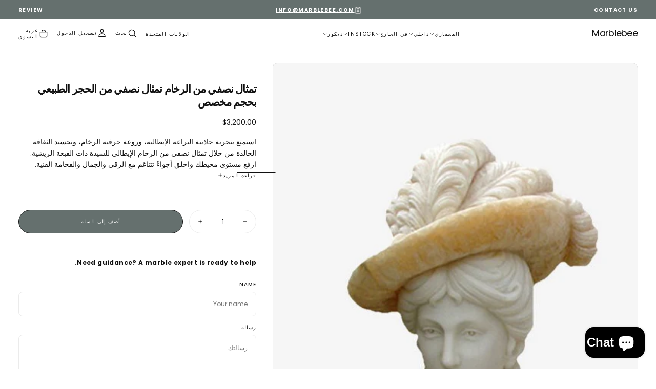

--- FILE ---
content_type: text/html; charset=utf-8
request_url: https://marblebee.com/ar/products/marble-bust-customized-size-natural-stone-bust
body_size: 65502
content:
<!doctype html>

<html class="no-js" lang="ar"dir="rtl">
  <head>
<!-- Google Tag Manager --> 
<script> !function(){"use strict";function l(e){for(var t=e,r=0,n=document.cookie.split(";");r<n.length;r++){var o=n[r].split("=");if(o[0].trim()===t)return o[1]}}function s(e){return localStorage.getItem(e)}function u(e){return window[e]}function A(e,t){e=document.querySelector(e);return t?null==e?void 0:e.getAttribute(t):null==e?void 0:e.textContent}var e=window,t=document,r="script",n="dataLayer",o="https://sst.marblebee.com",a="",i="04zllqfinm",c="Q=aWQ9R1RNLUtOSDYyV1dT&page=2",g="cookie",v=["_y","_shopify_y"],E="",d=!1;try{var d=!!g&&(m=navigator.userAgent,!!(m=new RegExp("Version/([0-9._]+)(.*Mobile)?.*Safari.*").exec(m)))&&16.4<=parseFloat(m[1]),f="stapeUserId"===g,I=d&&!f?function(e,t,r){void 0===t&&(t="");var n={cookie:l,localStorage:s,jsVariable:u,cssSelector:A},t=Array.isArray(t)?t:[t];if(e&&n[e])for(var o=n[e],a=0,i=t;a<i.length;a++){var c=i[a],c=r?o(c,r):o(c);if(c)return c}else console.warn("invalid uid source",e)}(g,v,E):void 0;d=d&&(!!I||f)}catch(e){console.error(e)}var m=e,g=(m[n]=m[n]||[],m[n].push({"gtm.start":(new Date).getTime(),event:"gtm.js"}),t.getElementsByTagName(r)[0]),v=I?"&bi="+encodeURIComponent(I):"",E=t.createElement(r),f=(d&&(i=8<i.length?i.replace(/([a-z]{8}$)/,"kp$1"):"kp"+i),!d&&a?a:o);E.async=!0,E.src=f+"/"+i+".js?"+c+v,null!=(e=g.parentNode)&&e.insertBefore(E,g)}(); </script> <!-- End Google Tag Manager -->

<!-- GCLID Capture-->
<script>
(function() {
  'use strict';
  
  function captureTrackingParams() {
    const urlParams = new URLSearchParams(window.location.search);
    const params = ['gclid', 'utm_source', 'utm_medium', 'utm_campaign', 'utm_term', 'utm_content'];
    
    params.forEach(param => {
      const value = urlParams.get(param);
      if (value) {
        const expires = new Date();
        expires.setDate(expires.getDate() + 90);
        document.cookie = `${param}=${value}; expires=${expires.toUTCString()}; path=/; SameSite=Lax`;
      }
    });
  }
  
  function getParamFromCookie(paramName) {
    const match = document.cookie.match(new RegExp(paramName + '=([^;]+)'));
    return match ? match[1] : null;
  }
  
  function addTrackingToForms() {
    const params = ['gclid', 'utm_source', 'utm_medium', 'utm_campaign', 'utm_term', 'utm_content'];
    const forms = document.querySelectorAll('form');
    
    forms.forEach(form => {
      if (form.action.includes('/cart') || form.action.includes('/checkout')) {
        return;
      }
      
      params.forEach(param => {
        const value = getParamFromCookie(param);
        if (value) {
          let hiddenField = form.querySelector(`input[name="${param}"]`);
          
          if (!hiddenField) {
            hiddenField = document.createElement('input');
            hiddenField.type = 'hidden';
            hiddenField.name = param;
            form.appendChild(hiddenField);
          }
          
          hiddenField.value = value;
        }
      });
    });
  }
  
  captureTrackingParams();
  
  if (document.readyState === 'loading') {
    document.addEventListener('DOMContentLoaded', addTrackingToForms);
  } else {
    addTrackingToForms();
  }
  
  setTimeout(addTrackingToForms, 1000);
  
})();

</script>
<!-- End GCLID Capture-->
    <meta charset="utf-8">
    <meta http-equiv="X-UA-Compatible" content="IE=edge">
    <meta name="viewport" content="width=device-width,initial-scale=1">
    <meta name="theme-color" content="">
    <link rel="canonical" href="https://marblebee.com/ar/products/marble-bust-customized-size-natural-stone-bust">
    <link rel="preconnect" href="https://cdn.shopify.com" crossorigin>


<script src="https://www.googletagmanager.com/gtag/js?id=AW-16690215931" async ></script>
<script>
  window.dataLayer = window.dataLayer || [];
  function gtag(){dataLayer.push(arguments);}
  gtag('js', new Date());
  gtag('config', 'AW-16690215931',{'allow_enhanced_conversions':true});
</script>

    <!-- Event snippet for Chatbox conversion page -->
<script>

window.addEventListener("load", function () {
  var func1 = setInterval(function(){
    if(document.querySelector("#ShopifyChat")){
      document.querySelector("#ShopifyChat").shadowRoot.addEventListener('click', function (e) {
      var button = e.target.closest(".customer-info-form__start-conversation-cta button[type='submit']");
      if (button === null) return;
        var email = document.querySelector("#ShopifyChat").shadowRoot.querySelector("input[placeholder='Email Address']").value;
        gtag('set', 'user_data', { 'email': email });
        gtag('event', 'conversion', {'send_to': 'AW-16690215931/JbD2CLm6qOQZEPv3wZY-'});
      });
      clearInterval(func1);
    }
  },500);
});
</script>

 <!-- bing webmaster -->
 <meta name="msvalidate.01" content="158B0D74E1151AA666CB3B8A217ECF41" />

<script type="text/javascript">
                  function initSwiper() {
                    const sliderContentGrid = document.querySelector(".swiper__content-grid");
                    if (window.innerWidth < 750 &&sliderContentGrid) {
                      const swiperContentGrid = new Swiper(sliderContentGrid, {
                        slidesPerView: 1,
                        spaceBetween: 16,
                        autoplay: {
                          delay: 3000
                        },
                        loop: true
                      })
                    }
                  }
                  initSwiper();
                  window.addEventListener("resize", initSwiper);
              </script>

<!-- Event snippet for Email Subscription conversion page -->
<script>
  
  document.addEventListener('click', function (e) {
    var button = e.target.closest('[type="submit"]');
    if (button === null) return;
    var form = button.closest('form.newsletter-form');
    if (form !== null) {
      var email = form.querySelector('[type="email"]').value;
      if (email != ""){
        gtag('set', 'user_data', { 'email': email });
        gtag('event', 'conversion', {'send_to': 'AW-16690215931/oCg7CLa6qOQZEPv3wZY-'});
      }
    }
  });
</script>


<!-- Event snippet for ContactForm conversion page -->
<script>
  document.addEventListener('click', function (e) {
    var button = e.target.closest('[type="submit"]');
    if (button === null) return;
    var form = button.closest('#ContactForm');
    if (form !== null) {
      var name = form.querySelector('[id="ContactForm-name"]').value;
      var email = form.querySelector('[type="email"]').value;
      if (email != ""){
        gtag('set', 'user_data', { 'email': email });
        gtag('event', 'conversion', {'send_to': 'AW-16690215931/9zuTCLy6qOQZEPv3wZY-'});
      }
    }
  });
</script><link rel="icon" type="image/png" href="//marblebee.com/cdn/shop/files/1_1.png?crop=center&height=32&v=1756265340&width=32"><link rel="preconnect" href="https://fonts.shopifycdn.com" crossorigin>

<title>
  تمثال نصفي من الرخام تمثال نصفي من الحجر الطبيعي بحجم مخصص

    &ndash; Marblebee</title><meta name="description" content="استمتع بتجربة جاذبية البراعة الإيطالية، وروعة حرفية الرخام، وتجسيد الثقافة الخالدة من خلال تمثال نصفي من الرخام الإيطالي للسيدة ذات القبعة الريشية. ارفع مستوى محيطك واخلق أجواءً تتناغم مع الرقي والجمال والفخامة الفنية."><meta property="og:site_name" content="Marblebee">
<meta property="og:url" content="https://marblebee.com/ar/products/marble-bust-customized-size-natural-stone-bust">
<meta property="og:title" content="تمثال نصفي من الرخام تمثال نصفي من الحجر الطبيعي بحجم مخصص">
<meta property="og:type" content="product">
<meta property="og:description" content="استمتع بتجربة جاذبية البراعة الإيطالية، وروعة حرفية الرخام، وتجسيد الثقافة الخالدة من خلال تمثال نصفي من الرخام الإيطالي للسيدة ذات القبعة الريشية. ارفع مستوى محيطك واخلق أجواءً تتناغم مع الرقي والجمال والفخامة الفنية."><meta property="og:image" content="http://marblebee.com/cdn/shop/products/marble-bust.jpg?v=1677014018">
  <meta property="og:image:secure_url" content="https://marblebee.com/cdn/shop/products/marble-bust.jpg?v=1677014018">
  <meta property="og:image:width" content="487">
  <meta property="og:image:height" content="740"><meta property="og:price:amount" content="3,200.00">
  <meta property="og:price:currency" content="USD"><meta name="twitter:card" content="summary_large_image">
<meta name="twitter:title" content="تمثال نصفي من الرخام تمثال نصفي من الحجر الطبيعي بحجم مخصص">
<meta name="twitter:description" content="استمتع بتجربة جاذبية البراعة الإيطالية، وروعة حرفية الرخام، وتجسيد الثقافة الخالدة من خلال تمثال نصفي من الرخام الإيطالي للسيدة ذات القبعة الريشية. ارفع مستوى محيطك واخلق أجواءً تتناغم مع الرقي والجمال والفخامة الفنية.">

    
    <link href="//marblebee.com/cdn/shop/t/34/assets/swiper-bundle.min.js?v=76204931248172345031757405488" as="script" rel="preload">
    <script src="//marblebee.com/cdn/shop/t/34/assets/swiper-bundle.min.js?v=76204931248172345031757405488" async></script>
    
    <script src="//marblebee.com/cdn/shop/t/34/assets/bodyScrollLock.min.js?v=15890374805268084651757405488" defer="defer"></script>
    <script src="//marblebee.com/cdn/shop/t/34/assets/pubsub.js?v=47587058936531202851757405488" defer="defer"></script>
    <script src="//marblebee.com/cdn/shop/t/34/assets/global.js?v=25615628011969451921757405488" defer="defer"></script>
    <noscript>
      <style>
        img[loading='lazy'] { opacity: 1; }
      </style>
    </noscript>
    <script src="//marblebee.com/cdn/shop/t/34/assets/cookies.js?v=121601133523406246751757405488" defer="defer"></script>

    <script>window.performance && window.performance.mark && window.performance.mark('shopify.content_for_header.start');</script><meta id="shopify-digital-wallet" name="shopify-digital-wallet" content="/50357305497/digital_wallets/dialog">
<meta name="shopify-checkout-api-token" content="27fff8f626be2c8a328152397a21e261">
<meta id="in-context-paypal-metadata" data-shop-id="50357305497" data-venmo-supported="false" data-environment="production" data-locale="en_US" data-paypal-v4="true" data-currency="USD">
<link rel="alternate" hreflang="x-default" href="https://marblebee.com/products/marble-bust-customized-size-natural-stone-bust">
<link rel="alternate" hreflang="en" href="https://marblebee.com/products/marble-bust-customized-size-natural-stone-bust">
<link rel="alternate" hreflang="fr" href="https://marblebee.com/fr/products/marble-bust-customized-size-natural-stone-bust">
<link rel="alternate" hreflang="ar" href="https://marblebee.com/ar/products/marble-bust-customized-size-natural-stone-bust">
<link rel="alternate" hreflang="en-GB" href="https://marblebee.com/en-uk/products/marble-bust-customized-size-natural-stone-bust">
<link rel="alternate" hreflang="fr-GB" href="https://marblebee.com/fr-uk/products/marble-bust-customized-size-natural-stone-bust">
<link rel="alternate" hreflang="ar-GB" href="https://marblebee.com/ar-uk/products/marble-bust-customized-size-natural-stone-bust">
<link rel="alternate" hreflang="en-IO" href="https://marblebee.com/en-uk/products/marble-bust-customized-size-natural-stone-bust">
<link rel="alternate" hreflang="fr-IO" href="https://marblebee.com/fr-uk/products/marble-bust-customized-size-natural-stone-bust">
<link rel="alternate" hreflang="ar-IO" href="https://marblebee.com/ar-uk/products/marble-bust-customized-size-natural-stone-bust">
<link rel="alternate" hreflang="en-FR" href="https://marblebee.com/en-fr/products/marble-bust-customized-size-natural-stone-bust">
<link rel="alternate" hreflang="fr-FR" href="https://marblebee.com/fr-fr/products/marble-bust-customized-size-natural-stone-bust">
<link rel="alternate" hreflang="ar-FR" href="https://marblebee.com/ar-fr/products/marble-bust-customized-size-natural-stone-bust">
<link rel="alternate" type="application/json+oembed" href="https://marblebee.com/ar/products/marble-bust-customized-size-natural-stone-bust.oembed">
<script async="async" src="/checkouts/internal/preloads.js?locale=ar-US"></script>
<link rel="preconnect" href="https://shop.app" crossorigin="anonymous">
<script async="async" src="https://shop.app/checkouts/internal/preloads.js?locale=ar-US&shop_id=50357305497" crossorigin="anonymous"></script>
<script id="apple-pay-shop-capabilities" type="application/json">{"shopId":50357305497,"countryCode":"CA","currencyCode":"USD","merchantCapabilities":["supports3DS"],"merchantId":"gid:\/\/shopify\/Shop\/50357305497","merchantName":"Marblebee","requiredBillingContactFields":["postalAddress","email","phone"],"requiredShippingContactFields":["postalAddress","email","phone"],"shippingType":"shipping","supportedNetworks":["visa","masterCard","amex","discover","jcb"],"total":{"type":"pending","label":"Marblebee","amount":"1.00"},"shopifyPaymentsEnabled":true,"supportsSubscriptions":true}</script>
<script id="shopify-features" type="application/json">{"accessToken":"27fff8f626be2c8a328152397a21e261","betas":["rich-media-storefront-analytics"],"domain":"marblebee.com","predictiveSearch":true,"shopId":50357305497,"locale":"ar"}</script>
<script>var Shopify = Shopify || {};
Shopify.shop = "marblebee.myshopify.com";
Shopify.locale = "ar";
Shopify.currency = {"active":"USD","rate":"1.0"};
Shopify.country = "US";
Shopify.theme = {"name":"Copy of Release - 9th September","id":144444555417,"schema_name":"Release","schema_version":"2.0.0","theme_store_id":2698,"role":"main"};
Shopify.theme.handle = "null";
Shopify.theme.style = {"id":null,"handle":null};
Shopify.cdnHost = "marblebee.com/cdn";
Shopify.routes = Shopify.routes || {};
Shopify.routes.root = "/ar/";</script>
<script type="module">!function(o){(o.Shopify=o.Shopify||{}).modules=!0}(window);</script>
<script>!function(o){function n(){var o=[];function n(){o.push(Array.prototype.slice.apply(arguments))}return n.q=o,n}var t=o.Shopify=o.Shopify||{};t.loadFeatures=n(),t.autoloadFeatures=n()}(window);</script>
<script>
  window.ShopifyPay = window.ShopifyPay || {};
  window.ShopifyPay.apiHost = "shop.app\/pay";
  window.ShopifyPay.redirectState = null;
</script>
<script id="shop-js-analytics" type="application/json">{"pageType":"product"}</script>
<script defer="defer" async type="module" src="//marblebee.com/cdn/shopifycloud/shop-js/modules/v2/client.init-shop-cart-sync_BT-GjEfc.en.esm.js"></script>
<script defer="defer" async type="module" src="//marblebee.com/cdn/shopifycloud/shop-js/modules/v2/chunk.common_D58fp_Oc.esm.js"></script>
<script defer="defer" async type="module" src="//marblebee.com/cdn/shopifycloud/shop-js/modules/v2/chunk.modal_xMitdFEc.esm.js"></script>
<script type="module">
  await import("//marblebee.com/cdn/shopifycloud/shop-js/modules/v2/client.init-shop-cart-sync_BT-GjEfc.en.esm.js");
await import("//marblebee.com/cdn/shopifycloud/shop-js/modules/v2/chunk.common_D58fp_Oc.esm.js");
await import("//marblebee.com/cdn/shopifycloud/shop-js/modules/v2/chunk.modal_xMitdFEc.esm.js");

  window.Shopify.SignInWithShop?.initShopCartSync?.({"fedCMEnabled":true,"windoidEnabled":true});

</script>
<script>
  window.Shopify = window.Shopify || {};
  if (!window.Shopify.featureAssets) window.Shopify.featureAssets = {};
  window.Shopify.featureAssets['shop-js'] = {"shop-cart-sync":["modules/v2/client.shop-cart-sync_DZOKe7Ll.en.esm.js","modules/v2/chunk.common_D58fp_Oc.esm.js","modules/v2/chunk.modal_xMitdFEc.esm.js"],"init-fed-cm":["modules/v2/client.init-fed-cm_B6oLuCjv.en.esm.js","modules/v2/chunk.common_D58fp_Oc.esm.js","modules/v2/chunk.modal_xMitdFEc.esm.js"],"shop-cash-offers":["modules/v2/client.shop-cash-offers_D2sdYoxE.en.esm.js","modules/v2/chunk.common_D58fp_Oc.esm.js","modules/v2/chunk.modal_xMitdFEc.esm.js"],"shop-login-button":["modules/v2/client.shop-login-button_QeVjl5Y3.en.esm.js","modules/v2/chunk.common_D58fp_Oc.esm.js","modules/v2/chunk.modal_xMitdFEc.esm.js"],"pay-button":["modules/v2/client.pay-button_DXTOsIq6.en.esm.js","modules/v2/chunk.common_D58fp_Oc.esm.js","modules/v2/chunk.modal_xMitdFEc.esm.js"],"shop-button":["modules/v2/client.shop-button_DQZHx9pm.en.esm.js","modules/v2/chunk.common_D58fp_Oc.esm.js","modules/v2/chunk.modal_xMitdFEc.esm.js"],"avatar":["modules/v2/client.avatar_BTnouDA3.en.esm.js"],"init-windoid":["modules/v2/client.init-windoid_CR1B-cfM.en.esm.js","modules/v2/chunk.common_D58fp_Oc.esm.js","modules/v2/chunk.modal_xMitdFEc.esm.js"],"init-shop-for-new-customer-accounts":["modules/v2/client.init-shop-for-new-customer-accounts_C_vY_xzh.en.esm.js","modules/v2/client.shop-login-button_QeVjl5Y3.en.esm.js","modules/v2/chunk.common_D58fp_Oc.esm.js","modules/v2/chunk.modal_xMitdFEc.esm.js"],"init-shop-email-lookup-coordinator":["modules/v2/client.init-shop-email-lookup-coordinator_BI7n9ZSv.en.esm.js","modules/v2/chunk.common_D58fp_Oc.esm.js","modules/v2/chunk.modal_xMitdFEc.esm.js"],"init-shop-cart-sync":["modules/v2/client.init-shop-cart-sync_BT-GjEfc.en.esm.js","modules/v2/chunk.common_D58fp_Oc.esm.js","modules/v2/chunk.modal_xMitdFEc.esm.js"],"shop-toast-manager":["modules/v2/client.shop-toast-manager_DiYdP3xc.en.esm.js","modules/v2/chunk.common_D58fp_Oc.esm.js","modules/v2/chunk.modal_xMitdFEc.esm.js"],"init-customer-accounts":["modules/v2/client.init-customer-accounts_D9ZNqS-Q.en.esm.js","modules/v2/client.shop-login-button_QeVjl5Y3.en.esm.js","modules/v2/chunk.common_D58fp_Oc.esm.js","modules/v2/chunk.modal_xMitdFEc.esm.js"],"init-customer-accounts-sign-up":["modules/v2/client.init-customer-accounts-sign-up_iGw4briv.en.esm.js","modules/v2/client.shop-login-button_QeVjl5Y3.en.esm.js","modules/v2/chunk.common_D58fp_Oc.esm.js","modules/v2/chunk.modal_xMitdFEc.esm.js"],"shop-follow-button":["modules/v2/client.shop-follow-button_CqMgW2wH.en.esm.js","modules/v2/chunk.common_D58fp_Oc.esm.js","modules/v2/chunk.modal_xMitdFEc.esm.js"],"checkout-modal":["modules/v2/client.checkout-modal_xHeaAweL.en.esm.js","modules/v2/chunk.common_D58fp_Oc.esm.js","modules/v2/chunk.modal_xMitdFEc.esm.js"],"shop-login":["modules/v2/client.shop-login_D91U-Q7h.en.esm.js","modules/v2/chunk.common_D58fp_Oc.esm.js","modules/v2/chunk.modal_xMitdFEc.esm.js"],"lead-capture":["modules/v2/client.lead-capture_BJmE1dJe.en.esm.js","modules/v2/chunk.common_D58fp_Oc.esm.js","modules/v2/chunk.modal_xMitdFEc.esm.js"],"payment-terms":["modules/v2/client.payment-terms_Ci9AEqFq.en.esm.js","modules/v2/chunk.common_D58fp_Oc.esm.js","modules/v2/chunk.modal_xMitdFEc.esm.js"]};
</script>
<script id="__st">var __st={"a":50357305497,"offset":-21600,"reqid":"a970fd88-bc24-466c-8e52-1dce3c93eca2-1769312051","pageurl":"marblebee.com\/ar\/products\/marble-bust-customized-size-natural-stone-bust","u":"c78dc1a8c91d","p":"product","rtyp":"product","rid":5987963994265};</script>
<script>window.ShopifyPaypalV4VisibilityTracking = true;</script>
<script id="captcha-bootstrap">!function(){'use strict';const t='contact',e='account',n='new_comment',o=[[t,t],['blogs',n],['comments',n],[t,'customer']],c=[[e,'customer_login'],[e,'guest_login'],[e,'recover_customer_password'],[e,'create_customer']],r=t=>t.map((([t,e])=>`form[action*='/${t}']:not([data-nocaptcha='true']) input[name='form_type'][value='${e}']`)).join(','),a=t=>()=>t?[...document.querySelectorAll(t)].map((t=>t.form)):[];function s(){const t=[...o],e=r(t);return a(e)}const i='password',u='form_key',d=['recaptcha-v3-token','g-recaptcha-response','h-captcha-response',i],f=()=>{try{return window.sessionStorage}catch{return}},m='__shopify_v',_=t=>t.elements[u];function p(t,e,n=!1){try{const o=window.sessionStorage,c=JSON.parse(o.getItem(e)),{data:r}=function(t){const{data:e,action:n}=t;return t[m]||n?{data:e,action:n}:{data:t,action:n}}(c);for(const[e,n]of Object.entries(r))t.elements[e]&&(t.elements[e].value=n);n&&o.removeItem(e)}catch(o){console.error('form repopulation failed',{error:o})}}const l='form_type',E='cptcha';function T(t){t.dataset[E]=!0}const w=window,h=w.document,L='Shopify',v='ce_forms',y='captcha';let A=!1;((t,e)=>{const n=(g='f06e6c50-85a8-45c8-87d0-21a2b65856fe',I='https://cdn.shopify.com/shopifycloud/storefront-forms-hcaptcha/ce_storefront_forms_captcha_hcaptcha.v1.5.2.iife.js',D={infoText:'Protected by hCaptcha',privacyText:'Privacy',termsText:'Terms'},(t,e,n)=>{const o=w[L][v],c=o.bindForm;if(c)return c(t,g,e,D).then(n);var r;o.q.push([[t,g,e,D],n]),r=I,A||(h.body.append(Object.assign(h.createElement('script'),{id:'captcha-provider',async:!0,src:r})),A=!0)});var g,I,D;w[L]=w[L]||{},w[L][v]=w[L][v]||{},w[L][v].q=[],w[L][y]=w[L][y]||{},w[L][y].protect=function(t,e){n(t,void 0,e),T(t)},Object.freeze(w[L][y]),function(t,e,n,w,h,L){const[v,y,A,g]=function(t,e,n){const i=e?o:[],u=t?c:[],d=[...i,...u],f=r(d),m=r(i),_=r(d.filter((([t,e])=>n.includes(e))));return[a(f),a(m),a(_),s()]}(w,h,L),I=t=>{const e=t.target;return e instanceof HTMLFormElement?e:e&&e.form},D=t=>v().includes(t);t.addEventListener('submit',(t=>{const e=I(t);if(!e)return;const n=D(e)&&!e.dataset.hcaptchaBound&&!e.dataset.recaptchaBound,o=_(e),c=g().includes(e)&&(!o||!o.value);(n||c)&&t.preventDefault(),c&&!n&&(function(t){try{if(!f())return;!function(t){const e=f();if(!e)return;const n=_(t);if(!n)return;const o=n.value;o&&e.removeItem(o)}(t);const e=Array.from(Array(32),(()=>Math.random().toString(36)[2])).join('');!function(t,e){_(t)||t.append(Object.assign(document.createElement('input'),{type:'hidden',name:u})),t.elements[u].value=e}(t,e),function(t,e){const n=f();if(!n)return;const o=[...t.querySelectorAll(`input[type='${i}']`)].map((({name:t})=>t)),c=[...d,...o],r={};for(const[a,s]of new FormData(t).entries())c.includes(a)||(r[a]=s);n.setItem(e,JSON.stringify({[m]:1,action:t.action,data:r}))}(t,e)}catch(e){console.error('failed to persist form',e)}}(e),e.submit())}));const S=(t,e)=>{t&&!t.dataset[E]&&(n(t,e.some((e=>e===t))),T(t))};for(const o of['focusin','change'])t.addEventListener(o,(t=>{const e=I(t);D(e)&&S(e,y())}));const B=e.get('form_key'),M=e.get(l),P=B&&M;t.addEventListener('DOMContentLoaded',(()=>{const t=y();if(P)for(const e of t)e.elements[l].value===M&&p(e,B);[...new Set([...A(),...v().filter((t=>'true'===t.dataset.shopifyCaptcha))])].forEach((e=>S(e,t)))}))}(h,new URLSearchParams(w.location.search),n,t,e,['guest_login'])})(!0,!0)}();</script>
<script integrity="sha256-4kQ18oKyAcykRKYeNunJcIwy7WH5gtpwJnB7kiuLZ1E=" data-source-attribution="shopify.loadfeatures" defer="defer" src="//marblebee.com/cdn/shopifycloud/storefront/assets/storefront/load_feature-a0a9edcb.js" crossorigin="anonymous"></script>
<script crossorigin="anonymous" defer="defer" src="//marblebee.com/cdn/shopifycloud/storefront/assets/shopify_pay/storefront-65b4c6d7.js?v=20250812"></script>
<script data-source-attribution="shopify.dynamic_checkout.dynamic.init">var Shopify=Shopify||{};Shopify.PaymentButton=Shopify.PaymentButton||{isStorefrontPortableWallets:!0,init:function(){window.Shopify.PaymentButton.init=function(){};var t=document.createElement("script");t.src="https://marblebee.com/cdn/shopifycloud/portable-wallets/latest/portable-wallets.ar.js",t.type="module",document.head.appendChild(t)}};
</script>
<script data-source-attribution="shopify.dynamic_checkout.buyer_consent">
  function portableWalletsHideBuyerConsent(e){var t=document.getElementById("shopify-buyer-consent"),n=document.getElementById("shopify-subscription-policy-button");t&&n&&(t.classList.add("hidden"),t.setAttribute("aria-hidden","true"),n.removeEventListener("click",e))}function portableWalletsShowBuyerConsent(e){var t=document.getElementById("shopify-buyer-consent"),n=document.getElementById("shopify-subscription-policy-button");t&&n&&(t.classList.remove("hidden"),t.removeAttribute("aria-hidden"),n.addEventListener("click",e))}window.Shopify?.PaymentButton&&(window.Shopify.PaymentButton.hideBuyerConsent=portableWalletsHideBuyerConsent,window.Shopify.PaymentButton.showBuyerConsent=portableWalletsShowBuyerConsent);
</script>
<script data-source-attribution="shopify.dynamic_checkout.cart.bootstrap">document.addEventListener("DOMContentLoaded",(function(){function t(){return document.querySelector("shopify-accelerated-checkout-cart, shopify-accelerated-checkout")}if(t())Shopify.PaymentButton.init();else{new MutationObserver((function(e,n){t()&&(Shopify.PaymentButton.init(),n.disconnect())})).observe(document.body,{childList:!0,subtree:!0})}}));
</script>
<link id="shopify-accelerated-checkout-styles" rel="stylesheet" media="screen" href="https://marblebee.com/cdn/shopifycloud/portable-wallets/latest/accelerated-checkout-backwards-compat.css" crossorigin="anonymous">
<style id="shopify-accelerated-checkout-cart">
        #shopify-buyer-consent {
  margin-top: 1em;
  display: inline-block;
  width: 100%;
}

#shopify-buyer-consent.hidden {
  display: none;
}

#shopify-subscription-policy-button {
  background: none;
  border: none;
  padding: 0;
  text-decoration: underline;
  font-size: inherit;
  cursor: pointer;
}

#shopify-subscription-policy-button::before {
  box-shadow: none;
}

      </style>

<script>window.performance && window.performance.mark && window.performance.mark('shopify.content_for_header.end');</script>
<style data-shopify>/* typography - body */
  @font-face {
  font-family: Poppins;
  font-weight: 400;
  font-style: normal;
  font-display: swap;
  src: url("//marblebee.com/cdn/fonts/poppins/poppins_n4.0ba78fa5af9b0e1a374041b3ceaadf0a43b41362.woff2") format("woff2"),
       url("//marblebee.com/cdn/fonts/poppins/poppins_n4.214741a72ff2596839fc9760ee7a770386cf16ca.woff") format("woff");
}

  @font-face {
  font-family: Poppins;
  font-weight: 400;
  font-style: normal;
  font-display: swap;
  src: url("//marblebee.com/cdn/fonts/poppins/poppins_n4.0ba78fa5af9b0e1a374041b3ceaadf0a43b41362.woff2") format("woff2"),
       url("//marblebee.com/cdn/fonts/poppins/poppins_n4.214741a72ff2596839fc9760ee7a770386cf16ca.woff") format("woff");
}

  @font-face {
  font-family: Poppins;
  font-weight: 500;
  font-style: normal;
  font-display: swap;
  src: url("//marblebee.com/cdn/fonts/poppins/poppins_n5.ad5b4b72b59a00358afc706450c864c3c8323842.woff2") format("woff2"),
       url("//marblebee.com/cdn/fonts/poppins/poppins_n5.33757fdf985af2d24b32fcd84c9a09224d4b2c39.woff") format("woff");
}

  @font-face {
  font-family: Poppins;
  font-weight: 600;
  font-style: normal;
  font-display: swap;
  src: url("//marblebee.com/cdn/fonts/poppins/poppins_n6.aa29d4918bc243723d56b59572e18228ed0786f6.woff2") format("woff2"),
       url("//marblebee.com/cdn/fonts/poppins/poppins_n6.5f815d845fe073750885d5b7e619ee00e8111208.woff") format("woff");
}

  @font-face {
  font-family: Poppins;
  font-weight: 700;
  font-style: normal;
  font-display: swap;
  src: url("//marblebee.com/cdn/fonts/poppins/poppins_n7.56758dcf284489feb014a026f3727f2f20a54626.woff2") format("woff2"),
       url("//marblebee.com/cdn/fonts/poppins/poppins_n7.f34f55d9b3d3205d2cd6f64955ff4b36f0cfd8da.woff") format("woff");
}


  /* typography - body italic */
  @font-face {
  font-family: Poppins;
  font-weight: 400;
  font-style: italic;
  font-display: swap;
  src: url("//marblebee.com/cdn/fonts/poppins/poppins_i4.846ad1e22474f856bd6b81ba4585a60799a9f5d2.woff2") format("woff2"),
       url("//marblebee.com/cdn/fonts/poppins/poppins_i4.56b43284e8b52fc64c1fd271f289a39e8477e9ec.woff") format("woff");
}

  @font-face {
  font-family: Poppins;
  font-weight: 700;
  font-style: italic;
  font-display: swap;
  src: url("//marblebee.com/cdn/fonts/poppins/poppins_i7.42fd71da11e9d101e1e6c7932199f925f9eea42d.woff2") format("woff2"),
       url("//marblebee.com/cdn/fonts/poppins/poppins_i7.ec8499dbd7616004e21155106d13837fff4cf556.woff") format("woff");
}


  /* typography - heading */
  @font-face {
  font-family: Poppins;
  font-weight: 400;
  font-style: normal;
  font-display: swap;
  src: url("//marblebee.com/cdn/fonts/poppins/poppins_n4.0ba78fa5af9b0e1a374041b3ceaadf0a43b41362.woff2") format("woff2"),
       url("//marblebee.com/cdn/fonts/poppins/poppins_n4.214741a72ff2596839fc9760ee7a770386cf16ca.woff") format("woff");
}

  @font-face {
  font-family: Poppins;
  font-weight: 400;
  font-style: normal;
  font-display: swap;
  src: url("//marblebee.com/cdn/fonts/poppins/poppins_n4.0ba78fa5af9b0e1a374041b3ceaadf0a43b41362.woff2") format("woff2"),
       url("//marblebee.com/cdn/fonts/poppins/poppins_n4.214741a72ff2596839fc9760ee7a770386cf16ca.woff") format("woff");
}

  @font-face {
  font-family: Poppins;
  font-weight: 500;
  font-style: normal;
  font-display: swap;
  src: url("//marblebee.com/cdn/fonts/poppins/poppins_n5.ad5b4b72b59a00358afc706450c864c3c8323842.woff2") format("woff2"),
       url("//marblebee.com/cdn/fonts/poppins/poppins_n5.33757fdf985af2d24b32fcd84c9a09224d4b2c39.woff") format("woff");
}

  @font-face {
  font-family: Poppins;
  font-weight: 600;
  font-style: normal;
  font-display: swap;
  src: url("//marblebee.com/cdn/fonts/poppins/poppins_n6.aa29d4918bc243723d56b59572e18228ed0786f6.woff2") format("woff2"),
       url("//marblebee.com/cdn/fonts/poppins/poppins_n6.5f815d845fe073750885d5b7e619ee00e8111208.woff") format("woff");
}

  @font-face {
  font-family: Poppins;
  font-weight: 700;
  font-style: normal;
  font-display: swap;
  src: url("//marblebee.com/cdn/fonts/poppins/poppins_n7.56758dcf284489feb014a026f3727f2f20a54626.woff2") format("woff2"),
       url("//marblebee.com/cdn/fonts/poppins/poppins_n7.f34f55d9b3d3205d2cd6f64955ff4b36f0cfd8da.woff") format("woff");
}


  /* typography - italic */
  @font-face {
  font-family: Cormorant;
  font-weight: 400;
  font-style: italic;
  font-display: swap;
  src: url("//marblebee.com/cdn/fonts/cormorant/cormorant_i4.0b95f138bb9694e184a2ebaf079dd59cf448e2d3.woff2") format("woff2"),
       url("//marblebee.com/cdn/fonts/cormorant/cormorant_i4.75684eb0a368d69688996f5f8e72c62747e6c249.woff") format("woff");
}

  @font-face {
  font-family: Cormorant;
  font-weight: 400;
  font-style: italic;
  font-display: swap;
  src: url("//marblebee.com/cdn/fonts/cormorant/cormorant_i4.0b95f138bb9694e184a2ebaf079dd59cf448e2d3.woff2") format("woff2"),
       url("//marblebee.com/cdn/fonts/cormorant/cormorant_i4.75684eb0a368d69688996f5f8e72c62747e6c249.woff") format("woff");
}

  @font-face {
  font-family: Cormorant;
  font-weight: 500;
  font-style: italic;
  font-display: swap;
  src: url("//marblebee.com/cdn/fonts/cormorant/cormorant_i5.5f44803b5f0edb410d154f596e709a324a72bde3.woff2") format("woff2"),
       url("//marblebee.com/cdn/fonts/cormorant/cormorant_i5.a529d8c487f1e4d284473cc4a5502e52c8de247f.woff") format("woff");
}

  @font-face {
  font-family: Cormorant;
  font-weight: 600;
  font-style: italic;
  font-display: swap;
  src: url("//marblebee.com/cdn/fonts/cormorant/cormorant_i6.d9cec4523bc4837b1c96b94ecf1a29351fbd8199.woff2") format("woff2"),
       url("//marblebee.com/cdn/fonts/cormorant/cormorant_i6.d18564a4f17d4e508a5eefe333645fbb7817d176.woff") format("woff");
}

  @font-face {
  font-family: Cormorant;
  font-weight: 700;
  font-style: italic;
  font-display: swap;
  src: url("//marblebee.com/cdn/fonts/cormorant/cormorant_i7.fa6e55789218717259c80e332e32b03d0c0e36e1.woff2") format("woff2"),
       url("//marblebee.com/cdn/fonts/cormorant/cormorant_i7.b5766b6262212587af58cec3328f4ffbc7c29531.woff") format("woff");
}


  /* typography - button */
  @font-face {
  font-family: Poppins;
  font-weight: 400;
  font-style: normal;
  font-display: swap;
  src: url("//marblebee.com/cdn/fonts/poppins/poppins_n4.0ba78fa5af9b0e1a374041b3ceaadf0a43b41362.woff2") format("woff2"),
       url("//marblebee.com/cdn/fonts/poppins/poppins_n4.214741a72ff2596839fc9760ee7a770386cf16ca.woff") format("woff");
}

  @font-face {
  font-family: Poppins;
  font-weight: 400;
  font-style: normal;
  font-display: swap;
  src: url("//marblebee.com/cdn/fonts/poppins/poppins_n4.0ba78fa5af9b0e1a374041b3ceaadf0a43b41362.woff2") format("woff2"),
       url("//marblebee.com/cdn/fonts/poppins/poppins_n4.214741a72ff2596839fc9760ee7a770386cf16ca.woff") format("woff");
}

  @font-face {
  font-family: Poppins;
  font-weight: 500;
  font-style: normal;
  font-display: swap;
  src: url("//marblebee.com/cdn/fonts/poppins/poppins_n5.ad5b4b72b59a00358afc706450c864c3c8323842.woff2") format("woff2"),
       url("//marblebee.com/cdn/fonts/poppins/poppins_n5.33757fdf985af2d24b32fcd84c9a09224d4b2c39.woff") format("woff");
}

  @font-face {
  font-family: Poppins;
  font-weight: 600;
  font-style: normal;
  font-display: swap;
  src: url("//marblebee.com/cdn/fonts/poppins/poppins_n6.aa29d4918bc243723d56b59572e18228ed0786f6.woff2") format("woff2"),
       url("//marblebee.com/cdn/fonts/poppins/poppins_n6.5f815d845fe073750885d5b7e619ee00e8111208.woff") format("woff");
}

  @font-face {
  font-family: Poppins;
  font-weight: 700;
  font-style: normal;
  font-display: swap;
  src: url("//marblebee.com/cdn/fonts/poppins/poppins_n7.56758dcf284489feb014a026f3727f2f20a54626.woff2") format("woff2"),
       url("//marblebee.com/cdn/fonts/poppins/poppins_n7.f34f55d9b3d3205d2cd6f64955ff4b36f0cfd8da.woff") format("woff");
}


  
  :root,

    

  .color-scheme-1 {
    --color-background: 255,255,255;
    --gradient-background: #ffffff;

    --color-background-contrast: 191,191,191;
    --color-shadow: 17,17,17;

    /* typography */
    --color-primary-text: 17,17,17;
    --color-secondary-text: 101,112,110;
    --color-heading-text: 17,17,17;

    --color-foreground: 17,17,17;

    /* buttons */
    --color-filled-button: 17,17,17;
    --color-filled-button-text: 255,255,255;
    --color-outlined-button: 255,255,255;
    --color-outlined-button-text: 17,17,17;

    --color-button-text: 255,255,255;

    /* other elements */
    --color-link: 17,17,17;
    --color-border: 235,235,235;
    --alpha-border: 1;

    --color-tag-foreground: 255,255,255;
    --color-tag-background: 94,90,89;

    --color-progress-bar: 101,112,110;
    --color-placeholder: 171,171,171;
    --color-rating-stars: 0,0,0;

    --color-button-swiper: 17,17,17;
  }
  
  

    

  .color-scheme-2 {
    --color-background: 101,112,110;
    --gradient-background: #65706e;

    --color-background-contrast: 41,45,44;
    --color-shadow: 17,17,17;

    /* typography */
    --color-primary-text: 255,255,255;
    --color-secondary-text: 17,17,17;
    --color-heading-text: 255,255,255;

    --color-foreground: 255,255,255;

    /* buttons */
    --color-filled-button: 255,255,255;
    --color-filled-button-text: 17,17,17;
    --color-outlined-button: 101,112,110;
    --color-outlined-button-text: 255,255,255;

    --color-button-text: 17,17,17;

    /* other elements */
    --color-link: 255,255,255;
    --color-border: 235,235,235;
    --alpha-border: 1;

    --color-tag-foreground: 255,255,255;
    --color-tag-background: 17,17,17;

    --color-progress-bar: 101,112,110;
    --color-placeholder: 242,243,247;
    --color-rating-stars: 0,0,0;

    --color-button-swiper: 255,255,255;
  }
  
  

    

  .color-scheme-3 {
    --color-background: 136,148,146;
    --gradient-background: #889492;

    --color-background-contrast: 74,82,81;
    --color-shadow: 17,17,17;

    /* typography */
    --color-primary-text: 19,45,64;
    --color-secondary-text: 255,255,255;
    --color-heading-text: 19,45,64;

    --color-foreground: 19,45,64;

    /* buttons */
    --color-filled-button: 19,45,64;
    --color-filled-button-text: 255,255,255;
    --color-outlined-button: 136,148,146;
    --color-outlined-button-text: 19,45,64;

    --color-button-text: 255,255,255;

    /* other elements */
    --color-link: 19,45,64;
    --color-border: 235,235,235;
    --alpha-border: 1;

    --color-tag-foreground: 255,255,255;
    --color-tag-background: 19,45,64;

    --color-progress-bar: 19,45,64;
    --color-placeholder: 242,243,247;
    --color-rating-stars: 0,0,0;

    --color-button-swiper: 19,45,64;
  }
  
  

    

  .color-scheme-4 {
    --color-background: 176,185,183;
    --gradient-background: #b0b9b7;

    --color-background-contrast: 110,124,121;
    --color-shadow: 17,17,17;

    /* typography */
    --color-primary-text: 17,17,17;
    --color-secondary-text: 255,255,255;
    --color-heading-text: 17,17,17;

    --color-foreground: 17,17,17;

    /* buttons */
    --color-filled-button: 17,17,17;
    --color-filled-button-text: 176,185,183;
    --color-outlined-button: 176,185,183;
    --color-outlined-button-text: 17,17,17;

    --color-button-text: 176,185,183;

    /* other elements */
    --color-link: 17,17,17;
    --color-border: 235,235,235;
    --alpha-border: 1;

    --color-tag-foreground: 255,255,255;
    --color-tag-background: 17,17,17;

    --color-progress-bar: 176,185,183;
    --color-placeholder: 242,243,247;
    --color-rating-stars: 0,0,0;

    --color-button-swiper: 17,17,17;
  }
  
  

    

  .color-scheme-5 {
    --color-background: 248,248,248;
    --gradient-background: #f8f8f8;

    --color-background-contrast: 184,184,184;
    --color-shadow: 17,17,17;

    /* typography */
    --color-primary-text: 17,17,17;
    --color-secondary-text: 255,255,255;
    --color-heading-text: 17,17,17;

    --color-foreground: 17,17,17;

    /* buttons */
    --color-filled-button: 17,17,17;
    --color-filled-button-text: 248,248,248;
    --color-outlined-button: 248,248,248;
    --color-outlined-button-text: 17,17,17;

    --color-button-text: 248,248,248;

    /* other elements */
    --color-link: 17,17,17;
    --color-border: 235,235,235;
    --alpha-border: 1;

    --color-tag-foreground: 17,17,17;
    --color-tag-background: 255,255,255;

    --color-progress-bar: 17,17,17;
    --color-placeholder: 242,243,247;
    --color-rating-stars: 0,0,0;

    --color-button-swiper: 17,17,17;
  }
  
  

    

  .color-scheme-6 {
    --color-background: 17,17,17;
    --gradient-background: #111111;

    --color-background-contrast: 145,145,145;
    --color-shadow: 17,17,17;

    /* typography */
    --color-primary-text: 255,255,255;
    --color-secondary-text: 101,112,110;
    --color-heading-text: 255,255,255;

    --color-foreground: 255,255,255;

    /* buttons */
    --color-filled-button: 255,255,255;
    --color-filled-button-text: 17,17,17;
    --color-outlined-button: 17,17,17;
    --color-outlined-button-text: 255,255,255;

    --color-button-text: 17,17,17;

    /* other elements */
    --color-link: 255,255,255;
    --color-border: 235,235,235;
    --alpha-border: 1;

    --color-tag-foreground: 255,255,255;
    --color-tag-background: 17,17,17;

    --color-progress-bar: 101,112,110;
    --color-placeholder: 242,243,247;
    --color-rating-stars: 0,0,0;

    --color-button-swiper: 255,255,255;
  }
  
  

    

  .color-scheme-7 {
    --color-background: 228,116,36;
    --gradient-background: #e47424;

    --color-background-contrast: 122,59,15;
    --color-shadow: 17,17,17;

    /* typography */
    --color-primary-text: 255,255,255;
    --color-secondary-text: 255,255,255;
    --color-heading-text: 255,255,255;

    --color-foreground: 255,255,255;

    /* buttons */
    --color-filled-button: 17,17,17;
    --color-filled-button-text: 255,255,255;
    --color-outlined-button: 228,116,36;
    --color-outlined-button-text: 255,255,255;

    --color-button-text: 255,255,255;

    /* other elements */
    --color-link: 17,17,17;
    --color-border: 235,235,235;
    --alpha-border: 1;

    --color-tag-foreground: 255,255,255;
    --color-tag-background: 17,17,17;

    --color-progress-bar: 101,112,110;
    --color-placeholder: 242,243,247;
    --color-rating-stars: 0,0,0;

    --color-button-swiper: 17,17,17;
  }
  
  

    

  .color-scheme-8 {
    --color-background: 108,119,117;
    --gradient-background: #6c7775;

    --color-background-contrast: 47,52,51;
    --color-shadow: 17,17,17;

    /* typography */
    --color-primary-text: 255,255,255;
    --color-secondary-text: 255,255,255;
    --color-heading-text: 255,255,255;

    --color-foreground: 255,255,255;

    /* buttons */
    --color-filled-button: 17,17,17;
    --color-filled-button-text: 255,255,255;
    --color-outlined-button: 108,119,117;
    --color-outlined-button-text: 17,17,17;

    --color-button-text: 255,255,255;

    /* other elements */
    --color-link: 17,17,17;
    --color-border: 235,235,235;
    --alpha-border: 1;

    --color-tag-foreground: 255,255,255;
    --color-tag-background: 17,17,17;

    --color-progress-bar: 101,112,110;
    --color-placeholder: 242,243,247;
    --color-rating-stars: 0,0,0;

    --color-button-swiper: 17,17,17;
  }
  
  

    

  .color-scheme-2d833cb9-8e85-4e49-a3fe-ed5f8f90d057 {
    --color-background: 71,132,130;
    --gradient-background: #478482;

    --color-background-contrast: 26,49,48;
    --color-shadow: 17,17,17;

    /* typography */
    --color-primary-text: 17,17,17;
    --color-secondary-text: 101,112,110;
    --color-heading-text: 17,17,17;

    --color-foreground: 17,17,17;

    /* buttons */
    --color-filled-button: 17,17,17;
    --color-filled-button-text: 255,255,255;
    --color-outlined-button: 71,132,130;
    --color-outlined-button-text: 17,17,17;

    --color-button-text: 255,255,255;

    /* other elements */
    --color-link: 17,17,17;
    --color-border: 235,235,235;
    --alpha-border: 1;

    --color-tag-foreground: 255,255,255;
    --color-tag-background: 94,90,89;

    --color-progress-bar: 101,112,110;
    --color-placeholder: 171,171,171;
    --color-rating-stars: 0,0,0;

    --color-button-swiper: 17,17,17;
  }
  

  body, .color-scheme-1, .color-scheme-2, .color-scheme-3, .color-scheme-4, .color-scheme-5, .color-scheme-6, .color-scheme-7, .color-scheme-8, .color-scheme-2d833cb9-8e85-4e49-a3fe-ed5f8f90d057 {
    color: rgba(var(--color-foreground), 1);
    background-color: rgb(var(--color-background));
  }

  :root {
    /* default values */
    --announcement-bars-before-header-heights: 40px;
    --announcement-bars-before-header-visible-heights: 40px;
    --header-height: 65px;
    --announcement-bar-height: 40px;
    --header-top-position: calc(var(--header-height) + var(--announcement-bars-before-header-heights));
    --header-group-height: 65px;

    /* typography - heading */
    --font-heading-family: Poppins, sans-serif;
    --font-heading-style: normal;
    --font-heading-weight: 400;

    --font-heading-scale: 1.0;
    --font-heading-letter-spacing: -0.04em;
    --font-heading-text-transform: none;
    --font-heading-word-break: break-word;

    /* typography - body */
    --font-body-family: Poppins, sans-serif;
    --font-body-style: normal;
    --font-body-weight: 400;

    --font-body-scale: 1.0;
    --font-body-letter-spacing: -0.04em;

    /* typography - italic */
    --font-italic-family: Cormorant, serif;
    --font-italic-style: italic;
    --font-italic-weight: 400;
    --font-italic-scale: 1.2;

    /* typography - button */
    --font-button-family: Poppins, sans-serif;
    --font-button-style: normal;
    --font-button-weight: 400;

    --font-button-scale: 1.0;
    --font-button-letter-spacing: 0.1em;
    --font-button-text-transform: none;

    /* add 'arial' as a fallback font for rtl languages */--font-body-family: Poppins, Arial, sans-serif;
      --font-heading-family: Poppins, Arial, sans-serif;
      --font-button-family: Poppins, Arial, sans-serif;
      --font-italic-family: Cormorant, Arial, serif;/* font weights */
    --font-weight-normal: 400; /* 400 */
    --font-weight-medium: 500; /* 500 */
    --font-weight-semibold: 600; /* 600 */
    --font-weight-bold: 700; /* 700 */

    --font-weight-heading-normal: 400; /* 400 */
    --font-weight-heading-medium: 500; /* 500 */
    --font-weight-heading-semibold: 600; /* 600 */
    --font-weight-heading-bold: 700; /* 700 */

    --font-weight-button-normal: 400; /* 400 */
    --font-weight-button-medium: 500; /* 500 */

    /* digi-note-kk - is it possible to remove these? */
    --letter-spacing-extra-small: 0.05rem;
    --letter-spacing-small: 0.1rem;
    --letter-spacing-medium: 0.2rem;

    --letter-spacing-xxs: -0.04em;
    --letter-spacing-xs: -0.02em;
    --letter-spacing-sm: -0.01em;
    --letter-spacing-md: 0;
    --letter-spacing-lg: 0.01em;
    --letter-spacing-xl: 0.02em;
    --letter-spacing-xxl: 0.04em;

    /* typography - heading - start */
    --h1-multiplier: 4.7rem;
    --h2-multiplier: 3.6rem;
    --h3-multiplier: 2.7rem;
    --h4-multiplier: 2.1rem;
    --h5-multiplier: 1.6rem;
    --h6-multiplier: 1.2rem;

    /* lowercase headings need more line-height */
    
      --line-height-h1: 1.00;
      --line-height-h2: 1.00;
      --line-height-h3: 1.00;
      --line-height-h4: 1.00;
      --line-height-h5: 1.20;
      --line-height-h6: 1.20;
    
    /* typography - heading - end */

    --button-border-radius: 5rem;
    --button-text-transform: none;
    --input-border-radius: 0.8rem;
    --button-action-border-radius: 0.8rem;
    --badge-border-radius: 0.4rem;

    --section-spacing-unit-size: 1.2rem;
    --spacing-unit-size: 1.2rem;
    --grid-spacing: 1.2rem;


    /* common colors */
    --color-success: #E45F5F;
    --color-alert: #F0B743;
    --color-error: #C25151;
    --color-price-accent: #EAF7FC;

    --color-white: #FFFFFF;
    --color-white-rgb: 255, 255, 255;
    --color-black: #111111;
    --color-black-rgb: 17, 17, 17;
    --color-light: #EBEBEB;
    --color-light-rgb: 235, 235, 235;

    --media-overlay-gradient: linear-gradient(180deg, rgba(0, 0, 0, 0) 0%, rgba(0, 0, 0, 0.25) 100%);
    --media-overlay-gradient-mobile: linear-gradient(180deg, rgba(0, 0, 0, 0) 0%, rgba(0, 0, 0, 0.25) 100%);

    --gradient-black: linear-gradient(180deg, rgba(0, 0, 0, 0) 0%, rgba(0, 0, 0, 0.2) 100%);
    --gradient-overlay-horizontal: linear-gradient(0deg, rgba(0, 0, 0, 0.2), rgba(0, 0, 0, 0.2));
    --color-popup-overlay: rgba(0, 0, 0, 0.5);

    --page-width: 1440px;
    --page-gutter: 1.6rem;

    --max-w-xxs-multiplier: 0.4694; /* 676px / 1440px = 0.4694 */
    --max-w-xs-multiplier: 0.5333;  /* 768px / 1440px = 0.5333 */
    --max-w-sm-multiplier: 0.6292;  /* 906px / 1440px = 0.6292 */
    --max-w-md-multiplier: 0.7111;  /* 1024px / 1440px = 0.7111 */
    --max-w-lg-multiplier: 0.7903;  /* 1138px / 1440px = 0.7903 */
    --max-w-xxl-multiplier: 0.9194; /* 1324px / 1440px = 0.9194 */

    --duration-short: 200ms;
    --duration-default: 300ms;
    --duration-long: 400ms;
    --duration-extra-long: 600ms;

    --z-header: 800;
    --z-modals: 900;
    --z-fab: 750;

    /* cards */
    --card-corner-radius: 0.8rem;
    --card-text-align: center;

    --card-aspect-ratio: 3/4;
    --card-media-aspect-ratio: 3 / 4;
    --card-media-object-fit: cover;

    --theme-js-animations-on-mobile: none;

    /* static values - start */
    --font-size-static-h1: 8.0rem;
    --font-size-static-h2: 6.1rem;
    --font-size-static-h3: 4.7rem;
    --font-size-static-h4: 3.6rem;
    --font-size-static-h5: 2.7rem;
    --font-size-static-h6: 2.1rem;
    --font-size-static-h7: 1.6rem;

    --font-size-static-xxs: 0.8rem;
    --font-size-static-xs: 1.0rem;
    --font-size-static-sm: 1.2rem;
    --font-size-static-md: 1.4rem;
    --font-size-static-lg: 1.6rem;
    --font-size-static-xl: 1.8rem;
    --font-size-static-xxl: 2.4rem;

    --line-height-static-xs: 1.00; /* don't use this value unless must */
    --line-height-static-sm: 1.25; /* most common and secure value */
    --line-height-static-md: 1.50;
    --line-height-static-lg: 2.25;
    --line-height-static-xl: 2.50;

    --spacing-unit-size-static: 1.6rem;
    /* static values - end */

    --product-card-option-button-size: 2.4rem;

    /* drawer */
    --drawer-transition-timing-function: cubic-bezier(0.74, -0.01, 0.26, 1);
    --drawer-transition-duration: 450ms;
  }

  @media screen and (min-width: 750px) {
    :root {
      --section-spacing-unit-size: 1.6rem;
      --spacing-unit-size: 1.2rem;
      --grid-spacing: 1.2rem;

      --page-gutter: 3.6rem;

      /* typography - heading - start */
      --h1-multiplier: 8.0rem;
      --h2-multiplier: 6.1rem;
      --h3-multiplier: 4.7rem;
      --h4-multiplier: 3.6rem;
      --h5-multiplier: 2.7rem;
      --h6-multiplier: 2.1rem;

    /* lowercase headings need more line-height */
    
      --line-height-h1: 1.00;
      --line-height-h2: 1.00;
      --line-height-h3: 1.00;
      --line-height-h4: 1.00;
      --line-height-h5: 1.00;
      --line-height-h6: 1.00;
    
      /* typography - heading - end */
    }
  }

   disable-animations
</style><link href="//marblebee.com/cdn/shop/t/34/assets/base.css?v=527248670347948831757587418" rel="stylesheet" type="text/css" media="all" />
    <link href="//marblebee.com/cdn/shop/t/34/assets/swiper-bundle.min.css?v=160376766169039258471757405488" rel="stylesheet" type="text/css" media="all" />
    
    
    <link rel='stylesheet' href='//marblebee.com/cdn/shop/t/34/assets/component-drawer.css?v=62209046186541665801757405488' media='print' onload="this.media='all'">
    <noscript>
      <link href="//marblebee.com/cdn/shop/t/34/assets/component-drawer.css?v=62209046186541665801757405488" rel="stylesheet" type="text/css" media="all" />
    </noscript>
  


    <link rel='stylesheet' href='//marblebee.com/cdn/shop/t/34/assets/component-predictive-search.css?v=116242036209523800271757405488' media='print' onload="this.media='all'">
    <noscript>
      <link href="//marblebee.com/cdn/shop/t/34/assets/component-predictive-search.css?v=116242036209523800271757405488" rel="stylesheet" type="text/css" media="all" />
    </noscript>
  

      <script src="//marblebee.com/cdn/shop/t/34/assets/predictive-search.js?v=9911937961917336451757405488" defer="defer"></script>
<link rel="preload" as="font" href="//marblebee.com/cdn/fonts/poppins/poppins_n4.0ba78fa5af9b0e1a374041b3ceaadf0a43b41362.woff2" type="font/woff2" crossorigin><link rel="preload" as="font" href="//marblebee.com/cdn/fonts/poppins/poppins_n4.0ba78fa5af9b0e1a374041b3ceaadf0a43b41362.woff2" type="font/woff2" crossorigin>
    <script>
      document.documentElement.className = document.documentElement.className.replace('no-js', 'js');
      if (Shopify.designMode) {
        document.documentElement.classList.add('shopify-design-mode');
      }
    </script>

    <script>
// Aggressive image preloading for ad traffic
document.addEventListener('DOMContentLoaded', function() {
  // Preload critical product images immediately
  const criticalImages = document.querySelectorAll('img[loading="eager"]');
  const imageUrls = new Set();
  
  criticalImages.forEach(function(img) {
    const srcset = img.getAttribute('srcset');
    if (srcset && !imageUrls.has(img.src)) {
      // Extract largest image from srcset for preloading
      const sources = srcset.split(', ');
      const largestSrc = sources[sources.length - 1].split(' ')[0];
      
      if (largestSrc && largestSrc !== img.src) {
        const link = document.createElement('link');
        link.rel = 'prefetch';
        link.href = largestSrc;
        document.head.appendChild(link);
        imageUrls.add(largestSrc);
      }
    }
  });
  
  // Monitor loading performance
  let loadedCount = 0;
  const totalImages = criticalImages.length;
  const startTime = performance.now();
  
  criticalImages.forEach(function(img) {
    if (img.complete) {
      loadedCount++;
    } else {
      img.addEventListener('load', function() {
        loadedCount++;
        if (loadedCount === totalImages) {
          const loadTime = performance.now() - startTime;
          console.log(`Critical images loaded in ${loadTime.toFixed(2)}ms`);
        }
      });
    }
  });
});
</script>
  <!-- BEGIN app block: shopify://apps/simprosys-google-shopping-feed/blocks/core_settings_block/1f0b859e-9fa6-4007-97e8-4513aff5ff3b --><!-- BEGIN: GSF App Core Tags & Scripts by Simprosys Google Shopping Feed -->









<!-- END: GSF App Core Tags & Scripts by Simprosys Google Shopping Feed -->
<!-- END app block --><!-- BEGIN app block: shopify://apps/judge-me-reviews/blocks/judgeme_core/61ccd3b1-a9f2-4160-9fe9-4fec8413e5d8 --><!-- Start of Judge.me Core -->






<link rel="dns-prefetch" href="https://cdn2.judge.me/cdn/widget_frontend">
<link rel="dns-prefetch" href="https://cdn.judge.me">
<link rel="dns-prefetch" href="https://cdn1.judge.me">
<link rel="dns-prefetch" href="https://api.judge.me">

<script data-cfasync='false' class='jdgm-settings-script'>window.jdgmSettings={"pagination":5,"disable_web_reviews":false,"badge_no_review_text":"لا توجد مراجعات","badge_n_reviews_text":"{{ n }} مراجعة/مراجعات","badge_star_color":"#108474","hide_badge_preview_if_no_reviews":true,"badge_hide_text":false,"enforce_center_preview_badge":false,"widget_title":"مراجعات العملاء","widget_open_form_text":"كتابة مراجعة","widget_close_form_text":"إلغاء المراجعة","widget_refresh_page_text":"تحديث الصفحة","widget_summary_text":"بناءً على {{ number_of_reviews }} مراجعة/مراجعات","widget_no_review_text":"كن أول من يكتب مراجعة","widget_name_field_text":"اسم العرض","widget_verified_name_field_text":"الاسم الموثق (عام)","widget_name_placeholder_text":"اسم العرض","widget_required_field_error_text":"هذا الحقل مطلوب.","widget_email_field_text":"البريد الإلكتروني","widget_verified_email_field_text":"البريد الإلكتروني الموثق (خاص، لا يمكن تعديله)","widget_email_placeholder_text":"بريدك الإلكتروني","widget_email_field_error_text":"الرجاء إدخال عنوان بريد إلكتروني صالح.","widget_rating_field_text":"التقييم","widget_review_title_field_text":"عنوان المراجعة","widget_review_title_placeholder_text":"أعط مراجعتك عنوانًا","widget_review_body_field_text":"محتوى المراجعة","widget_review_body_placeholder_text":"ابدأ الكتابة هنا...","widget_pictures_field_text":"صورة/فيديو (اختياري)","widget_submit_review_text":"إرسال المراجعة","widget_submit_verified_review_text":"إرسال مراجعة موثقة","widget_submit_success_msg_with_auto_publish":"شكرًا لك! يرجى تحديث الصفحة بعد لحظات قليلة لرؤية مراجعتك. يمكنك إزالة أو تعديل مراجعتك عن طريق تسجيل الدخول إلى \u003ca href='https://judge.me/login' target='_blank' rel='nofollow noopener'\u003eJudge.me\u003c/a\u003e","widget_submit_success_msg_no_auto_publish":"شكرًا لك! سيتم نشر مراجعتك بمجرد موافقة مسؤول المتجر عليها. يمكنك إزالة أو تعديل مراجعتك عن طريق تسجيل الدخول إلى \u003ca href='https://judge.me/login' target='_blank' rel='nofollow noopener'\u003eJudge.me\u003c/a\u003e","widget_show_default_reviews_out_of_total_text":"عرض {{ n_reviews_shown }} من إجمالي {{ n_reviews }} مراجعة.","widget_show_all_link_text":"عرض الكل","widget_show_less_link_text":"عرض أقل","widget_author_said_text":"{{ reviewer_name }} قال:","widget_days_text":"منذ {{ n }} يوم/أيام","widget_weeks_text":"منذ {{ n }} أسبوع/أسابيع","widget_months_text":"منذ {{ n }} شهر/أشهر","widget_years_text":"منذ {{ n }} سنة/سنوات","widget_yesterday_text":"أمس","widget_today_text":"اليوم","widget_replied_text":"\u003e\u003e {{ shop_name }} رد:","widget_read_more_text":"قراءة المزيد","widget_reviewer_name_as_initial":"","widget_rating_filter_color":"","widget_rating_filter_see_all_text":"مشاهدة جميع المراجعات","widget_sorting_most_recent_text":"الأحدث","widget_sorting_highest_rating_text":"أعلى تقييم","widget_sorting_lowest_rating_text":"أدنى تقييم","widget_sorting_with_pictures_text":"الصور فقط","widget_sorting_most_helpful_text":"الأكثر فائدة","widget_open_question_form_text":"اطرح سؤالاً","widget_reviews_subtab_text":"المراجعات","widget_questions_subtab_text":"الأسئلة","widget_question_label_text":"سؤال","widget_answer_label_text":"إجابة","widget_question_placeholder_text":"اكتب سؤالك هنا","widget_submit_question_text":"إرسال السؤال","widget_question_submit_success_text":"شكرًا على سؤالك! سنخطرك بمجرد الإجابة عليه.","widget_star_color":"#108474","verified_badge_text":"موثق","verified_badge_bg_color":"","verified_badge_text_color":"","verified_badge_placement":"left-of-reviewer-name","widget_review_max_height":"","widget_hide_border":false,"widget_social_share":false,"widget_thumb":false,"widget_review_location_show":false,"widget_location_format":"","all_reviews_include_out_of_store_products":true,"all_reviews_out_of_store_text":"(خارج المتجر)","all_reviews_pagination":100,"all_reviews_product_name_prefix_text":"حول","enable_review_pictures":true,"enable_question_anwser":false,"widget_theme":"","review_date_format":"mm/dd/yyyy","default_sort_method":"most-recent","widget_product_reviews_subtab_text":"مراجعات المنتج","widget_shop_reviews_subtab_text":"مراجعات المتجر","widget_other_products_reviews_text":"مراجعات للمنتجات الأخرى","widget_store_reviews_subtab_text":"مراجعات المتجر","widget_no_store_reviews_text":"لم يتم العثور على مراجعات لهذا المتجر بعد","widget_web_restriction_product_reviews_text":"هذا المنتج لم يتلقى أي مراجعات بعد","widget_no_items_text":"لم يتم العثور على عناصر","widget_show_more_text":"عرض المزيد","widget_write_a_store_review_text":"كتابة مراجعة للمتجر","widget_other_languages_heading":"المراجعات بلغات أخرى","widget_translate_review_text":"ترجمة المراجعة إلى {{ language }}","widget_translating_review_text":"جاري الترجمة...","widget_show_original_translation_text":"إظهار الأصل ({{ language }})","widget_translate_review_failed_text":"تعذرت ترجمة المراجعة.","widget_translate_review_retry_text":"إعادة المحاولة","widget_translate_review_try_again_later_text":"حاول مرة أخرى لاحقًا","show_product_url_for_grouped_product":false,"widget_sorting_pictures_first_text":"الصور أولاً","show_pictures_on_all_rev_page_mobile":false,"show_pictures_on_all_rev_page_desktop":false,"floating_tab_hide_mobile_install_preference":false,"floating_tab_button_name":"★ المراجعات","floating_tab_title":"دع العملاء يتحدثون عنا","floating_tab_button_color":"","floating_tab_button_background_color":"","floating_tab_url":"","floating_tab_url_enabled":false,"floating_tab_tab_style":"text","all_reviews_text_badge_text":"العملاء يقيموننا {{ shop.metafields.judgeme.all_reviews_rating | round: 1 }}/5 بناءً على {{ shop.metafields.judgeme.all_reviews_count }} مراجعة.","all_reviews_text_badge_text_branded_style":"{{ shop.metafields.judgeme.all_reviews_rating | round: 1 }} من 5 نجوم بناءً على {{ shop.metafields.judgeme.all_reviews_count }} مراجعة","is_all_reviews_text_badge_a_link":false,"show_stars_for_all_reviews_text_badge":false,"all_reviews_text_badge_url":"","all_reviews_text_style":"text","all_reviews_text_color_style":"judgeme_brand_color","all_reviews_text_color":"#108474","all_reviews_text_show_jm_brand":true,"featured_carousel_show_header":true,"featured_carousel_title":"دع العملاء يتحدثون عنا","testimonials_carousel_title":"يقول العملاء عنا","videos_carousel_title":"قصص عملاء حقيقية","cards_carousel_title":"يقول العملاء عنا","featured_carousel_count_text":"من {{ n }} مراجعة","featured_carousel_add_link_to_all_reviews_page":false,"featured_carousel_url":"","featured_carousel_show_images":true,"featured_carousel_autoslide_interval":7,"featured_carousel_arrows_on_the_sides":true,"featured_carousel_height":100,"featured_carousel_width":100,"featured_carousel_image_size":0,"featured_carousel_image_height":250,"featured_carousel_arrow_color":"#eeeeee","verified_count_badge_style":"vintage","verified_count_badge_orientation":"horizontal","verified_count_badge_color_style":"judgeme_brand_color","verified_count_badge_color":"#108474","is_verified_count_badge_a_link":false,"verified_count_badge_url":"","verified_count_badge_show_jm_brand":true,"widget_rating_preset_default":5,"widget_first_sub_tab":"product-reviews","widget_show_histogram":true,"widget_histogram_use_custom_color":false,"widget_pagination_use_custom_color":false,"widget_star_use_custom_color":true,"widget_verified_badge_use_custom_color":false,"widget_write_review_use_custom_color":false,"picture_reminder_submit_button":"تحميل الصور","enable_review_videos":true,"mute_video_by_default":false,"widget_sorting_videos_first_text":"الفيديوهات أولاً","widget_review_pending_text":"قيد الانتظار","featured_carousel_items_for_large_screen":3,"social_share_options_order":"Facebook,Twitter","remove_microdata_snippet":true,"disable_json_ld":false,"enable_json_ld_products":false,"preview_badge_show_question_text":false,"preview_badge_no_question_text":"لا توجد أسئلة","preview_badge_n_question_text":"{{ number_of_questions }} سؤال/أسئلة","qa_badge_show_icon":false,"qa_badge_position":"same-row","remove_judgeme_branding":false,"widget_add_search_bar":false,"widget_search_bar_placeholder":"يبحث","widget_sorting_verified_only_text":"الموثقة فقط","featured_carousel_theme":"gallery","featured_carousel_show_rating":true,"featured_carousel_show_title":true,"featured_carousel_show_body":true,"featured_carousel_show_date":false,"featured_carousel_show_reviewer":true,"featured_carousel_show_product":false,"featured_carousel_header_background_color":"#108474","featured_carousel_header_text_color":"#ffffff","featured_carousel_name_product_separator":"reviewed","featured_carousel_full_star_background":"#108474","featured_carousel_empty_star_background":"#dadada","featured_carousel_vertical_theme_background":"#f9fafb","featured_carousel_verified_badge_enable":false,"featured_carousel_verified_badge_color":"#108474","featured_carousel_border_style":"round","featured_carousel_review_line_length_limit":3,"featured_carousel_more_reviews_button_text":"قراءة المزيد من المراجعات","featured_carousel_view_product_button_text":"عرض المنتج","all_reviews_page_load_reviews_on":"scroll","all_reviews_page_load_more_text":"تحميل المزيد من المراجعات","disable_fb_tab_reviews":false,"enable_ajax_cdn_cache":false,"widget_advanced_speed_features":5,"widget_public_name_text":"يتم عرضها علنًا مثل","default_reviewer_name":"John Smith","default_reviewer_name_has_non_latin":true,"widget_reviewer_anonymous":"مجهول","medals_widget_title":"ميداليات المراجعة Judge.me","medals_widget_background_color":"#f9fafb","medals_widget_position":"footer_all_pages","medals_widget_border_color":"#f9fafb","medals_widget_verified_text_position":"left","medals_widget_use_monochromatic_version":false,"medals_widget_elements_color":"#108474","show_reviewer_avatar":true,"widget_invalid_yt_video_url_error_text":"ليس رابط فيديو يوتيوب","widget_max_length_field_error_text":"الرجاء إدخال ما لا يزيد عن {0} حرف.","widget_show_country_flag":false,"widget_show_collected_via_shop_app":true,"widget_verified_by_shop_badge_style":"light","widget_verified_by_shop_text":"تم التحقق بواسطة المتجر","widget_show_photo_gallery":true,"widget_load_with_code_splitting":true,"widget_ugc_install_preference":false,"widget_ugc_title":"صنع بواسطتنا، مشاركة بواسطتك","widget_ugc_subtitle":"ضع علامة علينا لرؤية صورتك معروضة في صفحتنا","widget_ugc_arrows_color":"#ffffff","widget_ugc_primary_button_text":"اشتر الآن","widget_ugc_primary_button_background_color":"#108474","widget_ugc_primary_button_text_color":"#ffffff","widget_ugc_primary_button_border_width":"0","widget_ugc_primary_button_border_style":"none","widget_ugc_primary_button_border_color":"#108474","widget_ugc_primary_button_border_radius":"25","widget_ugc_secondary_button_text":"تحميل المزيد","widget_ugc_secondary_button_background_color":"#ffffff","widget_ugc_secondary_button_text_color":"#108474","widget_ugc_secondary_button_border_width":"2","widget_ugc_secondary_button_border_style":"solid","widget_ugc_secondary_button_border_color":"#108474","widget_ugc_secondary_button_border_radius":"25","widget_ugc_reviews_button_text":"عرض المراجعات","widget_ugc_reviews_button_background_color":"#ffffff","widget_ugc_reviews_button_text_color":"#108474","widget_ugc_reviews_button_border_width":"2","widget_ugc_reviews_button_border_style":"solid","widget_ugc_reviews_button_border_color":"#108474","widget_ugc_reviews_button_border_radius":"25","widget_ugc_reviews_button_link_to":"judgeme-reviews-page","widget_ugc_show_post_date":true,"widget_ugc_max_width":"800","widget_rating_metafield_value_type":true,"widget_primary_color":"#108474","widget_enable_secondary_color":false,"widget_secondary_color":"#edf5f5","widget_summary_average_rating_text":"{{ average_rating }} من 5","widget_media_grid_title":"صور وفيديوهات العملاء","widget_media_grid_see_more_text":"مشاهدة المزيد","widget_round_style":false,"widget_show_product_medals":true,"widget_verified_by_judgeme_text":"تم التحقق بواسطة Judge.me","widget_show_store_medals":true,"widget_verified_by_judgeme_text_in_store_medals":"تم التحقق بواسطة Judge.me","widget_media_field_exceed_quantity_message":"عذرًا، يمكننا قبول {{ max_media }} فقط لمراجعة واحدة.","widget_media_field_exceed_limit_message":"{{ file_name }} كبير جدًا، يرجى اختيار {{ media_type }} أقل من {{ size_limit }} ميجابايت.","widget_review_submitted_text":"تم تقديم المراجعة!","widget_question_submitted_text":"تم تقديم السؤال!","widget_close_form_text_question":"إلغاء","widget_write_your_answer_here_text":"اكتب إجابتك هنا","widget_enabled_branded_link":true,"widget_show_collected_by_judgeme":true,"widget_reviewer_name_color":"","widget_write_review_text_color":"","widget_write_review_bg_color":"","widget_collected_by_judgeme_text":"تم جمعها بواسطة Judge.me","widget_pagination_type":"standard","widget_load_more_text":"تحميل المزيد","widget_load_more_color":"#108474","widget_full_review_text":"المراجعة الكاملة","widget_read_more_reviews_text":"قراءة المزيد من المراجعات","widget_read_questions_text":"قراءة الأسئلة","widget_questions_and_answers_text":"أسئلة وأجوبة","widget_verified_by_text":"تم التحقق بواسطة","widget_verified_text":"تم التحقق","widget_number_of_reviews_text":"{{ number_of_reviews }} مراجعة","widget_back_button_text":"رجوع","widget_next_button_text":"التالي","widget_custom_forms_filter_button":"فلاتر","custom_forms_style":"horizontal","widget_show_review_information":false,"how_reviews_are_collected":"كيف يتم جمع المراجعات؟","widget_show_review_keywords":false,"widget_gdpr_statement":"كيفية استخدامنا لبياناتك: سنتصل بك فقط بخصوص المراجعة التي تركتها، وفقط إذا لزم الأمر. من خلال تقديم مراجعتك، فإنك توافق على \u003ca href='https://judge.me/terms' target='_blank' rel='nofollow noopener'\u003eشروط\u003c/a\u003e Judge.me و\u003ca href='https://judge.me/privacy' target='_blank' rel='nofollow noopener'\u003eسياسة الخصوصية\u003c/a\u003e و\u003ca href='https://judge.me/content-policy' target='_blank' rel='nofollow noopener'\u003eسياسة المحتوى\u003c/a\u003e.","widget_multilingual_sorting_enabled":false,"widget_translate_review_content_enabled":false,"widget_translate_review_content_method":"manual","popup_widget_review_selection":"automatically_with_pictures","popup_widget_round_border_style":true,"popup_widget_show_title":true,"popup_widget_show_body":true,"popup_widget_show_reviewer":false,"popup_widget_show_product":true,"popup_widget_show_pictures":true,"popup_widget_use_review_picture":true,"popup_widget_show_on_home_page":true,"popup_widget_show_on_product_page":true,"popup_widget_show_on_collection_page":true,"popup_widget_show_on_cart_page":true,"popup_widget_position":"bottom_left","popup_widget_first_review_delay":5,"popup_widget_duration":5,"popup_widget_interval":5,"popup_widget_review_count":5,"popup_widget_hide_on_mobile":true,"review_snippet_widget_round_border_style":true,"review_snippet_widget_card_color":"#FFFFFF","review_snippet_widget_slider_arrows_background_color":"#FFFFFF","review_snippet_widget_slider_arrows_color":"#000000","review_snippet_widget_star_color":"#108474","show_product_variant":false,"all_reviews_product_variant_label_text":"النوع: ","widget_show_verified_branding":false,"widget_ai_summary_title":"يقول العملاء","widget_ai_summary_disclaimer":"ملخص المراجعات المدعوم بالذكاء الاصطناعي بناءً على مراجعات العملاء الأخيرة","widget_show_ai_summary":false,"widget_show_ai_summary_bg":false,"widget_show_review_title_input":true,"redirect_reviewers_invited_via_email":"external_form","request_store_review_after_product_review":true,"request_review_other_products_in_order":true,"review_form_color_scheme":"default","review_form_corner_style":"square","review_form_star_color":{},"review_form_text_color":"#333333","review_form_background_color":"#ffffff","review_form_field_background_color":"#fafafa","review_form_button_color":{},"review_form_button_text_color":"#ffffff","review_form_modal_overlay_color":"#000000","review_content_screen_title_text":"كيف يمكنك تقييم هذا المنتج؟","review_content_introduction_text":"نحن سعداء جدًا إذا قمت بمشاركة بعض الملاحظات الخاصة بك","store_review_form_title_text":"كيف يمكنك تقييم هذا المتجر؟","store_review_form_introduction_text":"نحن سعداء جدًا إذا قمت بمشاركة بعض الملاحظات الخاصة بك","show_review_guidance_text":true,"one_star_review_guidance_text":"سيء","five_star_review_guidance_text":"جيد","customer_information_screen_title_text":"معلومات عنك","customer_information_introduction_text":"يرجى إخبارنا المزيد عنك.","custom_questions_screen_title_text":"تجربتك بتفاصيل أكثر","custom_questions_introduction_text":"إليك بعض الأسئلة لمساعدتنا على فهم المزيد عن تجربتك.","review_submitted_screen_title_text":"شكرًا لمراجعتك!","review_submitted_screen_thank_you_text":"نحن نقوم بمعالجتها وستظهر في المتجر قريبًا.","review_submitted_screen_email_verification_text":"يرجى تأكيد بريدك الإلكتروني بالنقر على الرابط الذي أرسلناه لك للتو. هذا يساعدنا في الحفاظ على مصداقية المراجعات.","review_submitted_request_store_review_text":"هل تود مشاركة تجربة التسوق معنا؟","review_submitted_review_other_products_text":"هل تود تقييم هذه المنتجات؟","store_review_screen_title_text":"هل تود مشاركة تجربتك معنا؟","store_review_introduction_text":"نحن نقدر ملاحظاتك. يرجى مشاركة أي أفكار أو اقتراحات.","reviewer_media_screen_title_picture_text":"مشاركة صورة","reviewer_media_introduction_picture_text":"تحميل صورة لدعم مراجعتك.","reviewer_media_screen_title_video_text":"مشاركة فيديو","reviewer_media_introduction_video_text":"تحميل فيديو لدعم مراجعتك.","reviewer_media_screen_title_picture_or_video_text":"مشاركة صورة أو فيديو","reviewer_media_introduction_picture_or_video_text":"تحميل صورة أو فيديو لدعم مراجعتك.","reviewer_media_youtube_url_text":"الصق رابط يوتيوب هنا","advanced_settings_next_step_button_text":"التالي","advanced_settings_close_review_button_text":"إغلاق","modal_write_review_flow":false,"write_review_flow_required_text":"مطلوب","write_review_flow_privacy_message_text":"نحن نحترم خصوصيتك.","write_review_flow_anonymous_text":"مراجعة مجهولة","write_review_flow_visibility_text":"لن يتم عرضها للعملاء الآخرين.","write_review_flow_multiple_selection_help_text":"اختر ما تشاء","write_review_flow_single_selection_help_text":"اختر خيارًا واحدًا","write_review_flow_required_field_error_text":"هذا الحقل مطلوب","write_review_flow_invalid_email_error_text":"يرجى إدخال عنوان بريد إلكتروني صالح","write_review_flow_max_length_error_text":"الحد الأقصى {{ max_length }} حرف.","write_review_flow_media_upload_text":"\u003cb\u003eانقر للتحميل\u003c/b\u003e أو اسحب وإفلت","write_review_flow_gdpr_statement":"سنتواصل معك فقط بخصوص مراجعتك إذا لزم الأمر. من خلال تقديم مراجعتك، فإنك توافق على \u003ca href='https://judge.me/terms' target='_blank' rel='nofollow noopener'\u003eالشروط والأحكام\u003c/a\u003e و\u003ca href='https://judge.me/privacy' target='_blank' rel='nofollow noopener'\u003eسياسة الخصوصية\u003c/a\u003e الخاصة بنا.","rating_only_reviews_enabled":false,"show_negative_reviews_help_screen":false,"new_review_flow_help_screen_rating_threshold":3,"negative_review_resolution_screen_title_text":"أخبرنا المزيد","negative_review_resolution_text":"تجربتك مهمة بالنسبة لنا. إذا واجهت أي مشاكل مع مشترياتك، فنحن هنا للمساعدة. لا تتردد في التواصل معنا، سنحب أن نحصل على الفرصة لإصلاح الأمور.","negative_review_resolution_button_text":"اتصل بنا","negative_review_resolution_proceed_with_review_text":"اترك تقييمًا","negative_review_resolution_subject":"مشكلة في الشراء من {{ shop_name }}.{{ order_name }}","preview_badge_collection_page_install_status":false,"widget_review_custom_css":"","preview_badge_custom_css":"","preview_badge_stars_count":"5-stars","featured_carousel_custom_css":"","floating_tab_custom_css":"","all_reviews_widget_custom_css":"","medals_widget_custom_css":"","verified_badge_custom_css":"","all_reviews_text_custom_css":"","transparency_badges_collected_via_store_invite":false,"transparency_badges_from_another_provider":false,"transparency_badges_collected_from_store_visitor":false,"transparency_badges_collected_by_verified_review_provider":false,"transparency_badges_earned_reward":false,"transparency_badges_collected_via_store_invite_text":"مراجعة جمعت من خلال الدعوة المتجرية","transparency_badges_from_another_provider_text":"مراجعة جمعت من موفر آخر","transparency_badges_collected_from_store_visitor_text":"مراجعة جمعت من زائر المتجر","transparency_badges_written_in_google_text":"مراجعة كتبت في Google","transparency_badges_written_in_etsy_text":"مراجعة كتبت في Etsy","transparency_badges_written_in_shop_app_text":"مراجعة كتبت في تطبيق المتجر","transparency_badges_earned_reward_text":"مراجعة حصلت على مكافأة للمشتريات القادمة","product_review_widget_per_page":10,"widget_store_review_label_text":"مراجعة للمتجر","checkout_comment_extension_title_on_product_page":"Customer Comments","checkout_comment_extension_num_latest_comment_show":5,"checkout_comment_extension_format":"name_and_timestamp","checkout_comment_customer_name":"last_initial","checkout_comment_comment_notification":true,"preview_badge_collection_page_install_preference":true,"preview_badge_home_page_install_preference":false,"preview_badge_product_page_install_preference":true,"review_widget_install_preference":"","review_carousel_install_preference":false,"floating_reviews_tab_install_preference":"none","verified_reviews_count_badge_install_preference":false,"all_reviews_text_install_preference":false,"review_widget_best_location":true,"judgeme_medals_install_preference":false,"review_widget_revamp_enabled":false,"review_widget_qna_enabled":false,"review_widget_header_theme":"minimal","review_widget_widget_title_enabled":true,"review_widget_header_text_size":"medium","review_widget_header_text_weight":"regular","review_widget_average_rating_style":"compact","review_widget_bar_chart_enabled":true,"review_widget_bar_chart_type":"numbers","review_widget_bar_chart_style":"standard","review_widget_expanded_media_gallery_enabled":false,"review_widget_reviews_section_theme":"standard","review_widget_image_style":"thumbnails","review_widget_review_image_ratio":"square","review_widget_stars_size":"medium","review_widget_verified_badge":"standard_text","review_widget_review_title_text_size":"medium","review_widget_review_text_size":"medium","review_widget_review_text_length":"medium","review_widget_number_of_columns_desktop":3,"review_widget_carousel_transition_speed":5,"review_widget_custom_questions_answers_display":"always","review_widget_button_text_color":"#FFFFFF","review_widget_text_color":"#000000","review_widget_lighter_text_color":"#7B7B7B","review_widget_corner_styling":"soft","review_widget_review_word_singular":"مراجعة","review_widget_review_word_plural":"مراجعات","review_widget_voting_label":"مفيد؟","review_widget_shop_reply_label":"رد من {{ shop_name }}:","review_widget_filters_title":"مرشحات","qna_widget_question_word_singular":"سؤال","qna_widget_question_word_plural":"أسئلة","qna_widget_answer_reply_label":"رد من {{ answerer_name }}:","qna_content_screen_title_text":"اسأل سؤالًا عن هذا المنتج","qna_widget_question_required_field_error_text":"يرجى إدخال سؤالك.","qna_widget_flow_gdpr_statement":"سنتواصل معك فقط بخصوص سؤالك إذا لزم الأمر. بتقديم سؤالك، فإنك توافق على \u003ca href='https://judge.me/terms' target='_blank' rel='nofollow noopener'\u003eالشروط والأحكام\u003c/a\u003e و\u003ca href='https://judge.me/privacy' target='_blank' rel='nofollow noopener'\u003eسياسة الخصوصية\u003c/a\u003e الخاصة بنا.","qna_widget_question_submitted_text":"شكرًا لسؤالك!","qna_widget_close_form_text_question":"إغلاق","qna_widget_question_submit_success_text":"سنصلك ببريد إلكتروني عندما يتم الرد على سؤالك.","all_reviews_widget_v2025_enabled":false,"all_reviews_widget_v2025_header_theme":"default","all_reviews_widget_v2025_widget_title_enabled":true,"all_reviews_widget_v2025_header_text_size":"medium","all_reviews_widget_v2025_header_text_weight":"regular","all_reviews_widget_v2025_average_rating_style":"compact","all_reviews_widget_v2025_bar_chart_enabled":true,"all_reviews_widget_v2025_bar_chart_type":"numbers","all_reviews_widget_v2025_bar_chart_style":"standard","all_reviews_widget_v2025_expanded_media_gallery_enabled":false,"all_reviews_widget_v2025_show_store_medals":true,"all_reviews_widget_v2025_show_photo_gallery":true,"all_reviews_widget_v2025_show_review_keywords":false,"all_reviews_widget_v2025_show_ai_summary":false,"all_reviews_widget_v2025_show_ai_summary_bg":false,"all_reviews_widget_v2025_add_search_bar":false,"all_reviews_widget_v2025_default_sort_method":"most-recent","all_reviews_widget_v2025_reviews_per_page":10,"all_reviews_widget_v2025_reviews_section_theme":"default","all_reviews_widget_v2025_image_style":"thumbnails","all_reviews_widget_v2025_review_image_ratio":"square","all_reviews_widget_v2025_stars_size":"medium","all_reviews_widget_v2025_verified_badge":"bold_badge","all_reviews_widget_v2025_review_title_text_size":"medium","all_reviews_widget_v2025_review_text_size":"medium","all_reviews_widget_v2025_review_text_length":"medium","all_reviews_widget_v2025_number_of_columns_desktop":3,"all_reviews_widget_v2025_carousel_transition_speed":5,"all_reviews_widget_v2025_custom_questions_answers_display":"always","all_reviews_widget_v2025_show_product_variant":false,"all_reviews_widget_v2025_show_reviewer_avatar":true,"all_reviews_widget_v2025_reviewer_name_as_initial":"","all_reviews_widget_v2025_review_location_show":false,"all_reviews_widget_v2025_location_format":"","all_reviews_widget_v2025_show_country_flag":false,"all_reviews_widget_v2025_verified_by_shop_badge_style":"light","all_reviews_widget_v2025_social_share":false,"all_reviews_widget_v2025_social_share_options_order":"Facebook,Twitter,LinkedIn,Pinterest","all_reviews_widget_v2025_pagination_type":"standard","all_reviews_widget_v2025_button_text_color":"#FFFFFF","all_reviews_widget_v2025_text_color":"#000000","all_reviews_widget_v2025_lighter_text_color":"#7B7B7B","all_reviews_widget_v2025_corner_styling":"soft","all_reviews_widget_v2025_title":"مراجعات العملاء","all_reviews_widget_v2025_ai_summary_title":"يقول العملاء عن هذا المتجر","all_reviews_widget_v2025_no_review_text":"كن أول من يكتب مراجعة","platform":"shopify","branding_url":"https://app.judge.me/reviews","branding_text":"Powered by Judge.me","locale":"ar","reply_name":"Marblebee","widget_version":"3.0","footer":true,"autopublish":true,"review_dates":true,"enable_custom_form":false,"shop_locale":"en","enable_multi_locales_translations":true,"show_review_title_input":true,"review_verification_email_status":"always","can_be_branded":false,"reply_name_text":"Marblebee"};</script> <style class='jdgm-settings-style'>﻿.jdgm-xx{left:0}:root{--jdgm-primary-color: #108474;--jdgm-secondary-color: rgba(16,132,116,0.1);--jdgm-star-color: #108474;--jdgm-write-review-text-color: white;--jdgm-write-review-bg-color: #108474;--jdgm-paginate-color: #108474;--jdgm-border-radius: 0;--jdgm-reviewer-name-color: #108474}.jdgm-histogram__bar-content{background-color:#108474}.jdgm-rev[data-verified-buyer=true] .jdgm-rev__icon.jdgm-rev__icon:after,.jdgm-rev__buyer-badge.jdgm-rev__buyer-badge{color:white;background-color:#108474}.jdgm-review-widget--small .jdgm-gallery.jdgm-gallery .jdgm-gallery__thumbnail-link:nth-child(8) .jdgm-gallery__thumbnail-wrapper.jdgm-gallery__thumbnail-wrapper:before{content:"مشاهدة المزيد"}@media only screen and (min-width: 768px){.jdgm-gallery.jdgm-gallery .jdgm-gallery__thumbnail-link:nth-child(8) .jdgm-gallery__thumbnail-wrapper.jdgm-gallery__thumbnail-wrapper:before{content:"مشاهدة المزيد"}}.jdgm-preview-badge .jdgm-star.jdgm-star{color:#108474}.jdgm-prev-badge[data-average-rating='0.00']{display:none !important}.jdgm-author-all-initials{display:none !important}.jdgm-author-last-initial{display:none !important}.jdgm-rev-widg__title{visibility:hidden}.jdgm-rev-widg__summary-text{visibility:hidden}.jdgm-prev-badge__text{visibility:hidden}.jdgm-rev__prod-link-prefix:before{content:'حول'}.jdgm-rev__variant-label:before{content:'النوع: '}.jdgm-rev__out-of-store-text:before{content:'(خارج المتجر)'}@media only screen and (min-width: 768px){.jdgm-rev__pics .jdgm-rev_all-rev-page-picture-separator,.jdgm-rev__pics .jdgm-rev__product-picture{display:none}}@media only screen and (max-width: 768px){.jdgm-rev__pics .jdgm-rev_all-rev-page-picture-separator,.jdgm-rev__pics .jdgm-rev__product-picture{display:none}}.jdgm-preview-badge[data-template="index"]{display:none !important}.jdgm-verified-count-badget[data-from-snippet="true"]{display:none !important}.jdgm-carousel-wrapper[data-from-snippet="true"]{display:none !important}.jdgm-all-reviews-text[data-from-snippet="true"]{display:none !important}.jdgm-medals-section[data-from-snippet="true"]{display:none !important}.jdgm-ugc-media-wrapper[data-from-snippet="true"]{display:none !important}.jdgm-rev__transparency-badge[data-badge-type="review_collected_via_store_invitation"]{display:none !important}.jdgm-rev__transparency-badge[data-badge-type="review_collected_from_another_provider"]{display:none !important}.jdgm-rev__transparency-badge[data-badge-type="review_collected_from_store_visitor"]{display:none !important}.jdgm-rev__transparency-badge[data-badge-type="review_written_in_etsy"]{display:none !important}.jdgm-rev__transparency-badge[data-badge-type="review_written_in_google_business"]{display:none !important}.jdgm-rev__transparency-badge[data-badge-type="review_written_in_shop_app"]{display:none !important}.jdgm-rev__transparency-badge[data-badge-type="review_earned_for_future_purchase"]{display:none !important}.jdgm-review-snippet-widget .jdgm-rev-snippet-widget__cards-container .jdgm-rev-snippet-card{border-radius:8px;background:#fff}.jdgm-review-snippet-widget .jdgm-rev-snippet-widget__cards-container .jdgm-rev-snippet-card__rev-rating .jdgm-star{color:#108474}.jdgm-review-snippet-widget .jdgm-rev-snippet-widget__prev-btn,.jdgm-review-snippet-widget .jdgm-rev-snippet-widget__next-btn{border-radius:50%;background:#fff}.jdgm-review-snippet-widget .jdgm-rev-snippet-widget__prev-btn>svg,.jdgm-review-snippet-widget .jdgm-rev-snippet-widget__next-btn>svg{fill:#000}.jdgm-full-rev-modal.rev-snippet-widget .jm-mfp-container .jm-mfp-content,.jdgm-full-rev-modal.rev-snippet-widget .jm-mfp-container .jdgm-full-rev__icon,.jdgm-full-rev-modal.rev-snippet-widget .jm-mfp-container .jdgm-full-rev__pic-img,.jdgm-full-rev-modal.rev-snippet-widget .jm-mfp-container .jdgm-full-rev__reply{border-radius:8px}.jdgm-full-rev-modal.rev-snippet-widget .jm-mfp-container .jdgm-full-rev[data-verified-buyer="true"] .jdgm-full-rev__icon::after{border-radius:8px}.jdgm-full-rev-modal.rev-snippet-widget .jm-mfp-container .jdgm-full-rev .jdgm-rev__buyer-badge{border-radius:calc( 8px / 2 )}.jdgm-full-rev-modal.rev-snippet-widget .jm-mfp-container .jdgm-full-rev .jdgm-full-rev__replier::before{content:'Marblebee'}.jdgm-full-rev-modal.rev-snippet-widget .jm-mfp-container .jdgm-full-rev .jdgm-full-rev__product-button{border-radius:calc( 8px * 6 )}
</style> <style class='jdgm-settings-style'></style>

  
  
  
  <style class='jdgm-miracle-styles'>
  @-webkit-keyframes jdgm-spin{0%{-webkit-transform:rotate(0deg);-ms-transform:rotate(0deg);transform:rotate(0deg)}100%{-webkit-transform:rotate(359deg);-ms-transform:rotate(359deg);transform:rotate(359deg)}}@keyframes jdgm-spin{0%{-webkit-transform:rotate(0deg);-ms-transform:rotate(0deg);transform:rotate(0deg)}100%{-webkit-transform:rotate(359deg);-ms-transform:rotate(359deg);transform:rotate(359deg)}}@font-face{font-family:'JudgemeStar';src:url("[data-uri]") format("woff");font-weight:normal;font-style:normal}.jdgm-star{font-family:'JudgemeStar';display:inline !important;text-decoration:none !important;padding:0 4px 0 0 !important;margin:0 !important;font-weight:bold;opacity:1;-webkit-font-smoothing:antialiased;-moz-osx-font-smoothing:grayscale}.jdgm-star:hover{opacity:1}.jdgm-star:last-of-type{padding:0 !important}.jdgm-star.jdgm--on:before{content:"\e000"}.jdgm-star.jdgm--off:before{content:"\e001"}.jdgm-star.jdgm--half:before{content:"\e002"}.jdgm-widget *{margin:0;line-height:1.4;-webkit-box-sizing:border-box;-moz-box-sizing:border-box;box-sizing:border-box;-webkit-overflow-scrolling:touch}.jdgm-hidden{display:none !important;visibility:hidden !important}.jdgm-temp-hidden{display:none}.jdgm-spinner{width:40px;height:40px;margin:auto;border-radius:50%;border-top:2px solid #eee;border-right:2px solid #eee;border-bottom:2px solid #eee;border-left:2px solid #ccc;-webkit-animation:jdgm-spin 0.8s infinite linear;animation:jdgm-spin 0.8s infinite linear}.jdgm-spinner:empty{display:block}.jdgm-prev-badge{display:block !important}

</style>


  
  
   


<script data-cfasync='false' class='jdgm-script'>
!function(e){window.jdgm=window.jdgm||{},jdgm.CDN_HOST="https://cdn2.judge.me/cdn/widget_frontend/",jdgm.CDN_HOST_ALT="https://cdn2.judge.me/cdn/widget_frontend/",jdgm.API_HOST="https://api.judge.me/",jdgm.CDN_BASE_URL="https://cdn.shopify.com/extensions/019beb2a-7cf9-7238-9765-11a892117c03/judgeme-extensions-316/assets/",
jdgm.docReady=function(d){(e.attachEvent?"complete"===e.readyState:"loading"!==e.readyState)?
setTimeout(d,0):e.addEventListener("DOMContentLoaded",d)},jdgm.loadCSS=function(d,t,o,a){
!o&&jdgm.loadCSS.requestedUrls.indexOf(d)>=0||(jdgm.loadCSS.requestedUrls.push(d),
(a=e.createElement("link")).rel="stylesheet",a.class="jdgm-stylesheet",a.media="nope!",
a.href=d,a.onload=function(){this.media="all",t&&setTimeout(t)},e.body.appendChild(a))},
jdgm.loadCSS.requestedUrls=[],jdgm.loadJS=function(e,d){var t=new XMLHttpRequest;
t.onreadystatechange=function(){4===t.readyState&&(Function(t.response)(),d&&d(t.response))},
t.open("GET",e),t.onerror=function(){if(e.indexOf(jdgm.CDN_HOST)===0&&jdgm.CDN_HOST_ALT!==jdgm.CDN_HOST){var f=e.replace(jdgm.CDN_HOST,jdgm.CDN_HOST_ALT);jdgm.loadJS(f,d)}},t.send()},jdgm.docReady((function(){(window.jdgmLoadCSS||e.querySelectorAll(
".jdgm-widget, .jdgm-all-reviews-page").length>0)&&(jdgmSettings.widget_load_with_code_splitting?
parseFloat(jdgmSettings.widget_version)>=3?jdgm.loadCSS(jdgm.CDN_HOST+"widget_v3/base.css"):
jdgm.loadCSS(jdgm.CDN_HOST+"widget/base.css"):jdgm.loadCSS(jdgm.CDN_HOST+"shopify_v2.css"),
jdgm.loadJS(jdgm.CDN_HOST+"loa"+"der.js"))}))}(document);
</script>
<noscript><link rel="stylesheet" type="text/css" media="all" href="https://cdn2.judge.me/cdn/widget_frontend/shopify_v2.css"></noscript>

<!-- BEGIN app snippet: theme_fix_tags --><script>
  (function() {
    var jdgmThemeFixes = null;
    if (!jdgmThemeFixes) return;
    var thisThemeFix = jdgmThemeFixes[Shopify.theme.id];
    if (!thisThemeFix) return;

    if (thisThemeFix.html) {
      document.addEventListener("DOMContentLoaded", function() {
        var htmlDiv = document.createElement('div');
        htmlDiv.classList.add('jdgm-theme-fix-html');
        htmlDiv.innerHTML = thisThemeFix.html;
        document.body.append(htmlDiv);
      });
    };

    if (thisThemeFix.css) {
      var styleTag = document.createElement('style');
      styleTag.classList.add('jdgm-theme-fix-style');
      styleTag.innerHTML = thisThemeFix.css;
      document.head.append(styleTag);
    };

    if (thisThemeFix.js) {
      var scriptTag = document.createElement('script');
      scriptTag.classList.add('jdgm-theme-fix-script');
      scriptTag.innerHTML = thisThemeFix.js;
      document.head.append(scriptTag);
    };
  })();
</script>
<!-- END app snippet -->
<!-- End of Judge.me Core -->



<!-- END app block --><!-- BEGIN app block: shopify://apps/stape-conversion-tracking/blocks/gtm/7e13c847-7971-409d-8fe0-29ec14d5f048 --><script>
  window.lsData = {};
  window.dataLayer = window.dataLayer || [];
  window.addEventListener("message", (event) => {
    if (event.data?.event) {
      window.dataLayer.push(event.data);
    }
  });
  window.dataShopStape = {
    shop: "marblebee.com",
    shopId: "50357305497",
  }
</script>

<!-- END app block --><script src="https://cdn.shopify.com/extensions/019beb2a-7cf9-7238-9765-11a892117c03/judgeme-extensions-316/assets/loader.js" type="text/javascript" defer="defer"></script>
<script src="https://cdn.shopify.com/extensions/e8878072-2f6b-4e89-8082-94b04320908d/inbox-1254/assets/inbox-chat-loader.js" type="text/javascript" defer="defer"></script>
<script src="https://cdn.shopify.com/extensions/019b8ed3-90b4-7b95-8e01-aa6b35f1be2e/stape-remix-29/assets/widget.js" type="text/javascript" defer="defer"></script>
<link href="https://monorail-edge.shopifysvc.com" rel="dns-prefetch">
<script>(function(){if ("sendBeacon" in navigator && "performance" in window) {try {var session_token_from_headers = performance.getEntriesByType('navigation')[0].serverTiming.find(x => x.name == '_s').description;} catch {var session_token_from_headers = undefined;}var session_cookie_matches = document.cookie.match(/_shopify_s=([^;]*)/);var session_token_from_cookie = session_cookie_matches && session_cookie_matches.length === 2 ? session_cookie_matches[1] : "";var session_token = session_token_from_headers || session_token_from_cookie || "";function handle_abandonment_event(e) {var entries = performance.getEntries().filter(function(entry) {return /monorail-edge.shopifysvc.com/.test(entry.name);});if (!window.abandonment_tracked && entries.length === 0) {window.abandonment_tracked = true;var currentMs = Date.now();var navigation_start = performance.timing.navigationStart;var payload = {shop_id: 50357305497,url: window.location.href,navigation_start,duration: currentMs - navigation_start,session_token,page_type: "product"};window.navigator.sendBeacon("https://monorail-edge.shopifysvc.com/v1/produce", JSON.stringify({schema_id: "online_store_buyer_site_abandonment/1.1",payload: payload,metadata: {event_created_at_ms: currentMs,event_sent_at_ms: currentMs}}));}}window.addEventListener('pagehide', handle_abandonment_event);}}());</script>
<script id="web-pixels-manager-setup">(function e(e,d,r,n,o){if(void 0===o&&(o={}),!Boolean(null===(a=null===(i=window.Shopify)||void 0===i?void 0:i.analytics)||void 0===a?void 0:a.replayQueue)){var i,a;window.Shopify=window.Shopify||{};var t=window.Shopify;t.analytics=t.analytics||{};var s=t.analytics;s.replayQueue=[],s.publish=function(e,d,r){return s.replayQueue.push([e,d,r]),!0};try{self.performance.mark("wpm:start")}catch(e){}var l=function(){var e={modern:/Edge?\/(1{2}[4-9]|1[2-9]\d|[2-9]\d{2}|\d{4,})\.\d+(\.\d+|)|Firefox\/(1{2}[4-9]|1[2-9]\d|[2-9]\d{2}|\d{4,})\.\d+(\.\d+|)|Chrom(ium|e)\/(9{2}|\d{3,})\.\d+(\.\d+|)|(Maci|X1{2}).+ Version\/(15\.\d+|(1[6-9]|[2-9]\d|\d{3,})\.\d+)([,.]\d+|)( \(\w+\)|)( Mobile\/\w+|) Safari\/|Chrome.+OPR\/(9{2}|\d{3,})\.\d+\.\d+|(CPU[ +]OS|iPhone[ +]OS|CPU[ +]iPhone|CPU IPhone OS|CPU iPad OS)[ +]+(15[._]\d+|(1[6-9]|[2-9]\d|\d{3,})[._]\d+)([._]\d+|)|Android:?[ /-](13[3-9]|1[4-9]\d|[2-9]\d{2}|\d{4,})(\.\d+|)(\.\d+|)|Android.+Firefox\/(13[5-9]|1[4-9]\d|[2-9]\d{2}|\d{4,})\.\d+(\.\d+|)|Android.+Chrom(ium|e)\/(13[3-9]|1[4-9]\d|[2-9]\d{2}|\d{4,})\.\d+(\.\d+|)|SamsungBrowser\/([2-9]\d|\d{3,})\.\d+/,legacy:/Edge?\/(1[6-9]|[2-9]\d|\d{3,})\.\d+(\.\d+|)|Firefox\/(5[4-9]|[6-9]\d|\d{3,})\.\d+(\.\d+|)|Chrom(ium|e)\/(5[1-9]|[6-9]\d|\d{3,})\.\d+(\.\d+|)([\d.]+$|.*Safari\/(?![\d.]+ Edge\/[\d.]+$))|(Maci|X1{2}).+ Version\/(10\.\d+|(1[1-9]|[2-9]\d|\d{3,})\.\d+)([,.]\d+|)( \(\w+\)|)( Mobile\/\w+|) Safari\/|Chrome.+OPR\/(3[89]|[4-9]\d|\d{3,})\.\d+\.\d+|(CPU[ +]OS|iPhone[ +]OS|CPU[ +]iPhone|CPU IPhone OS|CPU iPad OS)[ +]+(10[._]\d+|(1[1-9]|[2-9]\d|\d{3,})[._]\d+)([._]\d+|)|Android:?[ /-](13[3-9]|1[4-9]\d|[2-9]\d{2}|\d{4,})(\.\d+|)(\.\d+|)|Mobile Safari.+OPR\/([89]\d|\d{3,})\.\d+\.\d+|Android.+Firefox\/(13[5-9]|1[4-9]\d|[2-9]\d{2}|\d{4,})\.\d+(\.\d+|)|Android.+Chrom(ium|e)\/(13[3-9]|1[4-9]\d|[2-9]\d{2}|\d{4,})\.\d+(\.\d+|)|Android.+(UC? ?Browser|UCWEB|U3)[ /]?(15\.([5-9]|\d{2,})|(1[6-9]|[2-9]\d|\d{3,})\.\d+)\.\d+|SamsungBrowser\/(5\.\d+|([6-9]|\d{2,})\.\d+)|Android.+MQ{2}Browser\/(14(\.(9|\d{2,})|)|(1[5-9]|[2-9]\d|\d{3,})(\.\d+|))(\.\d+|)|K[Aa][Ii]OS\/(3\.\d+|([4-9]|\d{2,})\.\d+)(\.\d+|)/},d=e.modern,r=e.legacy,n=navigator.userAgent;return n.match(d)?"modern":n.match(r)?"legacy":"unknown"}(),u="modern"===l?"modern":"legacy",c=(null!=n?n:{modern:"",legacy:""})[u],f=function(e){return[e.baseUrl,"/wpm","/b",e.hashVersion,"modern"===e.buildTarget?"m":"l",".js"].join("")}({baseUrl:d,hashVersion:r,buildTarget:u}),m=function(e){var d=e.version,r=e.bundleTarget,n=e.surface,o=e.pageUrl,i=e.monorailEndpoint;return{emit:function(e){var a=e.status,t=e.errorMsg,s=(new Date).getTime(),l=JSON.stringify({metadata:{event_sent_at_ms:s},events:[{schema_id:"web_pixels_manager_load/3.1",payload:{version:d,bundle_target:r,page_url:o,status:a,surface:n,error_msg:t},metadata:{event_created_at_ms:s}}]});if(!i)return console&&console.warn&&console.warn("[Web Pixels Manager] No Monorail endpoint provided, skipping logging."),!1;try{return self.navigator.sendBeacon.bind(self.navigator)(i,l)}catch(e){}var u=new XMLHttpRequest;try{return u.open("POST",i,!0),u.setRequestHeader("Content-Type","text/plain"),u.send(l),!0}catch(e){return console&&console.warn&&console.warn("[Web Pixels Manager] Got an unhandled error while logging to Monorail."),!1}}}}({version:r,bundleTarget:l,surface:e.surface,pageUrl:self.location.href,monorailEndpoint:e.monorailEndpoint});try{o.browserTarget=l,function(e){var d=e.src,r=e.async,n=void 0===r||r,o=e.onload,i=e.onerror,a=e.sri,t=e.scriptDataAttributes,s=void 0===t?{}:t,l=document.createElement("script"),u=document.querySelector("head"),c=document.querySelector("body");if(l.async=n,l.src=d,a&&(l.integrity=a,l.crossOrigin="anonymous"),s)for(var f in s)if(Object.prototype.hasOwnProperty.call(s,f))try{l.dataset[f]=s[f]}catch(e){}if(o&&l.addEventListener("load",o),i&&l.addEventListener("error",i),u)u.appendChild(l);else{if(!c)throw new Error("Did not find a head or body element to append the script");c.appendChild(l)}}({src:f,async:!0,onload:function(){if(!function(){var e,d;return Boolean(null===(d=null===(e=window.Shopify)||void 0===e?void 0:e.analytics)||void 0===d?void 0:d.initialized)}()){var d=window.webPixelsManager.init(e)||void 0;if(d){var r=window.Shopify.analytics;r.replayQueue.forEach((function(e){var r=e[0],n=e[1],o=e[2];d.publishCustomEvent(r,n,o)})),r.replayQueue=[],r.publish=d.publishCustomEvent,r.visitor=d.visitor,r.initialized=!0}}},onerror:function(){return m.emit({status:"failed",errorMsg:"".concat(f," has failed to load")})},sri:function(e){var d=/^sha384-[A-Za-z0-9+/=]+$/;return"string"==typeof e&&d.test(e)}(c)?c:"",scriptDataAttributes:o}),m.emit({status:"loading"})}catch(e){m.emit({status:"failed",errorMsg:(null==e?void 0:e.message)||"Unknown error"})}}})({shopId: 50357305497,storefrontBaseUrl: "https://marblebee.com",extensionsBaseUrl: "https://extensions.shopifycdn.com/cdn/shopifycloud/web-pixels-manager",monorailEndpoint: "https://monorail-edge.shopifysvc.com/unstable/produce_batch",surface: "storefront-renderer",enabledBetaFlags: ["2dca8a86"],webPixelsConfigList: [{"id":"1281327257","configuration":"{\"account_ID\":\"998450\",\"google_analytics_tracking_tag\":\"1\",\"measurement_id\":\"2\",\"api_secret\":\"3\",\"shop_settings\":\"{\\\"custom_pixel_script\\\":\\\"https:\\\\\\\/\\\\\\\/storage.googleapis.com\\\\\\\/gsf-scripts\\\\\\\/custom-pixels\\\\\\\/marblebee.js\\\"}\"}","eventPayloadVersion":"v1","runtimeContext":"LAX","scriptVersion":"c6b888297782ed4a1cba19cda43d6625","type":"APP","apiClientId":1558137,"privacyPurposes":[],"dataSharingAdjustments":{"protectedCustomerApprovalScopes":["read_customer_address","read_customer_email","read_customer_name","read_customer_personal_data","read_customer_phone"]}},{"id":"1250394265","configuration":"{\"accountID\":\"50357305497\"}","eventPayloadVersion":"v1","runtimeContext":"STRICT","scriptVersion":"c0a2ceb098b536858278d481fbeefe60","type":"APP","apiClientId":10250649601,"privacyPurposes":[],"dataSharingAdjustments":{"protectedCustomerApprovalScopes":["read_customer_address","read_customer_email","read_customer_name","read_customer_personal_data","read_customer_phone"]}},{"id":"1010270361","configuration":"{\"webPixelName\":\"Judge.me\"}","eventPayloadVersion":"v1","runtimeContext":"STRICT","scriptVersion":"34ad157958823915625854214640f0bf","type":"APP","apiClientId":683015,"privacyPurposes":["ANALYTICS"],"dataSharingAdjustments":{"protectedCustomerApprovalScopes":["read_customer_email","read_customer_name","read_customer_personal_data","read_customer_phone"]}},{"id":"120389785","configuration":"{\"tagID\":\"2613078763230\"}","eventPayloadVersion":"v1","runtimeContext":"STRICT","scriptVersion":"18031546ee651571ed29edbe71a3550b","type":"APP","apiClientId":3009811,"privacyPurposes":["ANALYTICS","MARKETING","SALE_OF_DATA"],"dataSharingAdjustments":{"protectedCustomerApprovalScopes":["read_customer_address","read_customer_email","read_customer_name","read_customer_personal_data","read_customer_phone"]}},{"id":"142311577","eventPayloadVersion":"1","runtimeContext":"LAX","scriptVersion":"1","type":"CUSTOM","privacyPurposes":["SALE_OF_DATA"],"name":"Simprosys 2025June30"},{"id":"143491225","eventPayloadVersion":"1","runtimeContext":"LAX","scriptVersion":"2","type":"CUSTOM","privacyPurposes":["SALE_OF_DATA"],"name":"Ecommerce Data Layer Code"},{"id":"shopify-app-pixel","configuration":"{}","eventPayloadVersion":"v1","runtimeContext":"STRICT","scriptVersion":"0450","apiClientId":"shopify-pixel","type":"APP","privacyPurposes":["ANALYTICS","MARKETING"]},{"id":"shopify-custom-pixel","eventPayloadVersion":"v1","runtimeContext":"LAX","scriptVersion":"0450","apiClientId":"shopify-pixel","type":"CUSTOM","privacyPurposes":["ANALYTICS","MARKETING"]}],isMerchantRequest: false,initData: {"shop":{"name":"Marblebee","paymentSettings":{"currencyCode":"USD"},"myshopifyDomain":"marblebee.myshopify.com","countryCode":"CA","storefrontUrl":"https:\/\/marblebee.com\/ar"},"customer":null,"cart":null,"checkout":null,"productVariants":[{"price":{"amount":3200.0,"currencyCode":"USD"},"product":{"title":"تمثال نصفي من الرخام تمثال نصفي من الحجر الطبيعي بحجم مخصص","vendor":"Marblebee","id":"5987963994265","untranslatedTitle":"تمثال نصفي من الرخام تمثال نصفي من الحجر الطبيعي بحجم مخصص","url":"\/ar\/products\/marble-bust-customized-size-natural-stone-bust","type":"تمثال الحجر"},"id":"37389535117465","image":{"src":"\/\/marblebee.com\/cdn\/shop\/products\/marble-bust.jpg?v=1677014018"},"sku":"","title":"Default Title","untranslatedTitle":"Default Title"}],"purchasingCompany":null},},"https://marblebee.com/cdn","fcfee988w5aeb613cpc8e4bc33m6693e112",{"modern":"","legacy":""},{"shopId":"50357305497","storefrontBaseUrl":"https:\/\/marblebee.com","extensionBaseUrl":"https:\/\/extensions.shopifycdn.com\/cdn\/shopifycloud\/web-pixels-manager","surface":"storefront-renderer","enabledBetaFlags":"[\"2dca8a86\"]","isMerchantRequest":"false","hashVersion":"fcfee988w5aeb613cpc8e4bc33m6693e112","publish":"custom","events":"[[\"page_viewed\",{}],[\"product_viewed\",{\"productVariant\":{\"price\":{\"amount\":3200.0,\"currencyCode\":\"USD\"},\"product\":{\"title\":\"تمثال نصفي من الرخام تمثال نصفي من الحجر الطبيعي بحجم مخصص\",\"vendor\":\"Marblebee\",\"id\":\"5987963994265\",\"untranslatedTitle\":\"تمثال نصفي من الرخام تمثال نصفي من الحجر الطبيعي بحجم مخصص\",\"url\":\"\/ar\/products\/marble-bust-customized-size-natural-stone-bust\",\"type\":\"تمثال الحجر\"},\"id\":\"37389535117465\",\"image\":{\"src\":\"\/\/marblebee.com\/cdn\/shop\/products\/marble-bust.jpg?v=1677014018\"},\"sku\":\"\",\"title\":\"Default Title\",\"untranslatedTitle\":\"Default Title\"}}]]"});</script><script>
  window.ShopifyAnalytics = window.ShopifyAnalytics || {};
  window.ShopifyAnalytics.meta = window.ShopifyAnalytics.meta || {};
  window.ShopifyAnalytics.meta.currency = 'USD';
  var meta = {"product":{"id":5987963994265,"gid":"gid:\/\/shopify\/Product\/5987963994265","vendor":"Marblebee","type":"تمثال الحجر","handle":"marble-bust-customized-size-natural-stone-bust","variants":[{"id":37389535117465,"price":320000,"name":"تمثال نصفي من الرخام تمثال نصفي من الحجر الطبيعي بحجم مخصص","public_title":null,"sku":""}],"remote":false},"page":{"pageType":"product","resourceType":"product","resourceId":5987963994265,"requestId":"a970fd88-bc24-466c-8e52-1dce3c93eca2-1769312051"}};
  for (var attr in meta) {
    window.ShopifyAnalytics.meta[attr] = meta[attr];
  }
</script>
<script class="analytics">
  (function () {
    var customDocumentWrite = function(content) {
      var jquery = null;

      if (window.jQuery) {
        jquery = window.jQuery;
      } else if (window.Checkout && window.Checkout.$) {
        jquery = window.Checkout.$;
      }

      if (jquery) {
        jquery('body').append(content);
      }
    };

    var hasLoggedConversion = function(token) {
      if (token) {
        return document.cookie.indexOf('loggedConversion=' + token) !== -1;
      }
      return false;
    }

    var setCookieIfConversion = function(token) {
      if (token) {
        var twoMonthsFromNow = new Date(Date.now());
        twoMonthsFromNow.setMonth(twoMonthsFromNow.getMonth() + 2);

        document.cookie = 'loggedConversion=' + token + '; expires=' + twoMonthsFromNow;
      }
    }

    var trekkie = window.ShopifyAnalytics.lib = window.trekkie = window.trekkie || [];
    if (trekkie.integrations) {
      return;
    }
    trekkie.methods = [
      'identify',
      'page',
      'ready',
      'track',
      'trackForm',
      'trackLink'
    ];
    trekkie.factory = function(method) {
      return function() {
        var args = Array.prototype.slice.call(arguments);
        args.unshift(method);
        trekkie.push(args);
        return trekkie;
      };
    };
    for (var i = 0; i < trekkie.methods.length; i++) {
      var key = trekkie.methods[i];
      trekkie[key] = trekkie.factory(key);
    }
    trekkie.load = function(config) {
      trekkie.config = config || {};
      trekkie.config.initialDocumentCookie = document.cookie;
      var first = document.getElementsByTagName('script')[0];
      var script = document.createElement('script');
      script.type = 'text/javascript';
      script.onerror = function(e) {
        var scriptFallback = document.createElement('script');
        scriptFallback.type = 'text/javascript';
        scriptFallback.onerror = function(error) {
                var Monorail = {
      produce: function produce(monorailDomain, schemaId, payload) {
        var currentMs = new Date().getTime();
        var event = {
          schema_id: schemaId,
          payload: payload,
          metadata: {
            event_created_at_ms: currentMs,
            event_sent_at_ms: currentMs
          }
        };
        return Monorail.sendRequest("https://" + monorailDomain + "/v1/produce", JSON.stringify(event));
      },
      sendRequest: function sendRequest(endpointUrl, payload) {
        // Try the sendBeacon API
        if (window && window.navigator && typeof window.navigator.sendBeacon === 'function' && typeof window.Blob === 'function' && !Monorail.isIos12()) {
          var blobData = new window.Blob([payload], {
            type: 'text/plain'
          });

          if (window.navigator.sendBeacon(endpointUrl, blobData)) {
            return true;
          } // sendBeacon was not successful

        } // XHR beacon

        var xhr = new XMLHttpRequest();

        try {
          xhr.open('POST', endpointUrl);
          xhr.setRequestHeader('Content-Type', 'text/plain');
          xhr.send(payload);
        } catch (e) {
          console.log(e);
        }

        return false;
      },
      isIos12: function isIos12() {
        return window.navigator.userAgent.lastIndexOf('iPhone; CPU iPhone OS 12_') !== -1 || window.navigator.userAgent.lastIndexOf('iPad; CPU OS 12_') !== -1;
      }
    };
    Monorail.produce('monorail-edge.shopifysvc.com',
      'trekkie_storefront_load_errors/1.1',
      {shop_id: 50357305497,
      theme_id: 144444555417,
      app_name: "storefront",
      context_url: window.location.href,
      source_url: "//marblebee.com/cdn/s/trekkie.storefront.8d95595f799fbf7e1d32231b9a28fd43b70c67d3.min.js"});

        };
        scriptFallback.async = true;
        scriptFallback.src = '//marblebee.com/cdn/s/trekkie.storefront.8d95595f799fbf7e1d32231b9a28fd43b70c67d3.min.js';
        first.parentNode.insertBefore(scriptFallback, first);
      };
      script.async = true;
      script.src = '//marblebee.com/cdn/s/trekkie.storefront.8d95595f799fbf7e1d32231b9a28fd43b70c67d3.min.js';
      first.parentNode.insertBefore(script, first);
    };
    trekkie.load(
      {"Trekkie":{"appName":"storefront","development":false,"defaultAttributes":{"shopId":50357305497,"isMerchantRequest":null,"themeId":144444555417,"themeCityHash":"8179758418616459006","contentLanguage":"ar","currency":"USD","eventMetadataId":"4ff62dd6-b043-4319-b571-f3df5fc724e3"},"isServerSideCookieWritingEnabled":true,"monorailRegion":"shop_domain","enabledBetaFlags":["65f19447"]},"Session Attribution":{},"S2S":{"facebookCapiEnabled":false,"source":"trekkie-storefront-renderer","apiClientId":580111}}
    );

    var loaded = false;
    trekkie.ready(function() {
      if (loaded) return;
      loaded = true;

      window.ShopifyAnalytics.lib = window.trekkie;

      var originalDocumentWrite = document.write;
      document.write = customDocumentWrite;
      try { window.ShopifyAnalytics.merchantGoogleAnalytics.call(this); } catch(error) {};
      document.write = originalDocumentWrite;

      window.ShopifyAnalytics.lib.page(null,{"pageType":"product","resourceType":"product","resourceId":5987963994265,"requestId":"a970fd88-bc24-466c-8e52-1dce3c93eca2-1769312051","shopifyEmitted":true});

      var match = window.location.pathname.match(/checkouts\/(.+)\/(thank_you|post_purchase)/)
      var token = match? match[1]: undefined;
      if (!hasLoggedConversion(token)) {
        setCookieIfConversion(token);
        window.ShopifyAnalytics.lib.track("Viewed Product",{"currency":"USD","variantId":37389535117465,"productId":5987963994265,"productGid":"gid:\/\/shopify\/Product\/5987963994265","name":"تمثال نصفي من الرخام تمثال نصفي من الحجر الطبيعي بحجم مخصص","price":"3200.00","sku":"","brand":"Marblebee","variant":null,"category":"تمثال الحجر","nonInteraction":true,"remote":false},undefined,undefined,{"shopifyEmitted":true});
      window.ShopifyAnalytics.lib.track("monorail:\/\/trekkie_storefront_viewed_product\/1.1",{"currency":"USD","variantId":37389535117465,"productId":5987963994265,"productGid":"gid:\/\/shopify\/Product\/5987963994265","name":"تمثال نصفي من الرخام تمثال نصفي من الحجر الطبيعي بحجم مخصص","price":"3200.00","sku":"","brand":"Marblebee","variant":null,"category":"تمثال الحجر","nonInteraction":true,"remote":false,"referer":"https:\/\/marblebee.com\/ar\/products\/marble-bust-customized-size-natural-stone-bust"});
      }
    });


        var eventsListenerScript = document.createElement('script');
        eventsListenerScript.async = true;
        eventsListenerScript.src = "//marblebee.com/cdn/shopifycloud/storefront/assets/shop_events_listener-3da45d37.js";
        document.getElementsByTagName('head')[0].appendChild(eventsListenerScript);

})();</script>
<script
  defer
  src="https://marblebee.com/cdn/shopifycloud/perf-kit/shopify-perf-kit-3.0.4.min.js"
  data-application="storefront-renderer"
  data-shop-id="50357305497"
  data-render-region="gcp-us-east1"
  data-page-type="product"
  data-theme-instance-id="144444555417"
  data-theme-name="Release"
  data-theme-version="2.0.0"
  data-monorail-region="shop_domain"
  data-resource-timing-sampling-rate="10"
  data-shs="true"
  data-shs-beacon="true"
  data-shs-export-with-fetch="true"
  data-shs-logs-sample-rate="1"
  data-shs-beacon-endpoint="https://marblebee.com/api/collect"
></script>
</head>

  <body class="template template--product is-at-top">

    <!-- Google Tag Manager (noscript) -->
<noscript><iframe src="https://sst.marblebee.com/ns.html?id=GTM-KNH62WWS" height="0" width="0" style="display:none;visibility:hidden"></iframe></noscript>
<!-- End Google Tag Manager (noscript) -->

    <a class="skip-to-content-link button visually-hidden" href="#MainContent">تخطي إلى المحتوى</a><!-- BEGIN sections: header-group -->
<section id="shopify-section-sections--18478466138265__announcement-bar" class="shopify-section shopify-section-group-header-group section-announcement-bar">
    <link href="//marblebee.com/cdn/shop/t/34/assets/section-announcement-bar.css?v=13626232517321945001757405488" rel="stylesheet" type="text/css" media="all" />
  
<style data-shopify>#shopify-section-sections--18478466138265__announcement-bar .text--label,
  #shopify-section-sections--18478466138265__announcement-bar .text--link,
  #shopify-section-sections--18478466138265__announcement-bar .countdown-timer__message {
    font-weight: 700;
  }</style><script src="//marblebee.com/cdn/shop/t/34/assets/announcement-bar-slider.js?v=106652904262144201851757405488" defer="defer"></script>
  

<div class="color-scheme-2 gradient">
  <div class="announcement-bar bar js-announcement-bar">
    <div class='container max-w-fluid'>
      <div class='announcement-bar__wrapper'>

          
<a href="/ar/pages/contact-us" class="announcement-bar__link icon text--link small-hide medium-hide" aria-label="Contact Us">
                


                Contact Us
              </a>

          
<div class="announcement-bar__slider">
      <div class="announcement-bar__text-content text--label icon">

        

        <button class="copy" name="Copy email" onclick="copyEmail()"> 
<svg width="1em" height="1em" viewBox="0 0 20 20" xmlns="http://www.w3.org/2000/svg">
        <path d="M6.31104 9.13574C6.31104 8.99767 6.42296 8.88574 6.56104 8.88574H13.7464C13.8844 8.88574 13.9964 8.99767 13.9964 9.13574C13.9964 9.27381 13.8844 9.38574 13.7464 9.38574H6.56104C6.42296 9.38574 6.31104 9.27381 6.31104 9.13574Z" />
        <path d="M6.31104 14.0544C6.31104 13.9164 6.42296 13.8044 6.56104 13.8044H13.439C13.577 13.8044 13.689 13.9164 13.689 14.0544C13.689 14.1925 13.577 14.3044 13.439 14.3044H6.56104C6.42296 14.3044 6.31104 14.1925 6.31104 14.0544Z" />
        <path d="M6.92587 11.5952C6.92587 11.4571 7.0378 11.3452 7.17587 11.3452H12.8241C12.9622 11.3452 13.0741 11.4571 13.0741 11.5952C13.0741 11.7333 12.9622 11.8452 12.8241 11.8452H7.17587C7.0378 11.8452 6.92587 11.7333 6.92587 11.5952Z" />
        <path d="M5.19623 1.77832C5.19623 0.949892 5.8678 0.27832 6.69623 0.27832H13.3038C14.1322 0.27832 14.8038 0.949893 14.8038 1.77832V3.46728C14.8038 4.29571 14.1322 4.96728 13.3038 4.96728H6.69623C5.8678 4.96728 5.19623 4.29571 5.19623 3.46728V1.77832ZM6.69623 1.27832C6.42009 1.27832 6.19623 1.50218 6.19623 1.77832V3.46728C6.19623 3.74342 6.42009 3.96728 6.69623 3.96728H13.3038C13.5799 3.96728 13.8038 3.74342 13.8038 3.46728V1.77832C13.8038 1.50218 13.5799 1.27832 13.3038 1.27832H6.69623Z" />
        <path d="M3.73691 2.50806V18.7232H16.2631V2.50806H14.4981V1.50806H16.2631C16.8154 1.50806 17.2631 1.95577 17.2631 2.50806V18.7232C17.2631 19.2755 16.8154 19.7232 16.2631 19.7232H3.73691C3.18462 19.7232 2.73691 19.2755 2.73691 18.7232V2.50806C2.73691 1.95577 3.18462 1.50806 3.73691 1.50806H5.75974V2.50806L3.73691 2.50806Z" />
      </svg>
 </button>
        <span id="emailText"><p><a href="mailto:info@marblebee.com" target="_blank" title="Link to our email address">info@marblebee.com</a></p></span>
		        <style>
            button{
			      padding: 0;
    		    border: none;
    		    background-color: transparent;
		        }
            button svg{
            stroke: white;
            }
		        .copy:active{
		        transform:scale(0.7);}
		        .copy:hover{
		          cursor: pointer;}
		        </style>
            <script>
		       const email = document.getElementById('emailText').innerText;
    	      function copyEmail() {
      	    navigator.clipboard.writeText(email)
            }
         </script>
         
        

      </div>
    </div>


          
<a href="/ar/pages/reviews" class="announcement-bar__link icon text--link small-hide medium-hide" aria-label="Review">
                


                Review
              </a>
      </div>
    </div>
  </div>
</div>


</section><header id="shopify-section-sections--18478466138265__header" class="shopify-section shopify-section-group-header-group section-header">
    <link href="//marblebee.com/cdn/shop/t/34/assets/section-header.css?v=146628765298311658881757405488" rel="stylesheet" type="text/css" media="all" />
  
<style data-shopify>#shopify-section-sections--18478466138265__header > div {--header-inner-after-opacity: 0.1;--megamenu-dropdown-column-width: 10rem;
  }

  #shopify-section-sections--18478466138265__header .header__nav-item.megamenu .header__nav-links-item.has-dropdown > .header__nav-dropdown-link {
    font-size: var(--font-size-static-md);
  }
  #shopify-section-sections--18478466138265__header .header__nav-item.megamenu .header__nav-dropdown-link {
    font-size: var(--font-size-static-md);
  }
  #shopify-section-sections--18478466138265__header .header__nav-item.megamenu .header__nav-links-item--without-child-link .header__nav-dropdown-link {
    font-size: var(--font-size-static-lg);
    font-weight: var(--font-weight-normal);
  }
  #shopify-section-sections--18478466138265__header .header__nav-item.megamenu .header__nav--group-link:not(:has(.has-dropdown)) {
    --header-group-link-row-gap: var(--font-size-static-lg);
  }
  #shopify-section-sections--18478466138265__header .header__nav-item.megamenu .header__nav-sublinks .header__nav-sublinks-item .header__nav-dropdown-link {
    font-size: var(--font-size-static-md);
  }:root {
      --transparent-header-menu-text-color: var(--color-background);
    }

    #shopify-section-sections--18478466138265__header{
      position: sticky;
      inset-block-start: 0;
      inset-inline: 0;
      width: 100%;
      z-index: var(--z-header);
    }
    html.js body.is-scrolled #shopify-section-sections--18478466138265__header {
      padding-block-start: 0;
    }

    .section-page-banner:before {
      content: '';
      position: absolute;
      inset-block-start: 0;
      inset-inline-start: 0;
      width: 100%;
      height: 100%;
    }@media screen and (min-width: 990px) {
      .header__utils-item .icon-with-text .icon {
        display: block;
      }
      .header__utils-item .icon-with-text .icon__text {
        display: block;
      }
    }</style><div id="header" class="header js-header header--nav-centered is-sticky section-sections--18478466138265__header color-scheme-1 gradient">
  <div class="container max-w-fluid">

    <div class="header__inner">
<header-drawer class="drawer drawer--start header__drawer mobile-drawer large-up-hide">
  <details id="Navigation-drawer-header" class="drawer__container">
    <summary
      class="drawer__button"
      id="Navigation-drawer-button-header"
      aria-label="فتح القائمة"
    >
<svg width="1em" height="1em" viewBox="0 0 24 24" fill="none" xmlns="http://www.w3.org/2000/svg">
        <path d="M3 12H21M3 5H21M3 19H21" stroke="currentColor" stroke-width="1.5" stroke-linecap="round"/>
      </svg>

<svg width="1em" height="1em" viewBox="0 0 24 24" fill="none" xmlns="http://www.w3.org/2000/svg">
        <path d="M8 8L16 16M16 8L8 16" stroke="currentColor" stroke-width="1.5" stroke-linecap="round"/>
      </svg>
<noscript>
<svg width="1em" height="1em" viewBox="0 0 24 24" fill="none" xmlns="http://www.w3.org/2000/svg">
        <path d="M14 6L20 12L14 18M19 12H4" stroke="currentColor" stroke-width="1.5" stroke-linecap="round" stroke-linejoin="round" />
      </svg>
</noscript>
    </summary>

    <div class="drawer__content drawer__content--nav js-drawer color-scheme-1 gradient" id="Navigation-menu-drawer-header" tabindex="-1">
      <button
        class="drawer__button-close header-drawer__button-close button-reset small-hide medium-hide no-js-hidden js-btn-close-drawer"
        aria-label="إغلاق"
      >
<svg width="1em" height="1em" viewBox="0 0 24 24" fill="none" xmlns="http://www.w3.org/2000/svg">
        <path d="M14 6L20 12L14 18M19 12H4" stroke="currentColor" stroke-width="1.5" stroke-linecap="round" stroke-linejoin="round" />
      </svg>
</button>

      <nav class="slide-out-menu">
        <div class="menu-panels">
          <div class="primary-menu-panel">
            <ul>
              
                
                <li><button type="button" class="menu-link h4" data-ref="architectural">
                      المعماري
                      
<span class="icon"><svg width="1em" height="1em" viewBox="0 0 24 24" fill="none" xmlns="http://www.w3.org/2000/svg">
        <path d="M9 4L17 12L9 20" stroke="currentColor" stroke-width="1.5" stroke-linecap="round" stroke-linejoin="round" />
      </svg>
</span>
                    </button></li>
              
                
                <li><button type="button" class="menu-link h4" data-ref="indoor">
                      داخلي
                      
<span class="icon"><svg width="1em" height="1em" viewBox="0 0 24 24" fill="none" xmlns="http://www.w3.org/2000/svg">
        <path d="M9 4L17 12L9 20" stroke="currentColor" stroke-width="1.5" stroke-linecap="round" stroke-linejoin="round" />
      </svg>
</span>
                    </button></li>
              
                
                <li><button type="button" class="menu-link h4" data-ref="outdoor">
                      في الخارج
                      
<span class="icon"><svg width="1em" height="1em" viewBox="0 0 24 24" fill="none" xmlns="http://www.w3.org/2000/svg">
        <path d="M9 4L17 12L9 20" stroke="currentColor" stroke-width="1.5" stroke-linecap="round" stroke-linejoin="round" />
      </svg>
</span>
                    </button></li>
              
                
                <li><button type="button" class="menu-link h4" data-ref="instock">
                      InStock
                      
<span class="icon"><svg width="1em" height="1em" viewBox="0 0 24 24" fill="none" xmlns="http://www.w3.org/2000/svg">
        <path d="M9 4L17 12L9 20" stroke="currentColor" stroke-width="1.5" stroke-linecap="round" stroke-linejoin="round" />
      </svg>
</span>
                    </button></li>
              
                
                <li><button type="button" class="menu-link h4" data-ref="decor">
                      ديكور
                      
<span class="icon"><svg width="1em" height="1em" viewBox="0 0 24 24" fill="none" xmlns="http://www.w3.org/2000/svg">
        <path d="M9 4L17 12L9 20" stroke="currentColor" stroke-width="1.5" stroke-linecap="round" stroke-linejoin="round" />
      </svg>
</span>
                    </button></li>
              
            </ul>
          </div>
          
            
            
            <div class="menu-panel" data-menu="architectural">
              <button type="button" class="menu-link menu-header">
                
<span class="icon icon--rotate-180"><svg width="1em" height="1em" viewBox="0 0 24 24" fill="none" xmlns="http://www.w3.org/2000/svg">
        <path d="M9 4L17 12L9 20" stroke="currentColor" stroke-width="1.5" stroke-linecap="round" stroke-linejoin="round" />
      </svg>
</span>
                المعماري
              </button>
              <ul>
                
                  <li class="menu-link-group"><button type="button" class="menu-link h4" data-ref="architectural-building-elements">
                        Building Elements
                        
<span class="icon"><svg width="1em" height="1em" viewBox="0 0 24 24" fill="none" xmlns="http://www.w3.org/2000/svg">
        <path d="M9 4L17 12L9 20" stroke="currentColor" stroke-width="1.5" stroke-linecap="round" stroke-linejoin="round" />
      </svg>
</span>
                      </button></li>
                
                  <li class="menu-link-group"><button type="button" class="menu-link h4" data-ref="architectural-premium-marble-supply">
                        Premium Marble Supply
                        
<span class="icon"><svg width="1em" height="1em" viewBox="0 0 24 24" fill="none" xmlns="http://www.w3.org/2000/svg">
        <path d="M9 4L17 12L9 20" stroke="currentColor" stroke-width="1.5" stroke-linecap="round" stroke-linejoin="round" />
      </svg>
</span>
                      </button></li>
                

                


              </ul>
            </div>
            
              
              <div class="menu-panel" data-menu="architectural-building-elements" data-menu-nested>
                <button type="button" class="menu-link menu-header" data-ref="architectural">
                  
<span class="icon icon--rotate-180"><svg width="1em" height="1em" viewBox="0 0 24 24" fill="none" xmlns="http://www.w3.org/2000/svg">
        <path d="M9 4L17 12L9 20" stroke="currentColor" stroke-width="1.5" stroke-linecap="round" stroke-linejoin="round" />
      </svg>
</span>
                  Building Elements
                </button>
                <ul>
                  
                    <li>
                      <a href="/ar/collections/decor" class="h4" >
                        Marble carvings
                      </a>
                    </li>
                  
                    <li>
                      <a href="/ar/collections/stone-columns" class="h4" >
                        Columns
                      </a>
                    </li>
                  
                    <li>
                      <a href="/ar/collections/architectural-stone-corbels" class="h4" >
                        Stone Corbels
                      </a>
                    </li>
                  
                    <li>
                      <a href="/ar/collections/door-surround" class="h4" >
                        Door Surrounds
                      </a>
                    </li>
                  
                    <li>
                      <a href="/ar/collections/stone-balustrade" class="h4" >
                        Stone Balustrades
                      </a>
                    </li>
                  
                    <li>
                      <a href="/ar/collections/column-capitals" class="h4" >
                        Column Capital
                      </a>
                    </li>
                  
                    <li>
                      <a href="/ar/collections/marble-finials" class="h4" >
                        Marble Finials
                      </a>
                    </li>
                  
                </ul>
              </div>
            
              
              <div class="menu-panel" data-menu="architectural-premium-marble-supply" data-menu-nested>
                <button type="button" class="menu-link menu-header" data-ref="architectural">
                  
<span class="icon icon--rotate-180"><svg width="1em" height="1em" viewBox="0 0 24 24" fill="none" xmlns="http://www.w3.org/2000/svg">
        <path d="M9 4L17 12L9 20" stroke="currentColor" stroke-width="1.5" stroke-linecap="round" stroke-linejoin="round" />
      </svg>
</span>
                  Premium Marble Supply
                </button>
                <ul>
                  
                    <li>
                      <a href="/ar/collections/marble-slab" class="h4" >
                        Marble Slabs for sale
                      </a>
                    </li>
                  
                    <li>
                      <a href="/ar/collections/material" class="h4" >
                        Material
                      </a>
                    </li>
                  
                </ul>
              </div>
            
          
            
            
            <div class="menu-panel" data-menu="indoor">
              <button type="button" class="menu-link menu-header">
                
<span class="icon icon--rotate-180"><svg width="1em" height="1em" viewBox="0 0 24 24" fill="none" xmlns="http://www.w3.org/2000/svg">
        <path d="M9 4L17 12L9 20" stroke="currentColor" stroke-width="1.5" stroke-linecap="round" stroke-linejoin="round" />
      </svg>
</span>
                داخلي
              </button>
              <ul>
                
                  <li class="menu-link-group"><button type="button" class="menu-link h4" data-ref="indoor-bathtub">
                        Bathtub
                        
<span class="icon"><svg width="1em" height="1em" viewBox="0 0 24 24" fill="none" xmlns="http://www.w3.org/2000/svg">
        <path d="M9 4L17 12L9 20" stroke="currentColor" stroke-width="1.5" stroke-linecap="round" stroke-linejoin="round" />
      </svg>
</span>
                      </button></li>
                
                  <li class="menu-link-group"><button type="button" class="menu-link h4" data-ref="indoor-fireplace">
                        Fireplace
                        
<span class="icon"><svg width="1em" height="1em" viewBox="0 0 24 24" fill="none" xmlns="http://www.w3.org/2000/svg">
        <path d="M9 4L17 12L9 20" stroke="currentColor" stroke-width="1.5" stroke-linecap="round" stroke-linejoin="round" />
      </svg>
</span>
                      </button></li>
                
                  <li class="menu-link-group"><button type="button" class="menu-link h4" data-ref="indoor-marble-vanity">
                        Marble Vanity
                        
<span class="icon"><svg width="1em" height="1em" viewBox="0 0 24 24" fill="none" xmlns="http://www.w3.org/2000/svg">
        <path d="M9 4L17 12L9 20" stroke="currentColor" stroke-width="1.5" stroke-linecap="round" stroke-linejoin="round" />
      </svg>
</span>
                      </button></li>
                

                


              </ul>
            </div>
            
              
              <div class="menu-panel" data-menu="indoor-bathtub" data-menu-nested>
                <button type="button" class="menu-link menu-header" data-ref="indoor">
                  
<span class="icon icon--rotate-180"><svg width="1em" height="1em" viewBox="0 0 24 24" fill="none" xmlns="http://www.w3.org/2000/svg">
        <path d="M9 4L17 12L9 20" stroke="currentColor" stroke-width="1.5" stroke-linecap="round" stroke-linejoin="round" />
      </svg>
</span>
                  Bathtub
                </button>
                <ul>
                  
                    <li>
                      <a href="/ar/collections/japanese-soaking-tub-hand-carved-from-marble" class="h4" >
                        Japanese soaking tub
                      </a>
                    </li>
                  
                    <li>
                      <a href="/ar/collections/stone-bathtub-instock" class="h4" >
                        Marble Tub Instock
                      </a>
                    </li>
                  
                    <li>
                      <a href="/ar/collections/marble-bathtub" class="h4" >
                        Marble bathtub
                      </a>
                    </li>
                  
                    <li>
                      <a href="/ar/collections/onyx-bathtub" class="h4" >
                        Onyx bathtub
                      </a>
                    </li>
                  
                    <li>
                      <a href="/ar/collections/travertine-bathtub" class="h4" >
                        Travertine bathtub
                      </a>
                    </li>
                  
                    <li>
                      <a href="/ar/collections/limestone-bathtub" class="h4" >
                        limestone bathtub
                      </a>
                    </li>
                  
                    <li>
                      <a href="/ar/collections/sandstone-bathtub" class="h4" >
                        Sandstone bathtub
                      </a>
                    </li>
                  
                    <li>
                      <a href="/ar/collections/granite-bathtub" class="h4" >
                        Granite bathtub
                      </a>
                    </li>
                  
                    <li>
                      <a href="/ar/collections/rock-bathtub" class="h4" >
                        Rock bathtub
                      </a>
                    </li>
                  
                    <li>
                      <a href="/ar/collections/stone-bathtub" class="h4" >
                        Stone bathtub
                      </a>
                    </li>
                  
                </ul>
              </div>
            
              
              <div class="menu-panel" data-menu="indoor-fireplace" data-menu-nested>
                <button type="button" class="menu-link menu-header" data-ref="indoor">
                  
<span class="icon icon--rotate-180"><svg width="1em" height="1em" viewBox="0 0 24 24" fill="none" xmlns="http://www.w3.org/2000/svg">
        <path d="M9 4L17 12L9 20" stroke="currentColor" stroke-width="1.5" stroke-linecap="round" stroke-linejoin="round" />
      </svg>
</span>
                  Fireplace
                </button>
                <ul>
                  
                    <li>
                      <a href="/ar/collections/modern-marble-fireplace" class="h4" >
                        Modern Marble Fireplace
                      </a>
                    </li>
                  
                    <li>
                      <a href="/ar/collections/marble-fireplace" class="h4" >
                        Marble Fireplace 
                      </a>
                    </li>
                  
                    <li>
                      <a href="/ar/collections/limestone-fireplace" class="h4" >
                        Limestone Fireplace
                      </a>
                    </li>
                  
                    <li>
                      <a href="/ar/collections/travertine-fireplace" class="h4" >
                        Travertine Fireplace
                      </a>
                    </li>
                  
                    <li>
                      <a href="/ar/collections/overmantel-fireplace" class="h4" >
                        Marble Overmantel
                      </a>
                    </li>
                  
                    <li>
                      <a href="/ar/collections/white-fireplace-mantel" class="h4" >
                        White Marble Fireplace
                      </a>
                    </li>
                  
                    <li>
                      <a href="/ar/collections/black-marble-fireplace" class="h4" >
                        Black Marble Fireplace
                      </a>
                    </li>
                  
                    <li>
                      <a href="/ar/collections/beige-fireplace-mantel" class="h4" >
                        Beige Fireplace Mantel
                      </a>
                    </li>
                  
                    <li>
                      <a href="/ar/collections/fireplaces-in-other-colors" class="h4" >
                        Fireplace in Other Colors
                      </a>
                    </li>
                  
                    <li>
                      <a href="/ar/collections/marble-fireplace-for-sale" class="h4" >
                        Marble Fireplace For Sale
                      </a>
                    </li>
                  
                    <li>
                      <a href="/ar/collections/marble-fireplace-instock" class="h4" >
                        Fireplace In Stock
                      </a>
                    </li>
                  
                </ul>
              </div>
            
              
              <div class="menu-panel" data-menu="indoor-marble-vanity" data-menu-nested>
                <button type="button" class="menu-link menu-header" data-ref="indoor">
                  
<span class="icon icon--rotate-180"><svg width="1em" height="1em" viewBox="0 0 24 24" fill="none" xmlns="http://www.w3.org/2000/svg">
        <path d="M9 4L17 12L9 20" stroke="currentColor" stroke-width="1.5" stroke-linecap="round" stroke-linejoin="round" />
      </svg>
</span>
                  Marble Vanity
                </button>
                <ul>
                  
                    <li>
                      <a href="/ar/collections/pedestal-sink" class="h4" >
                        Pedestal Sink
                      </a>
                    </li>
                  
                    <li>
                      <a href="/ar/collections/marble-vanities" class="h4" >
                        Marble Vanity
                      </a>
                    </li>
                  
                    <li>
                      <a href="/ar/collections/stone-basin-1" class="h4" >
                        Marble Basin
                      </a>
                    </li>
                  
                    <li>
                      <a href="/ar/collections/marble-slab" class="h4" >
                        Marble Slab
                      </a>
                    </li>
                  
                </ul>
              </div>
            
          
            
            
            <div class="menu-panel" data-menu="outdoor">
              <button type="button" class="menu-link menu-header">
                
<span class="icon icon--rotate-180"><svg width="1em" height="1em" viewBox="0 0 24 24" fill="none" xmlns="http://www.w3.org/2000/svg">
        <path d="M9 4L17 12L9 20" stroke="currentColor" stroke-width="1.5" stroke-linecap="round" stroke-linejoin="round" />
      </svg>
</span>
                في الخارج
              </button>
              <ul>
                
                  <li class="menu-link-group"><button type="button" class="menu-link h4" data-ref="outdoor-نافورة">
                        نافورة
                        
<span class="icon"><svg width="1em" height="1em" viewBox="0 0 24 24" fill="none" xmlns="http://www.w3.org/2000/svg">
        <path d="M9 4L17 12L9 20" stroke="currentColor" stroke-width="1.5" stroke-linecap="round" stroke-linejoin="round" />
      </svg>
</span>
                      </button></li>
                
                  <li class="menu-link-group"><button type="button" class="menu-link h4" data-ref="outdoor-تمثال">
                        تمثال
                        
<span class="icon"><svg width="1em" height="1em" viewBox="0 0 24 24" fill="none" xmlns="http://www.w3.org/2000/svg">
        <path d="M9 4L17 12L9 20" stroke="currentColor" stroke-width="1.5" stroke-linecap="round" stroke-linejoin="round" />
      </svg>
</span>
                      </button></li>
                
                  <li class="menu-link-group"><button type="button" class="menu-link h4" data-ref="outdoor-garden">
                        Garden 
                        
<span class="icon"><svg width="1em" height="1em" viewBox="0 0 24 24" fill="none" xmlns="http://www.w3.org/2000/svg">
        <path d="M9 4L17 12L9 20" stroke="currentColor" stroke-width="1.5" stroke-linecap="round" stroke-linejoin="round" />
      </svg>
</span>
                      </button></li>
                

                


              </ul>
            </div>
            
              
              <div class="menu-panel" data-menu="outdoor-نافورة" data-menu-nested>
                <button type="button" class="menu-link menu-header" data-ref="outdoor">
                  
<span class="icon icon--rotate-180"><svg width="1em" height="1em" viewBox="0 0 24 24" fill="none" xmlns="http://www.w3.org/2000/svg">
        <path d="M9 4L17 12L9 20" stroke="currentColor" stroke-width="1.5" stroke-linecap="round" stroke-linejoin="round" />
      </svg>
</span>
                  نافورة
                </button>
                <ul>
                  
                    <li>
                      <a href="/ar/collections/statuary-fountain" class="h4" >
                        نافورة التماثيل
                      </a>
                    </li>
                  
                    <li>
                      <a href="/ar/collections/tiered-fountain" class="h4" >
                        نافورة متدرجة
                      </a>
                    </li>
                  
                    <li>
                      <a href="/ar/collections/marble-wall-fountain" class="h4" >
                        نافورة حائط
                      </a>
                    </li>
                  
                    <li>
                      <a href="/ar/collections/pool-surround" class="h4" >
                        بركة النافورة
                      </a>
                    </li>
                  
                </ul>
              </div>
            
              
              <div class="menu-panel" data-menu="outdoor-تمثال" data-menu-nested>
                <button type="button" class="menu-link menu-header" data-ref="outdoor">
                  
<span class="icon icon--rotate-180"><svg width="1em" height="1em" viewBox="0 0 24 24" fill="none" xmlns="http://www.w3.org/2000/svg">
        <path d="M9 4L17 12L9 20" stroke="currentColor" stroke-width="1.5" stroke-linecap="round" stroke-linejoin="round" />
      </svg>
</span>
                  تمثال
                </button>
                <ul>
                  
                    <li>
                      <a href="/ar/collections/marble-statue" class="h4" >
                        تمثال من الرخام
                      </a>
                    </li>
                  
                    <li>
                      <a href="/ar/collections/bronze-sculpture" class="h4" >
                        تمثال برونزي
                      </a>
                    </li>
                  
                    <li>
                      <a href="/ar/collections/animal-sculpture" class="h4" >
                        نحت الحيوان
                      </a>
                    </li>
                  
                    <li>
                      <a href="/ar/collections/stone-bust" class="h4" >
                        تمثال نصفي من الرخام
                      </a>
                    </li>
                  
                </ul>
              </div>
            
              
              <div class="menu-panel" data-menu="outdoor-garden" data-menu-nested>
                <button type="button" class="menu-link menu-header" data-ref="outdoor">
                  
<span class="icon icon--rotate-180"><svg width="1em" height="1em" viewBox="0 0 24 24" fill="none" xmlns="http://www.w3.org/2000/svg">
        <path d="M9 4L17 12L9 20" stroke="currentColor" stroke-width="1.5" stroke-linecap="round" stroke-linejoin="round" />
      </svg>
</span>
                  Garden 
                </button>
                <ul>
                  
                    <li>
                      <a href="/ar/collections/marblegazebo" class="h4" >
                        Marble gazebo
                      </a>
                    </li>
                  
                    <li>
                      <a href="/ar/collections/garden-bench" class="h4" >
                        Stone Bench
                      </a>
                    </li>
                  
                    <li>
                      <a href="/ar/collections/stone-planter" class="h4" >
                        Stone Planter
                      </a>
                    </li>
                  
                    <li>
                      <a href="/ar/collections/lamp-post" class="h4" >
                        Lamp Post
                      </a>
                    </li>
                  
                </ul>
              </div>
            
          
            
            
            <div class="menu-panel" data-menu="instock">
              <button type="button" class="menu-link menu-header">
                
<span class="icon icon--rotate-180"><svg width="1em" height="1em" viewBox="0 0 24 24" fill="none" xmlns="http://www.w3.org/2000/svg">
        <path d="M9 4L17 12L9 20" stroke="currentColor" stroke-width="1.5" stroke-linecap="round" stroke-linejoin="round" />
      </svg>
</span>
                InStock
              </button>
              <ul>
                
                  <li class="menu-link-group"><a href="/ar/collections/marble-tables-in-stock" class="h4" >
                        Marble Table
                      </a></li>
                
                  <li class="menu-link-group"><a href="/ar/collections/marble-fireplace-instock" class="h4" >
                        Marble Fireplace 
                      </a></li>
                
                  <li class="menu-link-group"><a href="/ar/collections/stone-bathtub-instock" class="h4" >
                        Stone Bathtub 
                      </a></li>
                
                  <li class="menu-link-group"><a href="/ar/collections/animal-statue-instock" class="h4" >
                        Animal Sculptures 
                      </a></li>
                
                  <li class="menu-link-group"><a href="/ar/collections/marble-statue-instock" class="h4" >
                        Marble Statue 
                      </a></li>
                
                  <li class="menu-link-group"><a href="/ar/collections/stone-bathtub-instock" class="h4" >
                        Stone Fountain
                      </a></li>
                

                


              </ul>
            </div>
            
              
                
              
                
              
                
              
                
              
                
              
                
          
            
            
            <div class="menu-panel" data-menu="decor">
              <button type="button" class="menu-link menu-header">
                
<span class="icon icon--rotate-180"><svg width="1em" height="1em" viewBox="0 0 24 24" fill="none" xmlns="http://www.w3.org/2000/svg">
        <path d="M9 4L17 12L9 20" stroke="currentColor" stroke-width="1.5" stroke-linecap="round" stroke-linejoin="round" />
      </svg>
</span>
                ديكور
              </button>
              <ul>
                
                  <li class="menu-link-group"><a href="/ar/collections/marble-statuette-and-bronze-statuette" class="h4" >
                        Display Figurine
                      </a></li>
                
                  <li class="menu-link-group"><a href="/ar/collections/modern-decor" class="h4" >
                        تمثال رخامي
                      </a></li>
                
                  <li class="menu-link-group"><a href="/ar/collections/bronze-decor" class="h4" >
                        ديكور برونزي
                      </a></li>
                

                


              </ul>
            </div>
            
              
                
              
                
              
                
          
        </div>
      </nav><div class="drawer__row drawer__row--bottom">
        <nav class="drawer__subs">
          <ul class="drawer__subs-items list-unstyled">
            <li class="drawer__subs-item">
              <a
                href="https://marblebee.com/customer_authentication/redirect?locale=ar&region_country=US"
                class="drawer__subs-link"
                title="تسجيل الدخول"
              >حساب</a>
            </li><li class="drawer__subs-item">
                <menu-drawer class="drawer">
<details id="Country-drawer-header-drawer-" class="country-drawer drawer__container">
  <summary
    class="drawer__button drawer__button--text text--link  drawer__subs-link"
    id="Country-drawer-button-header-drawer-"
    aria-label="البلد"
  ><span class="drawer__button-text">الولايات المتحدة</span>
    <noscript>
<svg width="1em" height="1em" viewBox="0 0 24 24" fill="none" xmlns="http://www.w3.org/2000/svg">
        <path d="M14 6L20 12L14 18M19 12H4" stroke="currentColor" stroke-width="1.5" stroke-linecap="round" stroke-linejoin="round" />
      </svg>
</noscript>
  </summary>

  <div class="drawer__content js-drawer color-scheme-1 gradient" id="Country-menu-drawer-header-drawer-" tabindex="-1">
    <button
      class="drawer__button-close text-current button-reset no-js-hidden js-btn-close-drawer"
      aria-label="إغلاق"
      aria-controls="Country-menu-drawer-header-drawer-"
      aria-expanded="false"
    >
<svg width="1em" height="1em" viewBox="0 0 24 24" fill="none" xmlns="http://www.w3.org/2000/svg">
        <path d="M5 5L19 19M19 5L5 19" stroke="currentColor" stroke-width="1.5" stroke-linecap="round"/>
      </svg>
</button>

    <div class="drawer__row drawer__row--gutter-sm"><h2 class="drawer__title">تغيير البلد</h2><p>قم بتحديث بلدك ولغتك لتتوافق مع المكان الذي تتصفحه.</p></div><div class="drawer__row">
        <localization-form>
          <form method="post" action="/ar/localization" id="header-drawer-" accept-charset="UTF-8" class="shopify-localization-form" enctype="multipart/form-data"><input type="hidden" name="form_type" value="localization" /><input type="hidden" name="utf8" value="✓" /><input type="hidden" name="_method" value="put" /><input type="hidden" name="return_to" value="/ar/products/marble-bust-customized-size-natural-stone-bust" />
<div class="form-row">
                <div class="select-input">
                  <label for="country-drawer-selector-header-drawer-" class="select-input__label visually-hidden">تغيير العملة</label>

                  <div class="select-input__wrapper">
                    <select
                      name="country_code"
                      id="country-drawer-selector-header-drawer-"
                      class="select-input__el"
                      aria-describedby="a11y-refresh-page-message"
                    ><option value="AU">أستراليا (AUD|$)</option><option value="IO">الإقليم البريطاني في المحيط الهندي (USD|$)</option><option value="AE">الإمارات العربية المتحدة (AED|د.إ)</option><option value="GB">المملكة المتحدة (GBP|£)</option><option value="US" selected>الولايات المتحدة (USD|$)</option><option value="FR">فرنسا (EUR|€)</option><option value="CA">كندا (CAD|$)</option></select>
<span class="icon"><svg width="1em" height="1em" viewBox="0 0 24 24" fill="none" xmlns="http://www.w3.org/2000/svg">
        <path d="M4 9L12 17L20 9" stroke="currentColor" stroke-width="1.5" stroke-linecap="round" stroke-linejoin="round" />
      </svg>
</span></div>
                </div>
              </div><div class="form-row">
                <div class="select-input">
                  <label for="country-drawer-language-header-drawer-" class="select-input__label visually-hidden">تغيير اللغة</label>

                  <div class="select-input__wrapper">
                    <select
                      name="language_code"
                      id="country-drawer-language-header-drawer-"
                      class="select-input__el"
                      aria-describedby="a11y-refresh-page-message"
                    ><option value="en">English</option><option value="fr">Français</option><option value="ar" selected>العربية</option></select>

                    
<span class="icon"><svg width="1em" height="1em" viewBox="0 0 24 24" fill="none" xmlns="http://www.w3.org/2000/svg">
        <path d="M4 9L12 17L20 9" stroke="currentColor" stroke-width="1.5" stroke-linecap="round" stroke-linejoin="round" />
      </svg>
</span>
                  </div>
                </div>
              </div><div class="form-row no-js">
              <button type="submit" class="button button--outlined button--full no-js">إرسال</button>
            </div>
          </form>
        </localization-form>
      </div></div>
</details>
</menu-drawer>
              </li></ul>
        </nav>
        <div class="drawer__social">
          <ul class="drawer__social-list list-unstyled">
            <li><a href="https://www.facebook.com/marblebees" title="Facebook"  target="_blank" rel="noopener noreferrer">
<svg width="1em" height="1em" viewBox="0 0 24 24" fill="none" xmlns="http://www.w3.org/2000/svg">
        <path d="M9.58404 21.706V15.0561H7.52015V12H9.58404V10.6833C9.58404 7.27944 11.124 5.70333 14.464 5.70333C15.0963 5.70333 16.1879 5.82722 16.6363 5.95111V8.71944C16.4001 8.69556 15.9879 8.68333 15.4801 8.68333C13.8401 8.68333 13.2079 9.30333 13.2079 10.9194V12H16.4763L15.9163 15.0556H13.2124V21.9277C18.1637 21.3279 22 17.112 22 12C22 6.47722 17.5228 2 12 2C6.47722 2 2 6.47722 2 12C2 16.6899 5.22813 20.6253 9.58404 21.706Z" fill="currentColor"/>
      </svg>
</a></li><li><a href="https://www.instagram.com/marblebeeltd" title="Instagram"  target="_blank" rel="noopener noreferrer">
<svg width="1em" height="1em" viewBox="0 0 24 24" fill="none" xmlns="http://www.w3.org/2000/svg">
        <path d="M12 4.21173C14.5365 4.21173 14.837 4.22123 15.8389 4.267C16.4411 4.27427 17.0377 4.38499 17.6024 4.59432C18.0151 4.74662 18.3884 4.9895 18.6949 5.30509C19.0105 5.61156 19.2534 5.98488 19.4057 6.39759C19.615 6.96235 19.7257 7.55888 19.733 8.16114C19.7788 9.16295 19.7883 9.4635 19.7883 12C19.7883 14.5365 19.7788 14.837 19.733 15.8389C19.7257 16.4411 19.615 17.0377 19.4057 17.6024C19.2476 18.0122 19.0055 18.3844 18.6949 18.6949C18.3844 19.0055 18.0122 19.2476 17.6024 19.4057C17.0377 19.615 16.4411 19.7257 15.8389 19.733C14.837 19.7788 14.5365 19.7883 12 19.7883C9.4635 19.7883 9.16295 19.7788 8.16114 19.733C7.55859 19.7258 6.96176 19.6151 6.39673 19.4057C5.98433 19.2533 5.61132 19.0104 5.30509 18.6949C4.9895 18.3884 4.74662 18.0151 4.59432 17.6024C4.38499 17.0377 4.27427 16.4411 4.267 15.8389C4.22123 14.837 4.21173 14.5365 4.21173 12C4.21173 9.4635 4.22123 9.16295 4.267 8.16114C4.27427 7.55888 4.38499 6.96235 4.59432 6.39759C4.74662 5.98488 4.9895 5.61156 5.30509 5.30509C5.61156 4.9895 5.98488 4.74662 6.39759 4.59432C6.96235 4.38499 7.55888 4.27427 8.16114 4.267C9.16295 4.22123 9.4635 4.21173 12 4.21173ZM12 2.5C9.42032 2.5 9.09645 2.51123 8.08341 2.557C7.29535 2.57272 6.51567 2.72194 5.7775 2.99832C5.1433 3.2371 4.56886 3.61141 4.09427 4.09514C3.61096 4.56956 3.23695 5.14369 2.99832 5.7775C2.72224 6.51572 2.57331 7.2954 2.55786 8.08341C2.51036 9.09645 2.5 9.42032 2.5 12C2.5 14.5797 2.51123 14.9035 2.557 15.9166C2.57272 16.7046 2.72194 17.4843 2.99832 18.2225C3.2371 18.8567 3.61141 19.4311 4.09514 19.9057C4.56956 20.389 5.14369 20.763 5.7775 21.0017C6.51572 21.2778 7.2954 21.4267 8.08341 21.4421C9.09645 21.4896 9.42032 21.5 12 21.5C14.5797 21.5 14.9035 21.4888 15.9166 21.443C16.7046 21.4273 17.4843 21.2781 18.2225 21.0017C18.8538 20.7576 19.4271 20.3843 19.9057 19.9057C20.3843 19.4271 20.7576 18.8538 21.0017 18.2225C21.2778 17.4843 21.4267 16.7046 21.4421 15.9166C21.4896 14.9035 21.5 14.5797 21.5 12C21.5 9.42032 21.4888 9.09645 21.443 8.08341C21.4273 7.29535 21.2781 6.51567 21.0017 5.7775C20.7629 5.1433 20.3886 4.56886 19.9049 4.09427C19.4304 3.61096 18.8563 3.23695 18.2225 2.99832C17.4843 2.72224 16.7046 2.57331 15.9166 2.55786C14.9035 2.51036 14.5797 2.5 12 2.5ZM12 7.12132C11.0351 7.12132 10.0918 7.40745 9.28955 7.94352C8.48725 8.4796 7.86194 9.24155 7.49269 10.133C7.12343 11.0245 7.02682 12.0054 7.21506 12.9518C7.40331 13.8982 7.86796 14.7675 8.55025 15.4497C9.23255 16.132 10.1018 16.5967 11.0482 16.7849C11.9946 16.9732 12.9755 16.8766 13.867 16.5073C14.7585 16.1381 15.5204 15.5127 16.0565 14.7105C16.5926 13.9082 16.8787 12.9649 16.8787 12C16.8787 10.7061 16.3647 9.46518 15.4497 8.55025C14.5348 7.63532 13.2939 7.12132 12 7.12132ZM12 15.167C11.3736 15.167 10.7613 14.9812 10.2405 14.6332C9.71973 14.2852 9.31382 13.7906 9.07412 13.2119C8.83442 12.6333 8.7717 11.9965 8.8939 11.3822C9.0161 10.7678 9.31772 10.2035 9.76063 9.76063C10.2035 9.31772 10.7678 9.0161 11.3822 8.8939C11.9965 8.7717 12.6333 8.83442 13.2119 9.07412C13.7906 9.31382 14.2852 9.71973 14.6332 10.2405C14.9812 10.7613 15.167 11.3736 15.167 12C15.167 12.8399 14.8333 13.6455 14.2394 14.2394C13.6455 14.8333 12.8399 15.167 12 15.167ZM17.0713 5.78873C16.8458 5.78873 16.6254 5.85559 16.4379 5.98085C16.2505 6.10612 16.1043 6.28416 16.0181 6.49247C15.9318 6.70078 15.9092 6.92999 15.9532 7.15113C15.9972 7.37227 16.1057 7.5754 16.2652 7.73483C16.4246 7.89426 16.6277 8.00284 16.8489 8.04682C17.07 8.09081 17.2992 8.06823 17.5075 7.98195C17.7158 7.89567 17.8939 7.74955 18.0191 7.56208C18.1444 7.37461 18.2113 7.1542 18.2113 6.92873C18.2113 6.62638 18.0912 6.33642 17.8774 6.12263C17.6636 5.90883 17.3736 5.78873 17.0713 5.78873Z" fill="currentColor"/>
      </svg>
</a></li><li><a href="https://www.youtube.com/@MarblebeeLTD" title="YouTube"  target="_blank" rel="noopener noreferrer">
<svg width="1em" height="1em" viewBox="0 0 24 24" fill="none" xmlns="http://www.w3.org/2000/svg">
        <path fill-rule="evenodd" clip-rule="evenodd" d="M20.2043 4.00776C21.1084 4.28763 21.8189 5.10925 22.0609 6.15475C22.4982 8.04786 22.5 12 22.5 12C22.5 12 22.5 15.9522 22.0609 17.8453C21.8189 18.8908 21.1084 19.7124 20.2043 19.9922C18.5673 20.5 12 20.5 12 20.5C12 20.5 5.43274 20.5 3.79568 19.9922C2.89159 19.7124 2.1811 18.8908 1.93908 17.8453C1.5 15.9522 1.5 12 1.5 12C1.5 12 1.5 8.04786 1.93908 6.15475C2.1811 5.10925 2.89159 4.28763 3.79568 4.00776C5.43274 3.5 12 3.5 12 3.5C12 3.5 18.5673 3.5 20.2043 4.00776ZM15.5134 12.0003L9.79785 15.2999V8.70065L15.5134 12.0003Z" fill="currentColor"/>
      </svg>
</a></li><li><a href="https://ca.pinterest.com/marblebeeluna/_created/" title="Pinterest"  target="_blank" rel="noopener noreferrer">
<svg width="1em" height="1em" viewBox="0 0 24 24" fill="none" xmlns="http://www.w3.org/2000/svg">
        <path d="M12 2C6.47447 2 2 6.47784 2 12.0075C2 16.2449 4.62763 19.8663 8.35135 21.3238C8.26126 20.5274 8.18619 19.3253 8.38138 18.4538C8.56156 17.6724 9.55255 13.4801 9.55255 13.4801C9.55255 13.4801 9.25225 12.879 9.25225 11.9925C9.25225 10.595 10.0631 9.55823 11.0541 9.55823C11.9099 9.55823 12.3153 10.2044 12.3153 10.9707C12.3153 11.8272 11.7748 13.1195 11.4895 14.3065C11.2492 15.2983 11.985 16.1097 12.976 16.1097C14.7477 16.1097 16.1141 14.2314 16.1141 11.5267C16.1141 9.13749 14.3874 7.45455 11.9399 7.45455C9.1021 7.45455 7.42042 9.58828 7.42042 11.7971C7.42042 12.6536 7.75075 13.5853 8.17117 14.0811C8.24625 14.1863 8.26126 14.2615 8.24625 14.3666C8.17117 14.6822 8.00601 15.3584 7.97598 15.4936C7.93093 15.6739 7.82583 15.719 7.64565 15.6288C6.3994 15.0428 5.61862 13.2246 5.61862 11.7521C5.61862 8.59654 7.91592 5.69647 12.2252 5.69647C15.6937 5.69647 18.3814 8.17581 18.3814 11.4666C18.3814 14.9076 16.2042 17.6875 13.2012 17.6875C12.1952 17.6875 11.2342 17.1615 10.9039 16.5455C10.9039 16.5455 10.4084 18.4538 10.2883 18.9196C10.0631 19.7911 9.44745 20.873 9.04204 21.5492C9.97297 21.8347 10.964 22 12 22C17.5255 22 22 17.5222 22 11.9925C22 6.47784 17.5255 2 12 2Z" fill="currentColor"/>
      </svg>
</a></li>
          </ul>
        </div>
      </div>
    </div>
  </details>
</header-drawer>
<div class="header__logo header__logo-text">
        <a href="/ar" class="full-unstyled-link"><span class="h4">Marblebee</span></a>
      </div>
          <nav class="header__nav small-hide medium-hide js-nav">
            <ul class="header__nav-items list-unstyled js-mega-menu">
<li class="header__nav-item header__nav-item-1 js-nav-item has-dropdown megamenu" data-menu-item="المعماري">
                  <a
                    href="/ar/collections/architectural-marble-carving"
                    class="header__nav-link js-nav-link text--link"
                    title="المعماري"
                    
                  >المعماري
                      
<span class="icon icon--rotate-90"><svg width="1em" height="1em" viewBox="0 0 24 24" fill="none" xmlns="http://www.w3.org/2000/svg">
        <path d="M9 4L17 12L9 20" stroke="currentColor" stroke-width="1.5" stroke-linecap="round" stroke-linejoin="round" />
      </svg>
</span>
                    
                  </a><div class="header__nav-dropdown js-dropdown" data-menu-content="المعماري">
                      <div class="header__nav-dropdown-inner color-scheme-1">
                        <ul class="header__nav-links list-unstyled">
                          
<style data-shopify>.header__nav-item-1.megamenu {
                                --header-nav-group-link-size: 2;
                              }</style><div class="header__nav--group header__nav--group-link"><li class="header__nav-links-item header__nav-links-item--link js-nav-item has-dropdown  " data-child-menu-item="Building Elements">
                                <a
                                  href="/ar/collections/marblesculpturesinstock"
                                  class="header__nav-dropdown-link js-nav-link"
                                  aria-label="Building Elements"
                                  
                                  role="button"
                                >Building Elements
                                </a><ul class="header__nav-sublinks list-unstyled" data-child-menu-content="Building Elements"><li class="header__nav-sublinks-item">
                                          <a
                                            href="/ar/collections/decor"
                                            class="header__nav-dropdown-link header__nav-childlink"
                                            
                                          >Marble carvings</a>
                                        </li><li class="header__nav-sublinks-item">
                                          <a
                                            href="/ar/collections/stone-columns"
                                            class="header__nav-dropdown-link header__nav-childlink"
                                            
                                          >Columns</a>
                                        </li><li class="header__nav-sublinks-item">
                                          <a
                                            href="/ar/collections/architectural-stone-corbels"
                                            class="header__nav-dropdown-link header__nav-childlink"
                                            
                                          >Stone Corbels</a>
                                        </li><li class="header__nav-sublinks-item">
                                          <a
                                            href="/ar/collections/door-surround"
                                            class="header__nav-dropdown-link header__nav-childlink"
                                            
                                          >Door Surrounds</a>
                                        </li><li class="header__nav-sublinks-item">
                                          <a
                                            href="/ar/collections/stone-balustrade"
                                            class="header__nav-dropdown-link header__nav-childlink"
                                            
                                          >Stone Balustrades</a>
                                        </li><li class="header__nav-sublinks-item">
                                          <a
                                            href="/ar/collections/column-capitals"
                                            class="header__nav-dropdown-link header__nav-childlink"
                                            
                                          >Column Capital</a>
                                        </li><li class="header__nav-sublinks-item">
                                          <a
                                            href="/ar/collections/marble-finials"
                                            class="header__nav-dropdown-link header__nav-childlink"
                                            
                                          >Marble Finials</a>
                                        </li></ul></li><li class="header__nav-links-item header__nav-links-item--link js-nav-item has-dropdown  " data-child-menu-item="Premium Marble Supply">
                                <a
                                  href="/ar/collections/marble-slab"
                                  class="header__nav-dropdown-link js-nav-link"
                                  aria-label="Premium Marble Supply"
                                  
                                  role="button"
                                >Premium Marble Supply
                                </a><ul class="header__nav-sublinks list-unstyled" data-child-menu-content="Premium Marble Supply"><li class="header__nav-sublinks-item">
                                          <a
                                            href="/ar/collections/marble-slab"
                                            class="header__nav-dropdown-link header__nav-childlink"
                                            
                                          >Marble Slabs for sale</a>
                                        </li><li class="header__nav-sublinks-item">
                                          <a
                                            href="/ar/collections/material"
                                            class="header__nav-dropdown-link header__nav-childlink"
                                            
                                          >Material</a>
                                        </li></ul></li></div>
                          
<style data-shopify>.header__nav-item-1.megamenu {
                                --header-nav-group-card-size: 3;
                                --header-nav-group-card-gap: calc(var(--spacing-unit-size) * 1);
                              }</style><div class="header__nav--group header__nav--group-card">
                              <style data-shopify>
                      .block-image_link_text_zjUDkH {
                        --header-nav-group-card-aspect-ratio: 9/16;
                      }
                      @media screen and (min-width: 750px) {
                        .block-image_link_text_zjUDkH {
                          --header-nav-group-card-aspect-ratio: 9/16;
                        }
                      }
                      .block-image_link_text_Rc39Ph {
                        --header-nav-group-card-aspect-ratio: 9/16;
                      }
                      @media screen and (min-width: 750px) {
                        .block-image_link_text_Rc39Ph {
                          --header-nav-group-card-aspect-ratio: 9/16;
                        }
                      }
                      .block-b24138db-2e60-43bf-a7d4-d853a4298828 {
                        --header-nav-group-card-aspect-ratio: 9/16;
                      }
                      @media screen and (min-width: 750px) {
                        .block-b24138db-2e60-43bf-a7d4-d853a4298828 {
                          --header-nav-group-card-aspect-ratio: 9/16;
                        }
                      }
                      .block-image_link_text_aXWLwX {
                        --header-nav-group-card-aspect-ratio: 9/16;
                      }
                      @media screen and (min-width: 750px) {
                        .block-image_link_text_aXWLwX {
                          --header-nav-group-card-aspect-ratio: 9/16;
                        }
                      }
                      .block-image_link_text_dTMdTN {
                        --header-nav-group-card-aspect-ratio: 9/16;
                      }
                      @media screen and (min-width: 750px) {
                        .block-image_link_text_dTMdTN {
                          --header-nav-group-card-aspect-ratio: 9/16;
                        }
                      }
                      .block-37cd2d1d-2b56-4ed5-93d6-934e97ab2ca2 {
                        --header-nav-group-card-aspect-ratio: 9/16;
                      }
                      @media screen and (min-width: 750px) {
                        .block-37cd2d1d-2b56-4ed5-93d6-934e97ab2ca2 {
                          --header-nav-group-card-aspect-ratio: 9/16;
                        }
                      }
                      .block-image_link_text_DU7FKB {
                        --header-nav-group-card-aspect-ratio: 9/16;
                      }
                      @media screen and (min-width: 750px) {
                        .block-image_link_text_DU7FKB {
                          --header-nav-group-card-aspect-ratio: 9/16;
                        }
                      }
                      .block-image_link_text_63zUfj {
                        --header-nav-group-card-aspect-ratio: 9/16;
                      }
                      @media screen and (min-width: 750px) {
                        .block-image_link_text_63zUfj {
                          --header-nav-group-card-aspect-ratio: 9/16;
                        }
                      }
                      .block-image_link_text_cM8Crd {
                        --header-nav-group-card-aspect-ratio: 9/16;
                      }
                      @media screen and (min-width: 750px) {
                        .block-image_link_text_cM8Crd {
                          --header-nav-group-card-aspect-ratio: 9/16;
                        }
                      }
                      .block-image_link_text_A4NAtb {
                        --header-nav-group-card-aspect-ratio: 9/16;
                      }
                      @media screen and (min-width: 750px) {
                        .block-image_link_text_A4NAtb {
                          --header-nav-group-card-aspect-ratio: 9/16;
                        }
                      }
                      .block-image_link_text_w7yEFm {
                        --header-nav-group-card-aspect-ratio: 9/16;
                      }
                      @media screen and (min-width: 750px) {
                        .block-image_link_text_w7yEFm {
                          --header-nav-group-card-aspect-ratio: 9/16;
                        }
                      }
                      .block-image_link_text_VxDwLi {
                        --header-nav-group-card-aspect-ratio: 9/16;
                      }
                      @media screen and (min-width: 750px) {
                        .block-image_link_text_VxDwLi {
                          --header-nav-group-card-aspect-ratio: 9/16;
                        }
                      }
                      .block-image_link_text_hV37Pq {
                        --header-nav-group-card-aspect-ratio: 9/16;
                      }
                      @media screen and (min-width: 750px) {
                        .block-image_link_text_hV37Pq {
                          --header-nav-group-card-aspect-ratio: 9/16;
                        }
                      }
                      .block-image_link_text_yWDgFa {
                        --header-nav-group-card-aspect-ratio: 9/16;
                      }
                      @media screen and (min-width: 750px) {
                        .block-image_link_text_yWDgFa {
                          --header-nav-group-card-aspect-ratio: 9/16;
                        }
                      }</style><li class="header__nav-links-item header__nav-links-item--card block-image_link_text_zjUDkH " >
                        <div class="card header__card header__card-text color-scheme-1"><div class="media media--overlay card__media"><img src="//marblebee.com/cdn/shop/files/Social_story3.jpg?v=1756270982&amp;width=128" alt="" width="1080" height="1920" loading="eager" srcset=" //marblebee.com/cdn/shop/files/Social_story3.jpg?v=1756270982&amp;width=360 360w, //marblebee.com/cdn/shop/files/Social_story3.jpg?v=1756270982&amp;width=480 480w, //marblebee.com/cdn/shop/files/Social_story3.jpg?v=1756270982&amp;width=600 600w, //marblebee.com/cdn/shop/files/Social_story3.jpg?v=1756270982&amp;width=720 720w, //marblebee.com/cdn/shop/files/Social_story3.jpg?v=1756270982&amp;width=840 840w, //marblebee.com/cdn/shop/files/Social_story3.jpg?v=1756270982&amp;width=960 960w" sizes="(max-width: 360px) 360px,(max-width: 480px) 480px,(max-width: 600px) 600px,(max-width: 720px) 720px,(max-width: 840px) 840px,(max-width: 960px) 960px, 100vw">
</div><a href="/ar/collections/material" class="card__link">
                              <span class="visually-hidden"></span>
                            </a></div>
                      </li><li class="header__nav-links-item header__nav-links-item--card block-image_link_text_Rc39Ph " >
                        <div class="card header__card header__card-text color-scheme-1"><div class="media media--overlay card__media"><img src="//marblebee.com/cdn/shop/files/Social_story.jpg?v=1756265424&amp;width=128" alt="" width="1080" height="1920" loading="eager" srcset=" //marblebee.com/cdn/shop/files/Social_story.jpg?v=1756265424&amp;width=360 360w, //marblebee.com/cdn/shop/files/Social_story.jpg?v=1756265424&amp;width=480 480w, //marblebee.com/cdn/shop/files/Social_story.jpg?v=1756265424&amp;width=600 600w, //marblebee.com/cdn/shop/files/Social_story.jpg?v=1756265424&amp;width=720 720w, //marblebee.com/cdn/shop/files/Social_story.jpg?v=1756265424&amp;width=840 840w, //marblebee.com/cdn/shop/files/Social_story.jpg?v=1756265424&amp;width=960 960w" sizes="(max-width: 360px) 360px,(max-width: 480px) 480px,(max-width: 600px) 600px,(max-width: 720px) 720px,(max-width: 840px) 840px,(max-width: 960px) 960px, 100vw">
</div><a href="/ar/collections/marble-slab" class="card__link">
                              <span class="visually-hidden"></span>
                            </a></div>
                      </li><li class="header__nav-links-item header__nav-links-item--card block-b24138db-2e60-43bf-a7d4-d853a4298828 " >
                        <div class="card header__card header__card-text color-scheme-7"><div class="media media--overlay card__media"><img src="//marblebee.com/cdn/shop/files/elegant-limestone-balustrades-with-natural-beige-t.jpg?v=1751339351&amp;width=128" alt="" width="1024" height="1537" loading="eager" srcset=" //marblebee.com/cdn/shop/files/elegant-limestone-balustrades-with-natural-beige-t.jpg?v=1751339351&amp;width=360 360w, //marblebee.com/cdn/shop/files/elegant-limestone-balustrades-with-natural-beige-t.jpg?v=1751339351&amp;width=480 480w, //marblebee.com/cdn/shop/files/elegant-limestone-balustrades-with-natural-beige-t.jpg?v=1751339351&amp;width=600 600w, //marblebee.com/cdn/shop/files/elegant-limestone-balustrades-with-natural-beige-t.jpg?v=1751339351&amp;width=720 720w, //marblebee.com/cdn/shop/files/elegant-limestone-balustrades-with-natural-beige-t.jpg?v=1751339351&amp;width=840 840w, //marblebee.com/cdn/shop/files/elegant-limestone-balustrades-with-natural-beige-t.jpg?v=1751339351&amp;width=960 960w" sizes="(max-width: 360px) 360px,(max-width: 480px) 480px,(max-width: 600px) 600px,(max-width: 720px) 720px,(max-width: 840px) 840px,(max-width: 960px) 960px, 100vw">
</div><a href="/ar/collections/stone-balustrade" class="card__link">
                              <span class="visually-hidden"></span>
                            </a></div>
                      </li>











                            </div></ul>
                      </div>
                    </div></li>
<li class="header__nav-item header__nav-item-2 js-nav-item has-dropdown megamenu" data-menu-item="داخلي">
                  <a
                    href="/ar/collections/marble-fireplace-surround"
                    class="header__nav-link js-nav-link text--link"
                    title="داخلي"
                    
                  >داخلي
                      
<span class="icon icon--rotate-90"><svg width="1em" height="1em" viewBox="0 0 24 24" fill="none" xmlns="http://www.w3.org/2000/svg">
        <path d="M9 4L17 12L9 20" stroke="currentColor" stroke-width="1.5" stroke-linecap="round" stroke-linejoin="round" />
      </svg>
</span>
                    
                  </a><div class="header__nav-dropdown js-dropdown" data-menu-content="داخلي">
                      <div class="header__nav-dropdown-inner color-scheme-1">
                        <ul class="header__nav-links list-unstyled">
                          
<style data-shopify>.header__nav-item-2.megamenu {
                                --header-nav-group-link-size: 3;
                              }</style><div class="header__nav--group header__nav--group-link"><li class="header__nav-links-item header__nav-links-item--link js-nav-item has-dropdown  " data-child-menu-item="Bathtub">
                                <a
                                  href="/ar/collections/stone-bathtub"
                                  class="header__nav-dropdown-link js-nav-link"
                                  aria-label="Bathtub"
                                  
                                  role="button"
                                >Bathtub
                                </a><ul class="header__nav-sublinks list-unstyled" data-child-menu-content="Bathtub"><li class="header__nav-sublinks-item">
                                          <a
                                            href="/ar/collections/japanese-soaking-tub-hand-carved-from-marble"
                                            class="header__nav-dropdown-link header__nav-childlink"
                                            
                                          >Japanese soaking tub</a>
                                        </li><li class="header__nav-sublinks-item">
                                          <a
                                            href="/ar/collections/stone-bathtub-instock"
                                            class="header__nav-dropdown-link header__nav-childlink"
                                            
                                          >Marble Tub Instock</a>
                                        </li><li class="header__nav-sublinks-item">
                                          <a
                                            href="/ar/collections/marble-bathtub"
                                            class="header__nav-dropdown-link header__nav-childlink"
                                            
                                          >Marble bathtub</a>
                                        </li><li class="header__nav-sublinks-item">
                                          <a
                                            href="/ar/collections/onyx-bathtub"
                                            class="header__nav-dropdown-link header__nav-childlink"
                                            
                                          >Onyx bathtub</a>
                                        </li><li class="header__nav-sublinks-item">
                                          <a
                                            href="/ar/collections/travertine-bathtub"
                                            class="header__nav-dropdown-link header__nav-childlink"
                                            
                                          >Travertine bathtub</a>
                                        </li><li class="header__nav-sublinks-item">
                                          <a
                                            href="/ar/collections/limestone-bathtub"
                                            class="header__nav-dropdown-link header__nav-childlink"
                                            
                                          >limestone bathtub</a>
                                        </li><li class="header__nav-sublinks-item">
                                          <a
                                            href="/ar/collections/sandstone-bathtub"
                                            class="header__nav-dropdown-link header__nav-childlink"
                                            
                                          >Sandstone bathtub</a>
                                        </li><li class="header__nav-sublinks-item">
                                          <a
                                            href="/ar/collections/granite-bathtub"
                                            class="header__nav-dropdown-link header__nav-childlink"
                                            
                                          >Granite bathtub</a>
                                        </li><li class="header__nav-sublinks-item">
                                          <a
                                            href="/ar/collections/rock-bathtub"
                                            class="header__nav-dropdown-link header__nav-childlink"
                                            
                                          >Rock bathtub</a>
                                        </li><li class="header__nav-sublinks-item">
                                          <a
                                            href="/ar/collections/stone-bathtub"
                                            class="header__nav-dropdown-link header__nav-childlink"
                                            
                                          >Stone bathtub</a>
                                        </li></ul></li><li class="header__nav-links-item header__nav-links-item--link js-nav-item has-dropdown  " data-child-menu-item="Fireplace">
                                <a
                                  href="/ar/collections/marble-fireplace-mantel"
                                  class="header__nav-dropdown-link js-nav-link"
                                  aria-label="Fireplace"
                                  
                                  role="button"
                                >Fireplace
                                </a><ul class="header__nav-sublinks list-unstyled" data-child-menu-content="Fireplace"><li class="header__nav-sublinks-item">
                                          <a
                                            href="/ar/collections/modern-marble-fireplace"
                                            class="header__nav-dropdown-link header__nav-childlink"
                                            
                                          >Modern Marble Fireplace</a>
                                        </li><li class="header__nav-sublinks-item">
                                          <a
                                            href="/ar/collections/marble-fireplace"
                                            class="header__nav-dropdown-link header__nav-childlink"
                                            
                                          >Marble Fireplace </a>
                                        </li><li class="header__nav-sublinks-item">
                                          <a
                                            href="/ar/collections/limestone-fireplace"
                                            class="header__nav-dropdown-link header__nav-childlink"
                                            
                                          >Limestone Fireplace</a>
                                        </li><li class="header__nav-sublinks-item">
                                          <a
                                            href="/ar/collections/travertine-fireplace"
                                            class="header__nav-dropdown-link header__nav-childlink"
                                            
                                          >Travertine Fireplace</a>
                                        </li><li class="header__nav-sublinks-item">
                                          <a
                                            href="/ar/collections/overmantel-fireplace"
                                            class="header__nav-dropdown-link header__nav-childlink"
                                            
                                          >Marble Overmantel</a>
                                        </li><li class="header__nav-sublinks-item">
                                          <a
                                            href="/ar/collections/white-fireplace-mantel"
                                            class="header__nav-dropdown-link header__nav-childlink"
                                            
                                          >White Marble Fireplace</a>
                                        </li><li class="header__nav-sublinks-item">
                                          <a
                                            href="/ar/collections/black-marble-fireplace"
                                            class="header__nav-dropdown-link header__nav-childlink"
                                            
                                          >Black Marble Fireplace</a>
                                        </li><li class="header__nav-sublinks-item">
                                          <a
                                            href="/ar/collections/beige-fireplace-mantel"
                                            class="header__nav-dropdown-link header__nav-childlink"
                                            
                                          >Beige Fireplace Mantel</a>
                                        </li><li class="header__nav-sublinks-item">
                                          <a
                                            href="/ar/collections/fireplaces-in-other-colors"
                                            class="header__nav-dropdown-link header__nav-childlink"
                                            
                                          >Fireplace in Other Colors</a>
                                        </li><li class="header__nav-sublinks-item">
                                          <a
                                            href="/ar/collections/marble-fireplace-for-sale"
                                            class="header__nav-dropdown-link header__nav-childlink"
                                            
                                          >Marble Fireplace For Sale</a>
                                        </li><li class="header__nav-sublinks-item">
                                          <a
                                            href="/ar/collections/marble-fireplace-instock"
                                            class="header__nav-dropdown-link header__nav-childlink"
                                            
                                          >Fireplace In Stock</a>
                                        </li></ul></li><li class="header__nav-links-item header__nav-links-item--link js-nav-item has-dropdown  " data-child-menu-item="Marble Vanity">
                                <a
                                  href="/ar/collections/marble-vanities"
                                  class="header__nav-dropdown-link js-nav-link"
                                  aria-label="Marble Vanity"
                                  
                                  role="button"
                                >Marble Vanity
                                </a><ul class="header__nav-sublinks list-unstyled" data-child-menu-content="Marble Vanity"><li class="header__nav-sublinks-item">
                                          <a
                                            href="/ar/collections/pedestal-sink"
                                            class="header__nav-dropdown-link header__nav-childlink"
                                            
                                          >Pedestal Sink</a>
                                        </li><li class="header__nav-sublinks-item">
                                          <a
                                            href="/ar/collections/marble-vanities"
                                            class="header__nav-dropdown-link header__nav-childlink"
                                            
                                          >Marble Vanity</a>
                                        </li><li class="header__nav-sublinks-item">
                                          <a
                                            href="/ar/collections/stone-basin-1"
                                            class="header__nav-dropdown-link header__nav-childlink"
                                            
                                          >Marble Basin</a>
                                        </li><li class="header__nav-sublinks-item">
                                          <a
                                            href="/ar/collections/marble-slab"
                                            class="header__nav-dropdown-link header__nav-childlink"
                                            
                                          >Marble Slab</a>
                                        </li></ul></li></div>
                          
<style data-shopify>.header__nav-item-2.megamenu {
                                --header-nav-group-card-size: 3;
                                --header-nav-group-card-gap: calc(var(--spacing-unit-size) * 1);
                              }</style><div class="header__nav--group header__nav--group-card">
                              <style data-shopify>
                      .block-image_link_text_zjUDkH {
                        --header-nav-group-card-aspect-ratio: 9/16;
                      }
                      @media screen and (min-width: 750px) {
                        .block-image_link_text_zjUDkH {
                          --header-nav-group-card-aspect-ratio: 9/16;
                        }
                      }
                      .block-image_link_text_Rc39Ph {
                        --header-nav-group-card-aspect-ratio: 9/16;
                      }
                      @media screen and (min-width: 750px) {
                        .block-image_link_text_Rc39Ph {
                          --header-nav-group-card-aspect-ratio: 9/16;
                        }
                      }
                      .block-b24138db-2e60-43bf-a7d4-d853a4298828 {
                        --header-nav-group-card-aspect-ratio: 9/16;
                      }
                      @media screen and (min-width: 750px) {
                        .block-b24138db-2e60-43bf-a7d4-d853a4298828 {
                          --header-nav-group-card-aspect-ratio: 9/16;
                        }
                      }
                      .block-image_link_text_aXWLwX {
                        --header-nav-group-card-aspect-ratio: 9/16;
                      }
                      @media screen and (min-width: 750px) {
                        .block-image_link_text_aXWLwX {
                          --header-nav-group-card-aspect-ratio: 9/16;
                        }
                      }
                      .block-image_link_text_dTMdTN {
                        --header-nav-group-card-aspect-ratio: 9/16;
                      }
                      @media screen and (min-width: 750px) {
                        .block-image_link_text_dTMdTN {
                          --header-nav-group-card-aspect-ratio: 9/16;
                        }
                      }
                      .block-37cd2d1d-2b56-4ed5-93d6-934e97ab2ca2 {
                        --header-nav-group-card-aspect-ratio: 9/16;
                      }
                      @media screen and (min-width: 750px) {
                        .block-37cd2d1d-2b56-4ed5-93d6-934e97ab2ca2 {
                          --header-nav-group-card-aspect-ratio: 9/16;
                        }
                      }
                      .block-image_link_text_DU7FKB {
                        --header-nav-group-card-aspect-ratio: 9/16;
                      }
                      @media screen and (min-width: 750px) {
                        .block-image_link_text_DU7FKB {
                          --header-nav-group-card-aspect-ratio: 9/16;
                        }
                      }
                      .block-image_link_text_63zUfj {
                        --header-nav-group-card-aspect-ratio: 9/16;
                      }
                      @media screen and (min-width: 750px) {
                        .block-image_link_text_63zUfj {
                          --header-nav-group-card-aspect-ratio: 9/16;
                        }
                      }
                      .block-image_link_text_cM8Crd {
                        --header-nav-group-card-aspect-ratio: 9/16;
                      }
                      @media screen and (min-width: 750px) {
                        .block-image_link_text_cM8Crd {
                          --header-nav-group-card-aspect-ratio: 9/16;
                        }
                      }
                      .block-image_link_text_A4NAtb {
                        --header-nav-group-card-aspect-ratio: 9/16;
                      }
                      @media screen and (min-width: 750px) {
                        .block-image_link_text_A4NAtb {
                          --header-nav-group-card-aspect-ratio: 9/16;
                        }
                      }
                      .block-image_link_text_w7yEFm {
                        --header-nav-group-card-aspect-ratio: 9/16;
                      }
                      @media screen and (min-width: 750px) {
                        .block-image_link_text_w7yEFm {
                          --header-nav-group-card-aspect-ratio: 9/16;
                        }
                      }
                      .block-image_link_text_VxDwLi {
                        --header-nav-group-card-aspect-ratio: 9/16;
                      }
                      @media screen and (min-width: 750px) {
                        .block-image_link_text_VxDwLi {
                          --header-nav-group-card-aspect-ratio: 9/16;
                        }
                      }
                      .block-image_link_text_hV37Pq {
                        --header-nav-group-card-aspect-ratio: 9/16;
                      }
                      @media screen and (min-width: 750px) {
                        .block-image_link_text_hV37Pq {
                          --header-nav-group-card-aspect-ratio: 9/16;
                        }
                      }
                      .block-image_link_text_yWDgFa {
                        --header-nav-group-card-aspect-ratio: 9/16;
                      }
                      @media screen and (min-width: 750px) {
                        .block-image_link_text_yWDgFa {
                          --header-nav-group-card-aspect-ratio: 9/16;
                        }
                      }</style>


<li class="header__nav-links-item header__nav-links-item--card block-image_link_text_aXWLwX " >
                        <div class="card header__card header__card-text color-scheme-2"><div class="media media--overlay card__media"><img src="//marblebee.com/cdn/shop/files/XHYP91-916.jpg?v=1756268471&amp;width=128" alt="" width="1440" height="2560" loading="eager" srcset=" //marblebee.com/cdn/shop/files/XHYP91-916.jpg?v=1756268471&amp;width=360 360w, //marblebee.com/cdn/shop/files/XHYP91-916.jpg?v=1756268471&amp;width=480 480w, //marblebee.com/cdn/shop/files/XHYP91-916.jpg?v=1756268471&amp;width=600 600w, //marblebee.com/cdn/shop/files/XHYP91-916.jpg?v=1756268471&amp;width=720 720w, //marblebee.com/cdn/shop/files/XHYP91-916.jpg?v=1756268471&amp;width=840 840w, //marblebee.com/cdn/shop/files/XHYP91-916.jpg?v=1756268471&amp;width=960 960w, //marblebee.com/cdn/shop/files/XHYP91-916.jpg?v=1756268471&amp;width=1280 1280w, //marblebee.com/cdn/shop/files/XHYP91-916.jpg?v=1756268471 1440w" sizes="(max-width: 360px) 360px,(max-width: 480px) 480px,(max-width: 600px) 600px,(max-width: 720px) 720px,(max-width: 840px) 840px,(max-width: 960px) 960px,(max-width: 1280px) 1280px,(max-width: 1440px) 1440px, 100vw">
</div><a href="/ar/collections/stone-bathtub-instock" class="card__link">
                              <span class="visually-hidden"></span>
                            </a></div>
                      </li><li class="header__nav-links-item header__nav-links-item--card block-image_link_text_dTMdTN " >
                        <div class="card header__card header__card-text color-scheme-2"><div class="media media--overlay card__media"><img src="//marblebee.com/cdn/shop/files/LSBLD09-23.jpg?v=1756268478&amp;width=128" alt="" width="1024" height="1537" loading="eager" srcset=" //marblebee.com/cdn/shop/files/LSBLD09-23.jpg?v=1756268478&amp;width=360 360w, //marblebee.com/cdn/shop/files/LSBLD09-23.jpg?v=1756268478&amp;width=480 480w, //marblebee.com/cdn/shop/files/LSBLD09-23.jpg?v=1756268478&amp;width=600 600w, //marblebee.com/cdn/shop/files/LSBLD09-23.jpg?v=1756268478&amp;width=720 720w, //marblebee.com/cdn/shop/files/LSBLD09-23.jpg?v=1756268478&amp;width=840 840w, //marblebee.com/cdn/shop/files/LSBLD09-23.jpg?v=1756268478&amp;width=960 960w" sizes="(max-width: 360px) 360px,(max-width: 480px) 480px,(max-width: 600px) 600px,(max-width: 720px) 720px,(max-width: 840px) 840px,(max-width: 960px) 960px, 100vw">
</div><a href="/ar/collections/modern-marble-fireplace" class="card__link">
                              <span class="visually-hidden"></span>
                            </a></div>
                      </li><li class="header__nav-links-item header__nav-links-item--card block-37cd2d1d-2b56-4ed5-93d6-934e97ab2ca2 " >
                        <div class="card header__card header__card-text color-scheme-2"><div class="media media--overlay card__media"><img src="//marblebee.com/cdn/shop/files/LSYSG017-23.jpg?v=1756268482&amp;width=128" alt="" width="1024" height="1537" loading="eager" srcset=" //marblebee.com/cdn/shop/files/LSYSG017-23.jpg?v=1756268482&amp;width=360 360w, //marblebee.com/cdn/shop/files/LSYSG017-23.jpg?v=1756268482&amp;width=480 480w, //marblebee.com/cdn/shop/files/LSYSG017-23.jpg?v=1756268482&amp;width=600 600w, //marblebee.com/cdn/shop/files/LSYSG017-23.jpg?v=1756268482&amp;width=720 720w, //marblebee.com/cdn/shop/files/LSYSG017-23.jpg?v=1756268482&amp;width=840 840w, //marblebee.com/cdn/shop/files/LSYSG017-23.jpg?v=1756268482&amp;width=960 960w" sizes="(max-width: 360px) 360px,(max-width: 480px) 480px,(max-width: 600px) 600px,(max-width: 720px) 720px,(max-width: 840px) 840px,(max-width: 960px) 960px, 100vw">
</div><a href="/ar/collections/marble-vanities" class="card__link">
                              <span class="visually-hidden"></span>
                            </a></div>
                      </li>








                            </div></ul>
                      </div>
                    </div></li>
<li class="header__nav-item header__nav-item-3 js-nav-item has-dropdown megamenu" data-menu-item="في الخارج">
                  <a
                    href="/ar/collections/garden"
                    class="header__nav-link js-nav-link text--link"
                    title="في الخارج"
                    
                  >في الخارج
                      
<span class="icon icon--rotate-90"><svg width="1em" height="1em" viewBox="0 0 24 24" fill="none" xmlns="http://www.w3.org/2000/svg">
        <path d="M9 4L17 12L9 20" stroke="currentColor" stroke-width="1.5" stroke-linecap="round" stroke-linejoin="round" />
      </svg>
</span>
                    
                  </a><div class="header__nav-dropdown js-dropdown" data-menu-content="في الخارج">
                      <div class="header__nav-dropdown-inner color-scheme-1">
                        <ul class="header__nav-links list-unstyled">
                          
<style data-shopify>.header__nav-item-3.megamenu {
                                --header-nav-group-link-size: 3;
                              }</style><div class="header__nav--group header__nav--group-link"><li class="header__nav-links-item header__nav-links-item--link js-nav-item has-dropdown  " data-child-menu-item="نافورة">
                                <a
                                  href="/ar/collections/stonefountain"
                                  class="header__nav-dropdown-link js-nav-link"
                                  aria-label="نافورة"
                                  
                                  role="button"
                                >نافورة
                                </a><ul class="header__nav-sublinks list-unstyled" data-child-menu-content="نافورة"><li class="header__nav-sublinks-item">
                                          <a
                                            href="/ar/collections/statuary-fountain"
                                            class="header__nav-dropdown-link header__nav-childlink"
                                            
                                          >نافورة التماثيل</a>
                                        </li><li class="header__nav-sublinks-item">
                                          <a
                                            href="/ar/collections/tiered-fountain"
                                            class="header__nav-dropdown-link header__nav-childlink"
                                            
                                          >نافورة متدرجة</a>
                                        </li><li class="header__nav-sublinks-item">
                                          <a
                                            href="/ar/collections/marble-wall-fountain"
                                            class="header__nav-dropdown-link header__nav-childlink"
                                            
                                          >نافورة حائط</a>
                                        </li><li class="header__nav-sublinks-item">
                                          <a
                                            href="/ar/collections/pool-surround"
                                            class="header__nav-dropdown-link header__nav-childlink"
                                            
                                          >بركة النافورة</a>
                                        </li></ul></li><li class="header__nav-links-item header__nav-links-item--link js-nav-item has-dropdown  " data-child-menu-item="تمثال">
                                <a
                                  href="/ar/collections/lifesize"
                                  class="header__nav-dropdown-link js-nav-link"
                                  aria-label="تمثال"
                                  
                                  role="button"
                                >تمثال
                                </a><ul class="header__nav-sublinks list-unstyled" data-child-menu-content="تمثال"><li class="header__nav-sublinks-item">
                                          <a
                                            href="/ar/collections/marble-statue"
                                            class="header__nav-dropdown-link header__nav-childlink"
                                            
                                          >تمثال من الرخام</a>
                                        </li><li class="header__nav-sublinks-item">
                                          <a
                                            href="/ar/collections/bronze-sculpture"
                                            class="header__nav-dropdown-link header__nav-childlink"
                                            
                                          >تمثال برونزي</a>
                                        </li><li class="header__nav-sublinks-item">
                                          <a
                                            href="/ar/collections/animal-sculpture"
                                            class="header__nav-dropdown-link header__nav-childlink"
                                            
                                          >نحت الحيوان</a>
                                        </li><li class="header__nav-sublinks-item">
                                          <a
                                            href="/ar/collections/stone-bust"
                                            class="header__nav-dropdown-link header__nav-childlink"
                                            
                                          >تمثال نصفي من الرخام</a>
                                        </li></ul></li><li class="header__nav-links-item header__nav-links-item--link js-nav-item has-dropdown  " data-child-menu-item="Garden ">
                                <a
                                  href="/ar/collections/garden"
                                  class="header__nav-dropdown-link js-nav-link"
                                  aria-label="Garden "
                                  
                                  role="button"
                                >Garden 
                                </a><ul class="header__nav-sublinks list-unstyled" data-child-menu-content="Garden "><li class="header__nav-sublinks-item">
                                          <a
                                            href="/ar/collections/marblegazebo"
                                            class="header__nav-dropdown-link header__nav-childlink"
                                            
                                          >Marble gazebo</a>
                                        </li><li class="header__nav-sublinks-item">
                                          <a
                                            href="/ar/collections/garden-bench"
                                            class="header__nav-dropdown-link header__nav-childlink"
                                            
                                          >Stone Bench</a>
                                        </li><li class="header__nav-sublinks-item">
                                          <a
                                            href="/ar/collections/stone-planter"
                                            class="header__nav-dropdown-link header__nav-childlink"
                                            
                                          >Stone Planter</a>
                                        </li><li class="header__nav-sublinks-item">
                                          <a
                                            href="/ar/collections/lamp-post"
                                            class="header__nav-dropdown-link header__nav-childlink"
                                            
                                          >Lamp Post</a>
                                        </li></ul></li></div>
                          
<style data-shopify>.header__nav-item-3.megamenu {
                                --header-nav-group-card-size: 3;
                                --header-nav-group-card-gap: calc(var(--spacing-unit-size) * 1);
                              }</style><div class="header__nav--group header__nav--group-card">
                              <style data-shopify>
                      .block-image_link_text_zjUDkH {
                        --header-nav-group-card-aspect-ratio: 9/16;
                      }
                      @media screen and (min-width: 750px) {
                        .block-image_link_text_zjUDkH {
                          --header-nav-group-card-aspect-ratio: 9/16;
                        }
                      }
                      .block-image_link_text_Rc39Ph {
                        --header-nav-group-card-aspect-ratio: 9/16;
                      }
                      @media screen and (min-width: 750px) {
                        .block-image_link_text_Rc39Ph {
                          --header-nav-group-card-aspect-ratio: 9/16;
                        }
                      }
                      .block-b24138db-2e60-43bf-a7d4-d853a4298828 {
                        --header-nav-group-card-aspect-ratio: 9/16;
                      }
                      @media screen and (min-width: 750px) {
                        .block-b24138db-2e60-43bf-a7d4-d853a4298828 {
                          --header-nav-group-card-aspect-ratio: 9/16;
                        }
                      }
                      .block-image_link_text_aXWLwX {
                        --header-nav-group-card-aspect-ratio: 9/16;
                      }
                      @media screen and (min-width: 750px) {
                        .block-image_link_text_aXWLwX {
                          --header-nav-group-card-aspect-ratio: 9/16;
                        }
                      }
                      .block-image_link_text_dTMdTN {
                        --header-nav-group-card-aspect-ratio: 9/16;
                      }
                      @media screen and (min-width: 750px) {
                        .block-image_link_text_dTMdTN {
                          --header-nav-group-card-aspect-ratio: 9/16;
                        }
                      }
                      .block-37cd2d1d-2b56-4ed5-93d6-934e97ab2ca2 {
                        --header-nav-group-card-aspect-ratio: 9/16;
                      }
                      @media screen and (min-width: 750px) {
                        .block-37cd2d1d-2b56-4ed5-93d6-934e97ab2ca2 {
                          --header-nav-group-card-aspect-ratio: 9/16;
                        }
                      }
                      .block-image_link_text_DU7FKB {
                        --header-nav-group-card-aspect-ratio: 9/16;
                      }
                      @media screen and (min-width: 750px) {
                        .block-image_link_text_DU7FKB {
                          --header-nav-group-card-aspect-ratio: 9/16;
                        }
                      }
                      .block-image_link_text_63zUfj {
                        --header-nav-group-card-aspect-ratio: 9/16;
                      }
                      @media screen and (min-width: 750px) {
                        .block-image_link_text_63zUfj {
                          --header-nav-group-card-aspect-ratio: 9/16;
                        }
                      }
                      .block-image_link_text_cM8Crd {
                        --header-nav-group-card-aspect-ratio: 9/16;
                      }
                      @media screen and (min-width: 750px) {
                        .block-image_link_text_cM8Crd {
                          --header-nav-group-card-aspect-ratio: 9/16;
                        }
                      }
                      .block-image_link_text_A4NAtb {
                        --header-nav-group-card-aspect-ratio: 9/16;
                      }
                      @media screen and (min-width: 750px) {
                        .block-image_link_text_A4NAtb {
                          --header-nav-group-card-aspect-ratio: 9/16;
                        }
                      }
                      .block-image_link_text_w7yEFm {
                        --header-nav-group-card-aspect-ratio: 9/16;
                      }
                      @media screen and (min-width: 750px) {
                        .block-image_link_text_w7yEFm {
                          --header-nav-group-card-aspect-ratio: 9/16;
                        }
                      }
                      .block-image_link_text_VxDwLi {
                        --header-nav-group-card-aspect-ratio: 9/16;
                      }
                      @media screen and (min-width: 750px) {
                        .block-image_link_text_VxDwLi {
                          --header-nav-group-card-aspect-ratio: 9/16;
                        }
                      }
                      .block-image_link_text_hV37Pq {
                        --header-nav-group-card-aspect-ratio: 9/16;
                      }
                      @media screen and (min-width: 750px) {
                        .block-image_link_text_hV37Pq {
                          --header-nav-group-card-aspect-ratio: 9/16;
                        }
                      }
                      .block-image_link_text_yWDgFa {
                        --header-nav-group-card-aspect-ratio: 9/16;
                      }
                      @media screen and (min-width: 750px) {
                        .block-image_link_text_yWDgFa {
                          --header-nav-group-card-aspect-ratio: 9/16;
                        }
                      }</style>





<li class="header__nav-links-item header__nav-links-item--card block-image_link_text_DU7FKB " >
                        <div class="card header__card header__card-text color-scheme-2"><div class="media media--overlay card__media"><img src="//marblebee.com/cdn/shop/files/S001_11_1.jpg?v=1756269841&amp;width=128" alt="" width="1505" height="2258" loading="eager" srcset=" //marblebee.com/cdn/shop/files/S001_11_1.jpg?v=1756269841&amp;width=360 360w, //marblebee.com/cdn/shop/files/S001_11_1.jpg?v=1756269841&amp;width=480 480w, //marblebee.com/cdn/shop/files/S001_11_1.jpg?v=1756269841&amp;width=600 600w, //marblebee.com/cdn/shop/files/S001_11_1.jpg?v=1756269841&amp;width=720 720w, //marblebee.com/cdn/shop/files/S001_11_1.jpg?v=1756269841&amp;width=840 840w, //marblebee.com/cdn/shop/files/S001_11_1.jpg?v=1756269841&amp;width=960 960w, //marblebee.com/cdn/shop/files/S001_11_1.jpg?v=1756269841&amp;width=1280 1280w, //marblebee.com/cdn/shop/files/S001_11_1.jpg?v=1756269841&amp;width=1440 1440w" sizes="(max-width: 360px) 360px,(max-width: 480px) 480px,(max-width: 600px) 600px,(max-width: 720px) 720px,(max-width: 840px) 840px,(max-width: 960px) 960px,(max-width: 1280px) 1280px,(max-width: 1440px) 1440px, 100vw">
</div><a href="/ar/collections/lifesize" class="card__link">
                              <span class="visually-hidden"></span>
                            </a></div>
                      </li><li class="header__nav-links-item header__nav-links-item--card block-image_link_text_63zUfj " >
                        <div class="card header__card header__card-text color-scheme-2"><div class="media media--overlay card__media"><img src="//marblebee.com/cdn/shop/files/MZB008.jpg?v=1756269847&amp;width=128" alt="" width="1111" height="1667" loading="eager" srcset=" //marblebee.com/cdn/shop/files/MZB008.jpg?v=1756269847&amp;width=360 360w, //marblebee.com/cdn/shop/files/MZB008.jpg?v=1756269847&amp;width=480 480w, //marblebee.com/cdn/shop/files/MZB008.jpg?v=1756269847&amp;width=600 600w, //marblebee.com/cdn/shop/files/MZB008.jpg?v=1756269847&amp;width=720 720w, //marblebee.com/cdn/shop/files/MZB008.jpg?v=1756269847&amp;width=840 840w, //marblebee.com/cdn/shop/files/MZB008.jpg?v=1756269847&amp;width=960 960w" sizes="(max-width: 360px) 360px,(max-width: 480px) 480px,(max-width: 600px) 600px,(max-width: 720px) 720px,(max-width: 840px) 840px,(max-width: 960px) 960px, 100vw">
</div><a href="/ar/collections/marblegazebo" class="card__link">
                              <span class="visually-hidden"></span>
                            </a></div>
                      </li><li class="header__nav-links-item header__nav-links-item--card block-image_link_text_cM8Crd " >
                        <div class="card header__card header__card-text color-scheme-2"><div class="media media--overlay card__media"><img src="//marblebee.com/cdn/shop/files/ChatGPT_Image_2025_4_11_15_58_26.jpg?v=1751334123&amp;width=128" alt="" width="1024" height="1537" loading="eager" srcset=" //marblebee.com/cdn/shop/files/ChatGPT_Image_2025_4_11_15_58_26.jpg?v=1751334123&amp;width=360 360w, //marblebee.com/cdn/shop/files/ChatGPT_Image_2025_4_11_15_58_26.jpg?v=1751334123&amp;width=480 480w, //marblebee.com/cdn/shop/files/ChatGPT_Image_2025_4_11_15_58_26.jpg?v=1751334123&amp;width=600 600w, //marblebee.com/cdn/shop/files/ChatGPT_Image_2025_4_11_15_58_26.jpg?v=1751334123&amp;width=720 720w, //marblebee.com/cdn/shop/files/ChatGPT_Image_2025_4_11_15_58_26.jpg?v=1751334123&amp;width=840 840w, //marblebee.com/cdn/shop/files/ChatGPT_Image_2025_4_11_15_58_26.jpg?v=1751334123&amp;width=960 960w" sizes="(max-width: 360px) 360px,(max-width: 480px) 480px,(max-width: 600px) 600px,(max-width: 720px) 720px,(max-width: 840px) 840px,(max-width: 960px) 960px, 100vw">
</div><a href="/ar/collections/marble-fountain" class="card__link">
                              <span class="visually-hidden"></span>
                            </a></div>
                      </li>





                            </div></ul>
                      </div>
                    </div></li>
<li class="header__nav-item header__nav-item-4 js-nav-item has-dropdown megamenu" data-menu-item="InStock">
                  <a
                    href="/ar/collections/marble-vanities"
                    class="header__nav-link js-nav-link text--link"
                    title="InStock"
                    
                  >InStock
                      
<span class="icon icon--rotate-90"><svg width="1em" height="1em" viewBox="0 0 24 24" fill="none" xmlns="http://www.w3.org/2000/svg">
        <path d="M9 4L17 12L9 20" stroke="currentColor" stroke-width="1.5" stroke-linecap="round" stroke-linejoin="round" />
      </svg>
</span>
                    
                  </a><div class="header__nav-dropdown js-dropdown" data-menu-content="InStock">
                      <div class="header__nav-dropdown-inner color-scheme-1">
                        <ul class="header__nav-links list-unstyled">
                          
<style data-shopify>.header__nav-item-4.megamenu {
                                --header-nav-group-link-size: 6;
                              }</style><div class="header__nav--group header__nav--group-link"><li class="header__nav-links-item header__nav-links-item--link js-nav-item h5  header__nav-links-item--without-child-link" data-child-menu-item="Marble Table">
                                <a
                                  href="/ar/collections/marble-tables-in-stock"
                                  class="header__nav-dropdown-link js-nav-link"
                                  aria-label="Marble Table"
                                  
                                  role="button"
                                >Marble Table
                                </a></li><li class="header__nav-links-item header__nav-links-item--link js-nav-item h5  header__nav-links-item--without-child-link" data-child-menu-item="Marble Fireplace ">
                                <a
                                  href="/ar/collections/marble-fireplace-instock"
                                  class="header__nav-dropdown-link js-nav-link"
                                  aria-label="Marble Fireplace "
                                  
                                  role="button"
                                >Marble Fireplace 
                                </a></li><li class="header__nav-links-item header__nav-links-item--link js-nav-item h5  header__nav-links-item--without-child-link" data-child-menu-item="Stone Bathtub ">
                                <a
                                  href="/ar/collections/stone-bathtub-instock"
                                  class="header__nav-dropdown-link js-nav-link"
                                  aria-label="Stone Bathtub "
                                  
                                  role="button"
                                >Stone Bathtub 
                                </a></li><li class="header__nav-links-item header__nav-links-item--link js-nav-item h5  header__nav-links-item--without-child-link" data-child-menu-item="Animal Sculptures ">
                                <a
                                  href="/ar/collections/animal-statue-instock"
                                  class="header__nav-dropdown-link js-nav-link"
                                  aria-label="Animal Sculptures "
                                  
                                  role="button"
                                >Animal Sculptures 
                                </a></li><li class="header__nav-links-item header__nav-links-item--link js-nav-item h5  header__nav-links-item--without-child-link" data-child-menu-item="Marble Statue ">
                                <a
                                  href="/ar/collections/marble-statue-instock"
                                  class="header__nav-dropdown-link js-nav-link"
                                  aria-label="Marble Statue "
                                  
                                  role="button"
                                >Marble Statue 
                                </a></li><li class="header__nav-links-item header__nav-links-item--link js-nav-item h5  header__nav-links-item--without-child-link" data-child-menu-item="Stone Fountain">
                                <a
                                  href="/ar/collections/stone-bathtub-instock"
                                  class="header__nav-dropdown-link js-nav-link"
                                  aria-label="Stone Fountain"
                                  
                                  role="button"
                                >Stone Fountain
                                </a></li></div>
                          
<style data-shopify>.header__nav-item-4.megamenu {
                                --header-nav-group-card-size: 4;
                                --header-nav-group-card-gap: calc(var(--spacing-unit-size) * 1);
                              }</style><div class="header__nav--group header__nav--group-card">
                              <style data-shopify>
                      .block-image_link_text_zjUDkH {
                        --header-nav-group-card-aspect-ratio: 9/16;
                      }
                      @media screen and (min-width: 750px) {
                        .block-image_link_text_zjUDkH {
                          --header-nav-group-card-aspect-ratio: 9/16;
                        }
                      }
                      .block-image_link_text_Rc39Ph {
                        --header-nav-group-card-aspect-ratio: 9/16;
                      }
                      @media screen and (min-width: 750px) {
                        .block-image_link_text_Rc39Ph {
                          --header-nav-group-card-aspect-ratio: 9/16;
                        }
                      }
                      .block-b24138db-2e60-43bf-a7d4-d853a4298828 {
                        --header-nav-group-card-aspect-ratio: 9/16;
                      }
                      @media screen and (min-width: 750px) {
                        .block-b24138db-2e60-43bf-a7d4-d853a4298828 {
                          --header-nav-group-card-aspect-ratio: 9/16;
                        }
                      }
                      .block-image_link_text_aXWLwX {
                        --header-nav-group-card-aspect-ratio: 9/16;
                      }
                      @media screen and (min-width: 750px) {
                        .block-image_link_text_aXWLwX {
                          --header-nav-group-card-aspect-ratio: 9/16;
                        }
                      }
                      .block-image_link_text_dTMdTN {
                        --header-nav-group-card-aspect-ratio: 9/16;
                      }
                      @media screen and (min-width: 750px) {
                        .block-image_link_text_dTMdTN {
                          --header-nav-group-card-aspect-ratio: 9/16;
                        }
                      }
                      .block-37cd2d1d-2b56-4ed5-93d6-934e97ab2ca2 {
                        --header-nav-group-card-aspect-ratio: 9/16;
                      }
                      @media screen and (min-width: 750px) {
                        .block-37cd2d1d-2b56-4ed5-93d6-934e97ab2ca2 {
                          --header-nav-group-card-aspect-ratio: 9/16;
                        }
                      }
                      .block-image_link_text_DU7FKB {
                        --header-nav-group-card-aspect-ratio: 9/16;
                      }
                      @media screen and (min-width: 750px) {
                        .block-image_link_text_DU7FKB {
                          --header-nav-group-card-aspect-ratio: 9/16;
                        }
                      }
                      .block-image_link_text_63zUfj {
                        --header-nav-group-card-aspect-ratio: 9/16;
                      }
                      @media screen and (min-width: 750px) {
                        .block-image_link_text_63zUfj {
                          --header-nav-group-card-aspect-ratio: 9/16;
                        }
                      }
                      .block-image_link_text_cM8Crd {
                        --header-nav-group-card-aspect-ratio: 9/16;
                      }
                      @media screen and (min-width: 750px) {
                        .block-image_link_text_cM8Crd {
                          --header-nav-group-card-aspect-ratio: 9/16;
                        }
                      }
                      .block-image_link_text_A4NAtb {
                        --header-nav-group-card-aspect-ratio: 9/16;
                      }
                      @media screen and (min-width: 750px) {
                        .block-image_link_text_A4NAtb {
                          --header-nav-group-card-aspect-ratio: 9/16;
                        }
                      }
                      .block-image_link_text_w7yEFm {
                        --header-nav-group-card-aspect-ratio: 9/16;
                      }
                      @media screen and (min-width: 750px) {
                        .block-image_link_text_w7yEFm {
                          --header-nav-group-card-aspect-ratio: 9/16;
                        }
                      }
                      .block-image_link_text_VxDwLi {
                        --header-nav-group-card-aspect-ratio: 9/16;
                      }
                      @media screen and (min-width: 750px) {
                        .block-image_link_text_VxDwLi {
                          --header-nav-group-card-aspect-ratio: 9/16;
                        }
                      }
                      .block-image_link_text_hV37Pq {
                        --header-nav-group-card-aspect-ratio: 9/16;
                      }
                      @media screen and (min-width: 750px) {
                        .block-image_link_text_hV37Pq {
                          --header-nav-group-card-aspect-ratio: 9/16;
                        }
                      }
                      .block-image_link_text_yWDgFa {
                        --header-nav-group-card-aspect-ratio: 9/16;
                      }
                      @media screen and (min-width: 750px) {
                        .block-image_link_text_yWDgFa {
                          --header-nav-group-card-aspect-ratio: 9/16;
                        }
                      }</style>








<li class="header__nav-links-item header__nav-links-item--card block-image_link_text_A4NAtb " >
                        <div class="card header__card header__card-text color-scheme-2"><div class="media media--overlay card__media"><img src="//marblebee.com/cdn/shop/files/XHCZ57-2-O.jpg?v=1756268643&amp;width=128" alt="" width="1024" height="1537" loading="eager" srcset=" //marblebee.com/cdn/shop/files/XHCZ57-2-O.jpg?v=1756268643&amp;width=360 360w, //marblebee.com/cdn/shop/files/XHCZ57-2-O.jpg?v=1756268643&amp;width=480 480w, //marblebee.com/cdn/shop/files/XHCZ57-2-O.jpg?v=1756268643&amp;width=600 600w, //marblebee.com/cdn/shop/files/XHCZ57-2-O.jpg?v=1756268643&amp;width=720 720w, //marblebee.com/cdn/shop/files/XHCZ57-2-O.jpg?v=1756268643&amp;width=840 840w, //marblebee.com/cdn/shop/files/XHCZ57-2-O.jpg?v=1756268643&amp;width=960 960w" sizes="(max-width: 360px) 360px,(max-width: 480px) 480px,(max-width: 600px) 600px,(max-width: 720px) 720px,(max-width: 840px) 840px,(max-width: 960px) 960px, 100vw">
</div><a href="/ar/collections/marble-tables-in-stock" class="card__link">
                              <span class="visually-hidden"></span>
                            </a></div>
                      </li><li class="header__nav-links-item header__nav-links-item--card block-image_link_text_w7yEFm " >
                        <div class="card header__card header__card-text color-scheme-2"><div class="media media--overlay card__media"><img src="//marblebee.com/cdn/shop/files/LSYP39-23.jpg?v=1756268425&amp;width=128" alt="" width="1024" height="1537" loading="eager" srcset=" //marblebee.com/cdn/shop/files/LSYP39-23.jpg?v=1756268425&amp;width=360 360w, //marblebee.com/cdn/shop/files/LSYP39-23.jpg?v=1756268425&amp;width=480 480w, //marblebee.com/cdn/shop/files/LSYP39-23.jpg?v=1756268425&amp;width=600 600w, //marblebee.com/cdn/shop/files/LSYP39-23.jpg?v=1756268425&amp;width=720 720w, //marblebee.com/cdn/shop/files/LSYP39-23.jpg?v=1756268425&amp;width=840 840w, //marblebee.com/cdn/shop/files/LSYP39-23.jpg?v=1756268425&amp;width=960 960w" sizes="(max-width: 360px) 360px,(max-width: 480px) 480px,(max-width: 600px) 600px,(max-width: 720px) 720px,(max-width: 840px) 840px,(max-width: 960px) 960px, 100vw">
</div><a href="/ar/collections/stone-bathtub" class="card__link">
                              <span class="visually-hidden"></span>
                            </a></div>
                      </li><li class="header__nav-links-item header__nav-links-item--card block-image_link_text_VxDwLi " >
                        <div class="card header__card header__card-text color-scheme-2"><div class="media media--overlay card__media"><img src="//marblebee.com/cdn/shop/files/XHBL306-23.jpg?v=1756268648&amp;width=128" alt="" width="1000" height="1501" loading="eager" srcset=" //marblebee.com/cdn/shop/files/XHBL306-23.jpg?v=1756268648&amp;width=360 360w, //marblebee.com/cdn/shop/files/XHBL306-23.jpg?v=1756268648&amp;width=480 480w, //marblebee.com/cdn/shop/files/XHBL306-23.jpg?v=1756268648&amp;width=600 600w, //marblebee.com/cdn/shop/files/XHBL306-23.jpg?v=1756268648&amp;width=720 720w, //marblebee.com/cdn/shop/files/XHBL306-23.jpg?v=1756268648&amp;width=840 840w, //marblebee.com/cdn/shop/files/XHBL306-23.jpg?v=1756268648&amp;width=960 960w" sizes="(max-width: 360px) 360px,(max-width: 480px) 480px,(max-width: 600px) 600px,(max-width: 720px) 720px,(max-width: 840px) 840px,(max-width: 960px) 960px, 100vw">
</div><a href="/ar/collections/marble-fireplace-instock" class="card__link">
                              <span class="visually-hidden"></span>
                            </a></div>
                      </li><li class="header__nav-links-item header__nav-links-item--card block-image_link_text_hV37Pq " >
                        <div class="card header__card header__card-text color-scheme-2"><div class="media media--overlay card__media"><img src="//marblebee.com/cdn/shop/files/Social_story2.jpg?v=1756270607&amp;width=128" alt="" width="1080" height="1920" loading="eager" srcset=" //marblebee.com/cdn/shop/files/Social_story2.jpg?v=1756270607&amp;width=360 360w, //marblebee.com/cdn/shop/files/Social_story2.jpg?v=1756270607&amp;width=480 480w, //marblebee.com/cdn/shop/files/Social_story2.jpg?v=1756270607&amp;width=600 600w, //marblebee.com/cdn/shop/files/Social_story2.jpg?v=1756270607&amp;width=720 720w, //marblebee.com/cdn/shop/files/Social_story2.jpg?v=1756270607&amp;width=840 840w, //marblebee.com/cdn/shop/files/Social_story2.jpg?v=1756270607&amp;width=960 960w" sizes="(max-width: 360px) 360px,(max-width: 480px) 480px,(max-width: 600px) 600px,(max-width: 720px) 720px,(max-width: 840px) 840px,(max-width: 960px) 960px, 100vw">
</div><a href="/ar/collections/animal-statue-instock" class="card__link">
                              <span class="visually-hidden"></span>
                            </a></div>
                      </li><li class="header__nav-links-item header__nav-links-item--card block-image_link_text_yWDgFa " >
                        <div class="card header__card header__card-text color-scheme-2"><div class="media media--overlay card__media"><img src="//marblebee.com/cdn/shop/files/2_4a1bb037-f2a2-4cfa-9a66-77dddd6c754b.jpg?v=1756270602&amp;width=128" alt="" width="1080" height="1920" loading="eager" srcset=" //marblebee.com/cdn/shop/files/2_4a1bb037-f2a2-4cfa-9a66-77dddd6c754b.jpg?v=1756270602&amp;width=360 360w, //marblebee.com/cdn/shop/files/2_4a1bb037-f2a2-4cfa-9a66-77dddd6c754b.jpg?v=1756270602&amp;width=480 480w, //marblebee.com/cdn/shop/files/2_4a1bb037-f2a2-4cfa-9a66-77dddd6c754b.jpg?v=1756270602&amp;width=600 600w, //marblebee.com/cdn/shop/files/2_4a1bb037-f2a2-4cfa-9a66-77dddd6c754b.jpg?v=1756270602&amp;width=720 720w, //marblebee.com/cdn/shop/files/2_4a1bb037-f2a2-4cfa-9a66-77dddd6c754b.jpg?v=1756270602&amp;width=840 840w, //marblebee.com/cdn/shop/files/2_4a1bb037-f2a2-4cfa-9a66-77dddd6c754b.jpg?v=1756270602&amp;width=960 960w" sizes="(max-width: 360px) 360px,(max-width: 480px) 480px,(max-width: 600px) 600px,(max-width: 720px) 720px,(max-width: 840px) 840px,(max-width: 960px) 960px, 100vw">
</div><a href="/ar/collections/marble-statue-instock" class="card__link">
                              <span class="visually-hidden"></span>
                            </a></div>
                      </li>
                            </div></ul>
                      </div>
                    </div></li>
<li class="header__nav-item header__nav-item-5 js-nav-item has-dropdown dropdown" data-menu-item="ديكور">
                  <a
                    href="/ar/collections/modern-decor"
                    class="header__nav-link js-nav-link text--link"
                    title="ديكور"
                    
                  >ديكور
                      
<span class="icon icon--rotate-90"><svg width="1em" height="1em" viewBox="0 0 24 24" fill="none" xmlns="http://www.w3.org/2000/svg">
        <path d="M9 4L17 12L9 20" stroke="currentColor" stroke-width="1.5" stroke-linecap="round" stroke-linejoin="round" />
      </svg>
</span>
                    
                  </a><div class="header__nav-dropdown js-dropdown" data-menu-content="ديكور">
                      <div class="header__nav-dropdown-inner color-scheme-1">
                        <ul class="header__nav-links list-unstyled">
                          
<style data-shopify>.header__nav-item-5.megamenu {
                                --header-nav-group-link-size: 3;
                              }</style><div class="header__nav--group header__nav--group-link"><li class="header__nav-links-item header__nav-links-item--link js-nav-item h5  header__nav-links-item--without-child-link" data-child-menu-item="Display Figurine">
                                <a
                                  href="/ar/collections/marble-statuette-and-bronze-statuette"
                                  class="header__nav-dropdown-link js-nav-link"
                                  aria-label="Display Figurine"
                                  
                                  role="button"
                                >Display Figurine
                                </a></li><li class="header__nav-links-item header__nav-links-item--link js-nav-item h5  header__nav-links-item--without-child-link" data-child-menu-item="تمثال رخامي">
                                <a
                                  href="/ar/collections/modern-decor"
                                  class="header__nav-dropdown-link js-nav-link"
                                  aria-label="تمثال رخامي"
                                  
                                  role="button"
                                >تمثال رخامي
                                </a></li><li class="header__nav-links-item header__nav-links-item--link js-nav-item h5  header__nav-links-item--without-child-link" data-child-menu-item="ديكور برونزي">
                                <a
                                  href="/ar/collections/bronze-decor"
                                  class="header__nav-dropdown-link js-nav-link"
                                  aria-label="ديكور برونزي"
                                  
                                  role="button"
                                >ديكور برونزي
                                </a></li></div>
                          
</ul>
                      </div>
                    </div></li>
            </ul>
          </nav>
          <nav class="header__utils">
          <ul class="header__utils-items list-unstyled">
            <li class="header__utils-item">
                <desktop-drawer class="drawer">
<details id="Country-drawer-header-sections--18478466138265__header" class="country-drawer drawer__container">
  <summary
    class="drawer__button drawer__button--text text--link header__utils-link text--link"
    id="Country-drawer-button-header-sections--18478466138265__header"
    aria-label="البلد"
  ><span class="drawer__button-text">الولايات المتحدة</span>
    <noscript>
<svg width="1em" height="1em" viewBox="0 0 24 24" fill="none" xmlns="http://www.w3.org/2000/svg">
        <path d="M14 6L20 12L14 18M19 12H4" stroke="currentColor" stroke-width="1.5" stroke-linecap="round" stroke-linejoin="round" />
      </svg>
</noscript>
  </summary>

  <div class="drawer__content js-drawer color-scheme-1 gradient" id="Country-menu-drawer-header-sections--18478466138265__header" tabindex="-1">
    <button
      class="drawer__button-close text-current button-reset no-js-hidden js-btn-close-drawer"
      aria-label="إغلاق"
      aria-controls="Country-menu-drawer-header-sections--18478466138265__header"
      aria-expanded="false"
    >
<svg width="1em" height="1em" viewBox="0 0 24 24" fill="none" xmlns="http://www.w3.org/2000/svg">
        <path d="M5 5L19 19M19 5L5 19" stroke="currentColor" stroke-width="1.5" stroke-linecap="round"/>
      </svg>
</button>

    <div class="drawer__row drawer__row--gutter-sm"><h2 class="drawer__title">تغيير البلد</h2><p>قم بتحديث بلدك ولغتك لتتوافق مع المكان الذي تتصفحه.</p></div><div class="drawer__row">
        <localization-form>
          <form method="post" action="/ar/localization" id="header-sections--18478466138265__header" accept-charset="UTF-8" class="shopify-localization-form" enctype="multipart/form-data"><input type="hidden" name="form_type" value="localization" /><input type="hidden" name="utf8" value="✓" /><input type="hidden" name="_method" value="put" /><input type="hidden" name="return_to" value="/ar/products/marble-bust-customized-size-natural-stone-bust" />
<div class="form-row">
                <div class="select-input">
                  <label for="country-drawer-selector-header-sections--18478466138265__header" class="select-input__label visually-hidden">تغيير العملة</label>

                  <div class="select-input__wrapper">
                    <select
                      name="country_code"
                      id="country-drawer-selector-header-sections--18478466138265__header"
                      class="select-input__el"
                      aria-describedby="a11y-refresh-page-message"
                    ><option value="AU">أستراليا (AUD|$)</option><option value="IO">الإقليم البريطاني في المحيط الهندي (USD|$)</option><option value="AE">الإمارات العربية المتحدة (AED|د.إ)</option><option value="GB">المملكة المتحدة (GBP|£)</option><option value="US" selected>الولايات المتحدة (USD|$)</option><option value="FR">فرنسا (EUR|€)</option><option value="CA">كندا (CAD|$)</option></select>
<span class="icon"><svg width="1em" height="1em" viewBox="0 0 24 24" fill="none" xmlns="http://www.w3.org/2000/svg">
        <path d="M4 9L12 17L20 9" stroke="currentColor" stroke-width="1.5" stroke-linecap="round" stroke-linejoin="round" />
      </svg>
</span></div>
                </div>
              </div><div class="form-row">
                <div class="select-input">
                  <label for="country-drawer-language-header-sections--18478466138265__header" class="select-input__label visually-hidden">تغيير اللغة</label>

                  <div class="select-input__wrapper">
                    <select
                      name="language_code"
                      id="country-drawer-language-header-sections--18478466138265__header"
                      class="select-input__el"
                      aria-describedby="a11y-refresh-page-message"
                    ><option value="en">English</option><option value="fr">Français</option><option value="ar" selected>العربية</option></select>

                    
<span class="icon"><svg width="1em" height="1em" viewBox="0 0 24 24" fill="none" xmlns="http://www.w3.org/2000/svg">
        <path d="M4 9L12 17L20 9" stroke="currentColor" stroke-width="1.5" stroke-linecap="round" stroke-linejoin="round" />
      </svg>
</span>
                  </div>
                </div>
              </div><div class="form-row no-js">
              <button type="submit" class="button button--outlined button--full no-js">إرسال</button>
            </div>
          </form>
        </localization-form>
      </div></div>
</details>
</desktop-drawer>
              </li><li class="header__utils-item header__utils-item--search header__utils-item--mobile"><search-drawer class="drawer drawer--search">
  <details id="Search-drawer-header" class="drawer__container">
    <summary
      class="header__utils-link drawer__button text--link "
      id="Search-drawer-button-header"
      aria-label="بحث"
    >
<div class="icon-with-text header__utils-link--icon">
      <span class="icon">
        <svg width="1em" height="1em" viewBox="0 0 24 24" fill="none" xmlns="http://www.w3.org/2000/svg">
        <path d="M20 20L16.05 16.05M18 11C18 14.866 14.866 18 11 18C7.13401 18 4 14.866 4 11C4 7.13401 7.13401 4 11 4C14.866 4 18 7.13401 18 11Z" stroke="currentColor" stroke-width="1.5" stroke-linecap="round"/>
      </svg>
      </span>
      <span class="icon__text">
        بحث
      </span>
    </div><noscript>
<svg width="1em" height="1em" viewBox="0 0 24 24" fill="none" xmlns="http://www.w3.org/2000/svg">
        <path d="M8 8L16 16M16 8L8 16" stroke="currentColor" stroke-width="1.5" stroke-linecap="round"/>
      </svg>
</noscript>
    </summary>

    <div class="drawer__content drawer__content--search slim-scrollbar color-scheme-1 gradient  js-drawer" id="Search-menu-drawer-header" tabindex="-1">

      <div class="drawer__row"><predictive-search class="search">
  <form action="/ar/search">
    <div class="search__head">
      <div class="search__controls"><button type="submit" class="search__button search__button--submit button-reset js-btn-submit"
          aria-label="بحث"
        >
<svg width="1em" height="1em" viewBox="0 0 24 24" fill="none" xmlns="http://www.w3.org/2000/svg">
        <path d="M20 20L16.05 16.05M18 11C18 14.866 14.866 18 11 18C7.13401 18 4 14.866 4 11C4 7.13401 7.13401 4 11 4C14.866 4 18 7.13401 18 11Z" stroke="currentColor" stroke-width="1.5" stroke-linecap="round"/>
      </svg>
</button>
<div class="field field--search" data-input-wrapper><label for="search-desktop" class="field__label visually-hidden">بحث</label><input
    type="search"
    id="search-desktop"
    name="q"
    placeholder="بحث…"
    
    
    
    
    
    
    
    role="combobox"
            aria-expanded="false"
            aria-owns="predictive-search-results-list"
            aria-controls="predictive-search-results-list"
            aria-haspopup="listbox"
            aria-autocomplete="list"
            autocorrect="off"
            autocomplete="off"
            autocapitalize="off"
            spellcheck="false"
    
    class="field__input js-drawer-focus-element"
  />

  <span
    class="field__message hidden"
    data-message
    
  ></span></div>
<button type="button" class="search__button search__button--clear button-reset js-btn-clear-text"
          aria-label="مسح"disabled>مسح</button>

        <button
          class="drawer__button-close button-reset no-js-hidden js-btn-close-drawer"
          aria-label="إغلاق"
          aria-controls="Search-menu-drawer-"
          aria-expanded="false"
        >
<svg width="1em" height="1em" viewBox="0 0 24 24" fill="none" xmlns="http://www.w3.org/2000/svg">
        <path d="M8 8L16 16M16 8L8 16" stroke="currentColor" stroke-width="1.5" stroke-linecap="round"/>
      </svg>
</button>
      </div>
    </div><div class="search__message hidden js-message-error"style="display: none">
        <p data-text>حدث خطأ ما. يرجى المحاولة مرة أخرى!</p>
      </div>
      <div class="search__body hidden js-results-container"></div></form>
</predictive-search>
</div></div>
  </details>
</search-drawer>
</li><li class="header__utils-item header__utils-item--account">
                <a
                  href="https://marblebee.com/customer_authentication/redirect?locale=ar&region_country=US"
                  class="header__utils-link text--link"
                  title="تسجيل الدخول"
                >
<div class="icon-with-text header__utils-link--icon">
      <span class="icon">
        <svg width="1em" height="1em" viewBox="0 0 24 24" fill="none" xmlns="http://www.w3.org/2000/svg">
        <path d="M15.5 6.5C15.5 8.433 13.933 10 12 10C10.067 10 8.5 8.433 8.5 6.5C8.5 4.567 10.067 3 12 3C13.933 3 15.5 4.567 15.5 6.5Z" stroke="currentColor" stroke-width="1.5" stroke-linejoin="round" />
        <path d="M12 13C7.8098 13 4.86894 16.0754 4.5 20H19.5C19.1311 16.0754 16.1902 13 12 13Z" stroke="currentColor" stroke-width="1.5" stroke-linejoin="round" />
      </svg>
      </span>
      <span class="icon__text">
        تسجيل الدخول
      </span>
    </div></a>
              </li><li class="header__utils-item header__utils-item--cart header__utils-item--mobile">
              <a href="/ar/cart" class="header__utils-link header__utils-link--cart text--link" title="عربة التسوق" id="cart-counter" data-cart-link>
<div class="icon-with-text header__utils-link--icon">
      <span class="icon">
        <svg width="1em" height="1em" viewBox="0 0 24 24" fill="none" xmlns="http://www.w3.org/2000/svg">
        <path d="M4 8H20V17C20 18.6569 18.6569 20 17 20H7C5.34315 20 4 18.6569 4 17V8Z" stroke="currentColor" stroke-width="1.5" stroke-linejoin="round" />
        <path d="M8 8V7C8 4.79086 9.79086 3 12 3C14.2091 3 16 4.79086 16 7V8" stroke="currentColor" stroke-width="1.5" stroke-linejoin="round" />
      </svg>
      </span>
      <span class="icon__text">
        عربة التسوق
      </span>
    </div><span class="cart-count-badge hidden"></span>
</a>
            </li>
          </ul>
        </nav>
</div>
  </div>
</div>

<style data-shopify>
  .header__logo {
    width: 10.0rem;
  }
  .header__logo.header__logo-text .h4 {
    font-size: calc(var(--font-heading-scale) * 1.6rem * 1);
  }
  @media screen and (min-width: 750px) {
    .header__logo {
      width: 10.0rem;
    }
    .header__logo.header__logo-text .h4 {
      font-size: calc(var(--font-heading-scale) * 1.8rem * 1);
    }
  }
</style>

<script type="application/ld+json">
  {
    "@context": "https://schema.org",
    "@type": "Organization",
    "name": "Marblebee",
    
    "sameAs": [
      "",
      "https:\/\/www.facebook.com\/marblebees",
      "https:\/\/ca.pinterest.com\/marblebeeluna\/_created\/",
      "https:\/\/www.instagram.com\/marblebeeltd",
      "",
      "",
      "https:\/\/www.youtube.com\/@MarblebeeLTD",
      ""
    ],
    "url": "https:\/\/marblebee.com"
  }
</script>
</header>
<!-- END sections: header-group --><main id="MainContent" class="content-for-layout focus-none" role="main" tabindex="-1">
      <section id="shopify-section-template--18478470725785__main" class="shopify-section main-product"><link href="//marblebee.com/cdn/shop/t/34/assets/section-product.css?v=32499075003276449811757405488" rel="stylesheet" type="text/css" media="all" /><script src="//marblebee.com/cdn/shop/t/34/assets/product-set-recently-viewed.js?v=76481898903541658521757405488" defer="defer"></script><style data-shopify>#shopify-section-template--18478470725785__main > div {
    padding-block-start: calc(var(--section-spacing-unit-size) * 2);
    padding-block-end: calc(var(--section-spacing-unit-size) * 0);
    --product-block-spacing-unit: 1.6rem;
  }
  @media (min-width: 750px) {
    #shopify-section-template--18478470725785__main .product-grid {
      gap: calc(var(--section-spacing-unit-size) * 2);
    }
  }</style>
<div class="color-scheme-1 gradient">
  <product-info
    id="MainProduct-template--18478470725785__main"
    data-section="template--18478470725785__main"
    data-product-id="5987963994265"
    data-update-url="true"
    data-url="/ar/products/marble-bust-customized-size-natural-stone-bust"
    data-product-handle="marble-bust-customized-size-natural-stone-bust"
    data-main-product
    class="product js-product"
  >
    <div class="container max-w-fluid">
      


      <div class="product-grid product-grid__size--large">
        
          
          <div class="product-grid__item product-grid__item--media product-grid__item-media--start">
            <div class="product-grid__item--media-wrapper product-grid__sticky">


 <link href="//marblebee.com/cdn/shop/t/34/assets/product-media-gallery.js?v=182256533364484413191757405488" as="script" rel="preload">
  <link href="//marblebee.com/cdn/shop/t/34/assets/photoswipe.umd.min.js?v=89146020044254098251757405488" as="script" rel="preload">
  <link href="//marblebee.com/cdn/shop/t/34/assets/photoswipe-lightbox.umd.min.js?v=15798940050043781901757405488" as="script" rel="preload">
<link data-photoswipe rel="stylesheet" href="//marblebee.com/cdn/shop/t/34/assets/photoswipe.css?v=140138851241130368021757405488" media="print" onload="this.media='all'">
<script data-photoswipe src="//marblebee.com/cdn/shop/t/34/assets/photoswipe.umd.min.js?v=89146020044254098251757405488" async></script>
<script data-photoswipe src="//marblebee.com/cdn/shop/t/34/assets/photoswipe-lightbox.umd.min.js?v=15798940050043781901757405488" async></script>


<script src="//marblebee.com/cdn/shop/t/34/assets/product-media-gallery.js?v=182256533364484413191757405488" async></script>

<style>
  .main-product__media .swiper{
  opacity: 1 !important;}
</style><style data-shopify>
  #shopify-section-template--18478470725785__main .main-product__media {
    --product-media-aspect-ratio: auto;
    --product-thumbs-aspect-ratio: 3/2;
    --product-media-object-fit: cover;
    --product-thumbs-object-fit: cover;
  }.main-product__media .swiper--product-gallery .media img,
    .main-product__media--thumbs-wrapper .media img,
    .main-product__media--grid-item .media img {
      mix-blend-mode: multiply;
    }</style>







<div
  id="MediaGallery-template--18478470725785__main"
  class="main-product__media "
  data-height-limited
  
  data-with-thumbs="only_desktop"
  
  
  data-single-media
  data-hide-other-variants-media="false"
>
  
    
    
    <div class="main-product__media--grid-item">
      
      

<div
    class="swiper-slide"
    data-media-id="15835903295641"
    data-media-type="image"
    data-media-group=""
    data-index=""><div class="media"><div class="media__overlay">
            <div class="media__type--badge main-product__media--feat color-scheme-1 gradient"></div>
          </div><a
              href="//marblebee.com/cdn/shop/products/marble-bust.jpg?v=1677014018&width=487"
              class="product__gallery-toggle motion-reduce"
              type="button"
              aria-haspopup="dialog"
              data-media-id="15835903295641"
              data-pswp-image
              data-pswp-src="//marblebee.com/cdn/shop/products/marble-bust.jpg?v=1677014018&width=487"
              data-pswp-srcset=""
              data-pswp-width="487"
              data-pswp-height="740"
              target="_blank"
              
            ><img src="//marblebee.com/cdn/shop/products/marble-bust.jpg?v=1677014018&amp;width=128" alt="Buy natural stone bust" width="487" height="740" loading="eager" srcset=" //marblebee.com/cdn/shop/products/marble-bust.jpg?v=1677014018&amp;width=360 360w, //marblebee.com/cdn/shop/products/marble-bust.jpg?v=1677014018&amp;width=480 480w" sizes="(max-width: 360px) 360px,(max-width: 480px) 480px, 100vw" fetchpriority="high">
</a></div>

  </div><script>
  window.addEventListener("load", function() {
    // Select all image elements within the product cards
    var images = document.querySelectorAll('.product-card img');

    // Iterate over each image
    images.forEach(function(image) {
      // If the image doesn't already have a 'loading' attribute, add it with 'lazy'
      if (!image.hasAttribute('loading')) {
        image.setAttribute('loading', 'lazy');
      }
    });
  });
    
</script></div>
  

</div>



  <div class="swiper--product-gallery__pagination swiper-pagination small-up-hide swiper-pagination--carousel"></div>




  
  <div class="hidden" data-close-icon>
<svg width="1em" height="1em" viewBox="0 0 24 24" fill="none" xmlns="http://www.w3.org/2000/svg">
        <path d="M5 5L19 19M19 5L5 19" stroke="currentColor" stroke-width="1.5" stroke-linecap="round"/>
      </svg>
</div>
  <div class="hidden" data-prev-icon>
<span class="icon--rotate-180"><svg width="1em" height="1em" viewBox="0 0 24 24" fill="none" xmlns="http://www.w3.org/2000/svg">
        <path d="M9 4L17 12L9 20" stroke="currentColor" stroke-width="1.5" stroke-linecap="round" stroke-linejoin="round" />
      </svg>
</span></div>
  <div class="hidden" data-next-icon>
<svg width="1em" height="1em" viewBox="0 0 24 24" fill="none" xmlns="http://www.w3.org/2000/svg">
        <path d="M9 4L17 12L9 20" stroke="currentColor" stroke-width="1.5" stroke-linecap="round" stroke-linejoin="round" />
      </svg>
</div>

</div>
          </div>
        
        
        <div class="product-grid__item product-grid__item--content">
            <div class="product-grid__item--content-wrapper product-grid__sticky"><script src="//marblebee.com/cdn/shop/t/34/assets/product-variants.js?v=167185573829761842241757405488" defer="defer"></script>

<section
  id="ProductInfo-template--18478470725785__main"
  class="product__content product__content--start"
>
  

<div class="product__badges product__block product__block--gap-1 " >
          



        </div>
<h1 class="product__title product__block product__block--gap-1 h6" >تمثال نصفي من الرخام تمثال نصفي من الحجر الطبيعي بحجم مخصص</h1>
<div id="price-template--18478470725785__main" role="status"  class="product__price product__block product__block--gap-1 ">
<div class="price">

  <div class="price__container"
    data-label-price-regular="السعر العادي"
    data-label-price-sale="سعر التخفيض"
    data-label-price-from="من"
    data-label-price-min="الحد الأدنى للسعر"
    
      data-money-format = "${{amount}}"
    
  ><div class="price__regular">
          <span class="visually-hidden">السعر العادي</span>
          <span>$3,200.00</span>
        </div></div>
</div>
<span class="product__price--info">
                  
</span>
                <div class="tooltip hidden">
                  <div class="tooltip__text"></div>
                  <div class="tooltip__trigger">
                    
<svg width="24" height="24" viewBox="0 0 24 24" fill="none" xmlns="http://www.w3.org/2000/svg">
      <path d="M11 11H12V16M21 12C21 16.9706 16.9706 21 12 21C7.02944 21 3 16.9706 3 12C3 7.02944 7.02944 3 12 3C16.9706 3 21 7.02944 21 12Z" stroke="currentColor" stroke-width="1.5" stroke-linecap="round" stroke-linejoin="round" />
      <path d="M11.25 8C11.25 8.41421 11.5858 8.75 12 8.75C12.4142 8.75 12.75 8.41421 12.75 8C12.75 7.58579 12.4142 7.25 12 7.25C11.5858 7.25 11.25 7.58579 11.25 8Z" fill="currentColor" stroke="currentColor" stroke-width="0.5"/>
      </svg>

                  </div>
                </div>
                <script type="text/javascript">
                  document.addEventListener('DOMContentLoaded', checkWidthsAndUpdateTooltip);
                  window.addEventListener('resize', checkWidthsAndUpdateTooltip);
                  function checkWidthsAndUpdateTooltip () {
                    const priceInfo = document.querySelector('.product__content .product__price--info');
                    const priceInfoTooltip = document.querySelector('.product__content .tooltip');
                    // clear styles and classes
                    priceInfo.style.width = '';
                    priceInfoTooltip.classList.add('hidden');
                    // get widths
                    const productContentWidth = document.querySelector('.product__content').offsetWidth;
                    const priceContainerWidth = document.querySelector('.product__content .product__price > .price').offsetWidth;
                    // calculate max width for price info
                    const infoWidth = productContentWidth - priceContainerWidth - 36;
                    // check if info width is bigger than max width of the container
                    const priceInfoWidth = document.querySelector('.product__price--info').offsetWidth;
                    if (infoWidth > priceInfoWidth) { return; }
                    // update width and show tooltip
                    if (window.innerWidth < 750) {
                      priceInfo.style.width = (infoWidth - 80) + 'px';
                    } else {
                      priceInfo.style.width = infoWidth + 'px';
                    }
                    priceInfoTooltip.classList.remove('hidden');
                  }
                </script><div class="product__installments visually-hidden"><form method="post" action="/ar/cart/add" accept-charset="UTF-8" class="installment" enctype="multipart/form-data"><input type="hidden" name="form_type" value="product" /><input type="hidden" name="utf8" value="✓" /><input type="hidden" name="id" value="37389535117465"><input type="hidden" name="product-id" value="5987963994265" /><input type="hidden" name="section-id" value="template--18478470725785__main" /></form></div>
        </div>

<div class="product__description product__block product__block--gap-4 " >
          
<div class="rte">
<text-truncator
    data-read-more="قراءة المزيد"
    data-read-less="قراءة أقل"
		data-max-line-count="3"
	>
		<div class="text-truncator rte no-scrollbar"><p data-mce-fragment="1" style=";text-align:right;direction:rtl">استمتع بتجربة جاذبية البراعة الإيطالية، وروعة حرفية الرخام، وتجسيد الثقافة الخالدة من خلال تمثال نصفي من الرخام الإيطالي للسيدة ذات القبعة الريشية. ارفع مستوى محيطك واخلق أجواءً تتناغم مع الرقي والجمال والفخامة الفنية.</p>

<p data-mce-fragment="1" style=";text-align:right;direction:rtl"> <strong data-mce-fragment="1">مادة</strong></p>

<p data-mce-fragment="1" style=";text-align:right;direction:rtl"> انغمس في الجاذبية الخالدة <a href="https://marblebee.com/collections/stone-bust" target="_blank" rel="noopener noreferrer"><strong data-mce-fragment="1">لتمثال نصفي سيدة من الرخام</strong></a> الإيطالي مع قبعة من الريش، مصنوع يدويًا بدقة من أجود أنواع الرخام الأبيض والبيج. لا تضمن هذه المادة الفاخرة المتانة فحسب، بل تضمن أيضًا القدرة على تحمل أقسى الظروف الجوية.</p>

<p data-mce-fragment="1" style=";text-align:right;direction:rtl"> <strong data-mce-fragment="1">تصميم</strong></p>

 <p data-mce-fragment="1" style=";text-align:right;direction:rtl">ارتقي بمحيطك مع التصميم الجذاب لهذا التمثال النصفي الرخامي، الذي يصور سيدة إيطالية مزينة بقبعة من الريش المنحوتة بشكل معقد. رمز للأناقة والرقي، هذه التحفة الفنية تلخص جوهر النعمة والجمال والتألق الفني. تم تصميم التمثال النصفي باهتمام لا تشوبه شائبة بالتفاصيل، وهو يجسد جوهر الملابس الثقافية للمرأة الإيطالية، ويتم تخليده في منحوتة واحدة رائعة.</p>

<p data-mce-fragment="1" style=";text-align:right;direction:rtl"> <strong data-mce-fragment="1">مكان التثبيت</strong></p>

<p data-mce-fragment="1" style=";text-align:right;direction:rtl"> سواء كنت تزين ممرات حديقتك، أو ترحب بالضيوف عند مدخلك، أو تبرز سحر مساحات المعيشة الخاصة بك، فإن هذه التحفة الفنية تكمل دون عناء أنماط الديكور الحديثة والتقليدية.</p>

<p data-mce-fragment="1" style=";text-align:right;direction:rtl"> <strong data-mce-fragment="1">جمال</strong></p>

 <p data-mce-fragment="1" style=";text-align:right;direction:rtl">انغمس في الجمال الذي لا مثيل له للتمثال النصفي للسيدة المصنوعة من الرخام الإيطالي مع قبعة من الريش. تساهم كل التفاصيل المنحوتة بدقة والتفاعل المتناغم بين ألوان الرخام الأبيض والبيج في أناقتها الكلاسيكية وهالة عاطفية. هذا النحت أكثر من مجرد قطعة فنية؛ إنها شهادة على الحرفية الرائعة التي تقدم تجسيدًا ملموسًا للفن والثقافة.</p>

<p data-mce-fragment="1" style=";text-align:right;direction:rtl"> <strong data-mce-fragment="1">مقاس</strong></p>

<p data-mce-fragment="1" style=";text-align:right;direction:rtl"> نقوم <a href="https://marblebee.com/blogs/news/customize-stone-bust" target="_blank" rel="noopener noreferrer"><strong data-mce-fragment="1">بتخصيص تمثال نصفي حجري</strong></a> وفقًا لتفضيلات حديقتك أو مساحة منزلك عند الطلب المسبق.</p>

<p data-mce-fragment="1" style=";text-align:right;direction:rtl"> <strong data-mce-fragment="1">الشحن والتركيب</strong></p>

<p data-mce-fragment="1" style=";text-align:right;direction:rtl"> نحن نقدم خيارات شحن مناسبة لضمان وصول التمثال الحجري الذي طلبته بأمان إلى عتبة داركم. فريق الخبراء لدينا متاح لتقديم التوجيه والمساعدة أثناء عملية التثبيت، مما يضمن التثبيت السلس والسهل.</p>

 <p data-mce-fragment="1" style=";text-align:right;direction:rtl"><strong data-mce-fragment="1">صيانة</strong></p>

<p data-mce-fragment="1" style=";text-align:right;direction:rtl"> قم بحماية <a href="https://marblebee.com/collections/stone-bust" target="_blank" rel="noopener noreferrer"><strong data-mce-fragment="1">تمثال نصفي الحجر</strong></a> الخاص بك عن طريق تنظيفه بانتظام بقطعة قماش ناعمة وصابون خفيف. ضع مادة مانعة للتسرب على الحجر لمنع البقع والعوامل الجوية. تجنب المواد الكيميائية القاسية وأشعة الشمس المباشرة.</p></div>
    <button type="button" class="button button--text button--uppercase text-truncator__button">
      <span class="text-truncator__button-text"></span>
      <span class="icon-plus">
<svg width="1em" height="1em" viewBox="0 0 24 24" fill="none" xmlns="http://www.w3.org/2000/svg">
        <path d="M12 4V12M12 12V20M12 12H4M12 12H20" stroke="currentColor" stroke-width="1.5" stroke-linecap="round"/>
      </svg>
</span>
      <span class="icon-minus">
<svg width="1em" height="1em" viewBox="0 0 24 24" fill="none" xmlns="http://www.w3.org/2000/svg">
        <path d="M4 12H20" stroke="currentColor" stroke-width="1.5" stroke-linecap="round"/>
      </svg>
</span>
    </button>
	</text-truncator>
</div>
        </div>
<div class="product__variant-picker product__block product__block--gap-4 " ><div class="product__product-groups"></div>


        </div>

<div class="product__buy-buttons product__block product__block--gap-4 " >
<product-form
    class="product-form"
    data-hide-errors="false"
    data-section-id="template--18478470725785__main"
    
    
  ><form method="post" action="/ar/cart/add" id="product-form-template--18478470725785__main" accept-charset="UTF-8" class="form" enctype="multipart/form-data" novalidate="novalidate" data-type="add-to-cart-form"><input type="hidden" name="form_type" value="product" /><input type="hidden" name="utf8" value="✓" /><input
        type="hidden"
        name="id"
        value="37389535117465"
        
        class="product-variant-id"
      ><div
        class="product-form__buttons"
        data-display-quantity="true"
        data-display-layout="inline"
        data-display-dynamics="false"
      >

        
          <div
            id="Quantity-Form-template--18478470725785__main"
            class="product-form__input product-form__quantity"
          ><div class="product-selector__quantity ">
              <quantity-input-dawn class="quantity" data-url="/ar/products/marble-bust-customized-size-natural-stone-bust" data-section="template--18478470725785__main">
                <label class="quantity__label form__label visually-hidden" for="Quantity-template--18478470725785__main">
                  الكمية
                  <span class="quantity__rules-cart hidden">
                    <div class="loading__spinner hidden"><div class="lds-ring">
  <span></span>

  <span></span>

  <span></span>

  <span></span>
</div>
</div>
                    <span>(<span class="quantity-cart">0</span> في السلة)</span>
                  </span>
                </label>
                <div class="quantity__wrapper">
                  <button class="quantity__button" name="minus" type="button">
                    <span class="visually-hidden">تقليل الكمية لـ تمثال نصفي من الرخام تمثال نصفي من الحجر الطبيعي بحجم مخصص</span>
                    
<svg width="1em" height="1em" viewBox="0 0 24 24" fill="none" xmlns="http://www.w3.org/2000/svg">
        <path d="M4 12H20" stroke="currentColor" stroke-width="1.5" stroke-linecap="round"/>
      </svg>

                  </button>
                  <input
                    class="quantity__input"
                    type="number"
                    name="quantity"
                    id="Quantity-template--18478470725785__main"
                    data-cart-quantity="0"
                    data-min="1"
                    min="1"
                    
                    step="1"
                    value="1"
                    form="product-form-template--18478470725785__main"
                  >
                  <button class="quantity__button" name="plus" type="button">
                    <span class="visually-hidden">زيادة الكمية لـ تمثال نصفي من الرخام تمثال نصفي من الحجر الطبيعي بحجم مخصص</span>
                    
<svg width="1em" height="1em" viewBox="0 0 24 24" fill="none" xmlns="http://www.w3.org/2000/svg">
        <path d="M12 4V12M12 12V20M12 12H4M12 12H20" stroke="currentColor" stroke-width="1.5" stroke-linecap="round"/>
      </svg>

                  </button>
                </div>
              </quantity-input-dawn>
            </div>
            <div class="quantity__rules caption" id="Quantity-Rules-template--18478470725785__main"></div>
          </div>
        
<button
          id="ProductSubmitButton-template--18478470725785__main"
          type="submit"
          name="add"
          class="product-form__submit button button--filled uppercase button--full"
          
        >
          <span>أضف إلى السلة
</span>
          <div class="loading__spinner hidden"><div class="lds-ring">
  <span></span>

  <span></span>

  <span></span>

  <span></span>
</div>
</div>
        </button></div>

      <div class="product-form__error-message-wrapper" role="alert" hidden>
        <span class="product-form__error-icon">
<svg width="1em" height="1em" viewBox="0 0 24 24" fill="none" xmlns="http://www.w3.org/2000/svg">
        <path d="M12.0001 9.746V13.246M12.0001 15.746V15.736M11.1372 3.21921L2.63179 17.7406C2.24133 18.4072 2.7221 19.246 3.49467 19.246H20.5054C21.2781 19.246 21.7587 18.4072 21.3684 17.7406L12.863 3.21921C12.4767 2.55975 11.5235 2.55975 11.1372 3.21921ZM12.2501 15.746C12.2501 15.8841 12.1382 15.996 12.0001 15.996C11.862 15.996 11.7501 15.8841 11.7501 15.746C11.7501 15.608 11.862 15.496 12.0001 15.496C12.1382 15.496 12.2501 15.608 12.2501 15.746Z" stroke="#EF2D2D" stroke-width="1.5" stroke-linecap="round"/>
      </svg>
</span>
        <span class="product-form__error-message"></span>
      </div><input type="hidden" name="product-id" value="5987963994265" /><input type="hidden" name="section-id" value="template--18478470725785__main" /></form></product-form></div>
<div class="product__app-block" ><div id="shopify-block-AYVM4dm1oWkpHckFRT__judge_me_reviews_preview_badge_Pkk6kM" class="shopify-block shopify-app-block">
<div class='jdgm-widget jdgm-preview-badge'
    data-id='5987963994265'
    data-template='manual-installation'>
  <div style='display:none' class='jdgm-prev-badge' data-average-rating='0.00' data-number-of-reviews='0' data-number-of-questions='0'> <span class='jdgm-prev-badge__stars' data-score='0.00' tabindex='0' aria-label='0.00 stars' role='button'> <span class='jdgm-star jdgm--off'></span><span class='jdgm-star jdgm--off'></span><span class='jdgm-star jdgm--off'></span><span class='jdgm-star jdgm--off'></span><span class='jdgm-star jdgm--off'></span> </span> <span class='jdgm-prev-badge__text'> No reviews </span> </div>
</div>




</div></div>
<div
          class="product__text product__block product__block--gap-4  product__text--none product__text--body caption caption--small"
          
        >
          
<div class="product__text--body-wrapper"><div class="product__text--body no-animation"><div class="product__text--content">
            
          <strong>Need guidance? A marble expert is ready to help.</strong></div></div></div></div>
<link href="//marblebee.com/cdn/shop/t/34/assets/form-contact.css?v=156549350328339106321757405488" rel="stylesheet" type="text/css" media="all" /><style data-shopify>.form-flex-row {
    display: flex;
    gap: 1rem;
    align-items: end;
  }
  
  .form-flex-row > * {
    flex: 1;
  }
.form-button{
background-color: #65706e !important;
 width: 100%;</style><div class="color-scheme-1 gradient">
  <div>
    <div class="max-w-fluid"><form method="post" action="https://formspree.io/f/xjvnjgzq" id="ContactForm" accept-charset="UTF-8" class="contact-form grid"><input type="hidden" name="form_type" value="contact" /><input type="hidden" name="utf8" value="✓" /><input type="hidden" name="return_to" value="back" /><!-- Name Field (Full Width) -->
        <div class="col-span-6">
          
<div class="field" data-input-wrapper><label for="ContactForm-name" class="field__label">Name</label><input
    type="text"
    id="ContactForm-name"
    name="contact[name]"
    placeholder="Your name"
    
    required
    
    
    
    
    
    
    
    class="field__input"
  />

  <span
    class="field__message hidden"
    data-message
    
  ></span></div>

        </div>

        <!-- Message Field (Full Width) -->
        <div class="col-span-6">

<div class="field field--textarea"><label class="field__label" for="ContactForm-body">رسالة</label><textarea
    rows="5"
    id="ContactForm-body"
    name="contact[message]"
    placeholder="رسالتك"
    class="field__input"
  ></textarea>
</div>
</div>

        <!-- Email and Submit Button (Side by Side) -->
        <div class="col-span-6 form-flex-row">
          <div>
            
<div class="field" data-input-wrapper><label for="ContactForm-email" class="field__label">البريد الإلكتروني</label><input
    type="email"
    id="ContactForm-email"
    name="Email"
    placeholder="أدخل بريدك الإلكتروني"
    
    required
    
    
    
    
    pattern="^([a-zA-Z0-9_\-\+\.]+)@([a-zA-Z0-9_\-\.]+)\.([a-zA-Z]{2,9})$"
    autocomplete="email"spellcheck="false"autocapitalize="off"
    
    class="field__input"
  />

  <span
    class="field__message hidden"
    data-message
    
  ></span></div>

          </div>
          
          <div>
<button
      type="submit"
      
      class="button form-button button--filled none">

      إرسال الرسالة</button></div>
        </div>

        <!-- Hidden Fields -->
        <div style="display:none;">
          <input type="text" id="urldd" name="URL">
        </div>
        
        <input type="text" name="_gotcha" style="display:none" /></form></div>
  </div>
</div>

<script>
  document.addEventListener('DOMContentLoaded', getUrl)

  function getUrl() {
    const add = document.getElementById('urldd')
    add.value = window.location.href;
  }
</script>
<div
          class="product__inventory-notice product__block product__block--gap-1  product__text product__text--body caption hidden"
          id="Inventory-template--18478470725785__main"
          role="status"
          data-inventory-notice
          data-inventory-quantity="0"
          data-inventory-threshold="15"
          
        >
<svg width="1em" height="1em" viewBox="0 0 24 24" fill="none" xmlns="http://www.w3.org/2000/svg">
        <path d="M13 8C13 7.44772 12.5523 7 12 7C11.4477 7 11 7.44772 11 8H13ZM12 12H11C11 12.2652 11.1054 12.5196 11.2929 12.7071L12 12ZM13.7929 15.2071C14.1834 15.5976 14.8166 15.5976 15.2071 15.2071C15.5976 14.8166 15.5976 14.1834 15.2071 13.7929L13.7929 15.2071ZM1.29289 4.54289C0.902369 4.93342 0.902369 5.56658 1.29289 5.95711C1.68342 6.34763 2.31658 6.34763 2.70711 5.95711L1.29289 4.54289ZM5.70711 2.95711C6.09763 2.56658 6.09763 1.93342 5.70711 1.54289C5.31658 1.15237 4.68342 1.15237 4.29289 1.54289L5.70711 2.95711ZM21.2929 5.95711C21.6834 6.34763 22.3166 6.34763 22.7071 5.95711C23.0976 5.56658 23.0976 4.93342 22.7071 4.54289L21.2929 5.95711ZM19.7071 1.54289C19.3166 1.15237 18.6834 1.15237 18.2929 1.54289C17.9024 1.93342 17.9024 2.56658 18.2929 2.95711L19.7071 1.54289ZM20 12C20 16.4183 16.4183 20 12 20V22C17.5228 22 22 17.5228 22 12H20ZM12 20C7.58172 20 4 16.4183 4 12H2C2 17.5228 6.47715 22 12 22V20ZM4 12C4 7.58172 7.58172 4 12 4V2C6.47715 2 2 6.47715 2 12H4ZM12 4C16.4183 4 20 7.58172 20 12H22C22 6.47715 17.5228 2 12 2V4ZM11 8V12H13V8H11ZM11.2929 12.7071L13.7929 15.2071L15.2071 13.7929L12.7071 11.2929L11.2929 12.7071ZM2.70711 5.95711L5.70711 2.95711L4.29289 1.54289L1.29289 4.54289L2.70711 5.95711ZM22.7071 4.54289L19.7071 1.54289L18.2929 2.95711L21.2929 5.95711L22.7071 4.54289Z" fill="currentColor"/>
      </svg>
تبقى فقط 0 في المخزون. اطلب قريباً.</div>

</section>
</div>
        </div>
      </div>

      
<style data-shopify>html, body {
            overscroll-behavior: none;
          }</style><div id="ProductStickyCart-template--18478470725785__main" class="product__sticky-cart is-hidden">
          <div class="product__sticky-cart-wrapper"><div class="product__sticky-cart--info">
                <div class="media"><img src="//marblebee.com/cdn/shop/products/marble-bust.jpg?v=1677014018&amp;width=128" alt="Buy natural stone bust" width="487" height="740" loading="eager" srcset=" //marblebee.com/cdn/shop/products/marble-bust.jpg?v=1677014018&amp;width=360 360w, //marblebee.com/cdn/shop/products/marble-bust.jpg?v=1677014018&amp;width=480 480w" sizes="(max-width: 360px) 360px,(max-width: 480px) 480px, 100vw" fetchpriority="high">
</div>
                <div class="product__sticky-cart--info-text">
                  <h5 class="product__title">تمثال نصفي من الرخام تمثال نصفي من الحجر الطبيعي بحجم مخصص</h5>
                  <div><span class="product__sticky-cart--price">
<div class="price">

  <div class="price__container"
    data-label-price-regular="السعر العادي"
    data-label-price-sale="سعر التخفيض"
    data-label-price-from="من"
    data-label-price-min="الحد الأدنى للسعر"
    
      data-money-format = "${{amount}}"
    
  ><div class="price__regular">
          <span class="visually-hidden">السعر العادي</span>
          <span>$3,200.00</span>
        </div></div>
</div>
</span>
                        
</div>
                </div>
              </div>
              <div class="product__sticky-cart--action">
<button
      type="submit"
      name="add"form="product-form-template--18478470725785__main"
      class="button product-bar__submit button--filled none">

      
<svg width="1em" height="1em" viewBox="0 0 24 24" fill="none" xmlns="http://www.w3.org/2000/svg">
        <path d="M15 8V6C15 4.34315 13.6569 3 12 3C10.3431 3 9 4.34315 9 6V8M18 16V19M18 19V22M18 19H15M18 19H21M11 21H4.5L6.5 8H17.5L18.0973 11.8824" stroke="currentColor" stroke-width="1.5" stroke-linecap="round" stroke-linejoin="round"/>
      </svg>

                  <span>أضف إلى السلة</span></button>
              </div>
          </div>
          <script type="text/javascript">
            const observerTarget = document.querySelector(".product-form__buttons");
            let lastScrollY = window.scrollY;
            let isScrollingDown = true;

            let callback = (entries, observer) => {
              entries.forEach((entry) => {
                let currentScrollY = window.scrollY;
                isScrollingDown = currentScrollY > lastScrollY;
                lastScrollY = currentScrollY;

                /* shopify design mode is causing the sticky cart to show when it shouldn't */
                if (isScrollingDown) {
                  if (!entry.isIntersecting && window.innerWidth >= 750 && !Shopify.designMode) {
                    document.querySelector(".product__sticky-cart").classList.remove("is-hidden");
                  } else if (!entry.isIntersecting && window.innerWidth < 750 && window.scrollY > window.innerHeight && !Shopify.designMode) {
                    document.querySelector(".product__sticky-cart").classList.remove("is-hidden");
                  } else {
                    document.querySelector(".product__sticky-cart").classList.add("is-hidden");
                  }
                } else { // Yukarı kaydırma
                  if (entry.isIntersecting) {
                    document.querySelector(".product__sticky-cart").classList.add("is-hidden");
                  }
                }
              });
            };

            let observer = new IntersectionObserver(callback, { threshold: .8 });

            document.addEventListener("DOMContentLoaded", initStickyCart);
            if (Shopify.designMode) {
              document.addEventListener("shopify:section:load", initStickyCart);
              document.addEventListener("shopify:section:unload", () => {
                observer.unobserve(observerTarget);
              });
            }

            function initStickyCart() {
              observer.observe(observerTarget);
            }
          </script>
        </div>
      
    </div>
  </product-info>
</div><script type="application/ld+json">
  {"@context":"http:\/\/schema.org\/","@id":"\/ar\/products\/marble-bust-customized-size-natural-stone-bust#product","@type":"Product","brand":{"@type":"Brand","name":"Marblebee"},"category":"Sculptures \u0026 Statues","description":"استمتع بتجربة جاذبية البراعة الإيطالية، وروعة حرفية الرخام، وتجسيد الثقافة الخالدة من خلال تمثال نصفي من الرخام الإيطالي للسيدة ذات القبعة الريشية. ارفع مستوى محيطك واخلق أجواءً تتناغم مع الرقي والجمال والفخامة الفنية.\n\n مادة\n\n انغمس في الجاذبية الخالدة لتمثال نصفي سيدة من الرخام الإيطالي مع قبعة من الريش، مصنوع يدويًا بدقة من أجود أنواع الرخام الأبيض والبيج. لا تضمن هذه المادة الفاخرة المتانة فحسب، بل تضمن أيضًا القدرة على تحمل أقسى الظروف الجوية.\n\n تصميم\n\n ارتقي بمحيطك مع التصميم الجذاب لهذا التمثال النصفي الرخامي، الذي يصور سيدة إيطالية مزينة بقبعة من الريش المنحوتة بشكل معقد. رمز للأناقة والرقي، هذه التحفة الفنية تلخص جوهر النعمة والجمال والتألق الفني. تم تصميم التمثال النصفي باهتمام لا تشوبه شائبة بالتفاصيل، وهو يجسد جوهر الملابس الثقافية للمرأة الإيطالية، ويتم تخليده في منحوتة واحدة رائعة.\n\n مكان التثبيت\n\n سواء كنت تزين ممرات حديقتك، أو ترحب بالضيوف عند مدخلك، أو تبرز سحر مساحات المعيشة الخاصة بك، فإن هذه التحفة الفنية تكمل دون عناء أنماط الديكور الحديثة والتقليدية.\n\n جمال\n\n انغمس في الجمال الذي لا مثيل له للتمثال النصفي للسيدة المصنوعة من الرخام الإيطالي مع قبعة من الريش. تساهم كل التفاصيل المنحوتة بدقة والتفاعل المتناغم بين ألوان الرخام الأبيض والبيج في أناقتها الكلاسيكية وهالة عاطفية. هذا النحت أكثر من مجرد قطعة فنية؛ إنها شهادة على الحرفية الرائعة التي تقدم تجسيدًا ملموسًا للفن والثقافة.\n\n مقاس\n\n نقوم بتخصيص تمثال نصفي حجري وفقًا لتفضيلات حديقتك أو مساحة منزلك عند الطلب المسبق.\n\n الشحن والتركيب\n\n نحن نقدم خيارات شحن مناسبة لضمان وصول التمثال الحجري الذي طلبته بأمان إلى عتبة داركم. فريق الخبراء لدينا متاح لتقديم التوجيه والمساعدة أثناء عملية التثبيت، مما يضمن التثبيت السلس والسهل.\n\n صيانة\n\n قم بحماية تمثال نصفي الحجر الخاص بك عن طريق تنظيفه بانتظام بقطعة قماش ناعمة وصابون خفيف. ضع مادة مانعة للتسرب على الحجر لمنع البقع والعوامل الجوية. تجنب المواد الكيميائية القاسية وأشعة الشمس المباشرة.","image":"https:\/\/marblebee.com\/cdn\/shop\/products\/marble-bust.jpg?v=1677014018\u0026width=1920","name":"تمثال نصفي من الرخام تمثال نصفي من الحجر الطبيعي بحجم مخصص","offers":{"@id":"\/ar\/products\/marble-bust-customized-size-natural-stone-bust?variant=37389535117465#offer","@type":"Offer","availability":"http:\/\/schema.org\/InStock","price":"3200.00","priceCurrency":"USD","url":"https:\/\/marblebee.com\/ar\/products\/marble-bust-customized-size-natural-stone-bust?variant=37389535117465"},"url":"https:\/\/marblebee.com\/ar\/products\/marble-bust-customized-size-natural-stone-bust"}
</script>


<style> #shopify-section-template--18478470725785__main div.product__app-block {margin: 0px 0px 20px;} #shopify-section-template--18478470725785__main .product-form__buttons .product-form__submit {background-color: #65706e !important;} #shopify-section-template--18478470725785__main .form-button:hover, #shopify-section-template--18478470725785__main .product-form__buttons .product-form__submit:hover {background-color: #bfc6c4 !important;} </style></section><section id="shopify-section-template--18478470725785__977cac03-4044-4567-8907-fa55103a47eb" class="shopify-section"><link href="//marblebee.com/cdn/shop/t/34/assets/section-complete-the-set.css?v=112781901643759151561757405488" rel="stylesheet" type="text/css" media="all" /><style data-shopify>#shopify-section-template--18478470725785__977cac03-4044-4567-8907-fa55103a47eb > div {
    padding-block-start: calc(var(--section-spacing-unit-size) * 6);
    padding-block-end: calc(var(--section-spacing-unit-size) * 2);
  }
    #shopify-section-template--18478470725785__977cac03-4044-4567-8907-fa55103a47eb > div .section__media {
      aspect-ratio: 4/3;
    }</style><link href="//marblebee.com/cdn/shop/t/34/assets/component-card-product-slider.css?v=105343567195010595251757405488" rel="stylesheet" type="text/css" media="all" /><link href="//marblebee.com/cdn/shop/t/34/assets/component-card-product.css?v=146861724664294993421757405488" rel="stylesheet" type="text/css" media="all" /><script src="//marblebee.com/cdn/shop/t/34/assets/card-product-slider.js?v=60935709382946437831757405488" defer="defer"></script>
  <script src="//marblebee.com/cdn/shop/t/34/assets/complementary-products.js?v=152630762155392852811757405488" defer="defer"></script><link href="//marblebee.com/cdn/shop/t/34/assets/section-accordions.css?v=72129351634375350361757405488" rel="stylesheet" type="text/css" media="all" /><div class="color-scheme-1 gradient">
    <div
      class="section-complete-the-set js-animation-fade-in section-complete-the-set--flipped-desktop section-complete-the-set--flipped-mobile section-complete-the-set--has-headings "
      data-section-id="template--18478470725785__977cac03-4044-4567-8907-fa55103a47eb"
    >
      <div class="container max-w-fluid">
        <div class="grid section__grid  grid--2"><div class="grid__item section-complete-the-set__content overflow-hidden  hidden"><header class="section__head">
                  <h2 class="h5">Similar items</h2>
                </header>
                <complementary-products
                  class="swiper section__slider card-product-slider card-product-slider--secondary"
                  data-swiper-options='{"slidesPerViewDesktop": 2, "spaceBetweenDesktop": 12, "spaceBetweenMobile": 12}'
                   data-url="/ar/recommendations/products?section_id=template--18478470725785__977cac03-4044-4567-8907-fa55103a47eb&product_id=5987963994265&limit=10&intent=complementary" 
                >
                  <div class="swiper-wrapper card-product-slider__wrapper"></div>
                </complementary-products></div><div class="grid__item section__buttons"><header class="section__head">
                <h2 class="h5">More info</h2>
              </header>
                
                <accordion-default class="drawer__container accordion product__accordion" data-hide-multiple>
                  <details class="accordion__section is-active" id="Details-collapsible_BxQcN6" open>
                    <summary class="accordion__button h5 js-btn" id="Details-Summary-collapsible_BxQcN6" aria-expanded="true">
                      <span>Description</span>
                      <div class="accordion__icon">
<svg width="1em" height="1em" viewBox="0 0 24 24" fill="none" xmlns="http://www.w3.org/2000/svg">
        <path d="M4 12H20" stroke="currentColor" stroke-width="1.5" stroke-linecap="round"/>
      </svg>

<svg width="1em" height="1em" viewBox="0 0 24 24" fill="none" xmlns="http://www.w3.org/2000/svg">
        <path d="M4 12H20" stroke="currentColor" stroke-width="1.5" stroke-linecap="round"/>
      </svg>
</div>
                    </summary>

                    <div class="accordion__body" id="Details-Content-collapsible_BxQcN6" style="height: auto;">
                      <div class="accordion__body-inner">
                        <div class="rte"><p data-mce-fragment="1" style=";text-align:right;direction:rtl">استمتع بتجربة جاذبية البراعة الإيطالية، وروعة حرفية الرخام، وتجسيد الثقافة الخالدة من خلال تمثال نصفي من الرخام الإيطالي للسيدة ذات القبعة الريشية. ارفع مستوى محيطك واخلق أجواءً تتناغم مع الرقي والجمال والفخامة الفنية.</p>

<p data-mce-fragment="1" style=";text-align:right;direction:rtl"> <strong data-mce-fragment="1">مادة</strong></p>

<p data-mce-fragment="1" style=";text-align:right;direction:rtl"> انغمس في الجاذبية الخالدة <a href="https://marblebee.com/collections/stone-bust" target="_blank" rel="noopener noreferrer"><strong data-mce-fragment="1">لتمثال نصفي سيدة من الرخام</strong></a> الإيطالي مع قبعة من الريش، مصنوع يدويًا بدقة من أجود أنواع الرخام الأبيض والبيج. لا تضمن هذه المادة الفاخرة المتانة فحسب، بل تضمن أيضًا القدرة على تحمل أقسى الظروف الجوية.</p>

<p data-mce-fragment="1" style=";text-align:right;direction:rtl"> <strong data-mce-fragment="1">تصميم</strong></p>

 <p data-mce-fragment="1" style=";text-align:right;direction:rtl">ارتقي بمحيطك مع التصميم الجذاب لهذا التمثال النصفي الرخامي، الذي يصور سيدة إيطالية مزينة بقبعة من الريش المنحوتة بشكل معقد. رمز للأناقة والرقي، هذه التحفة الفنية تلخص جوهر النعمة والجمال والتألق الفني. تم تصميم التمثال النصفي باهتمام لا تشوبه شائبة بالتفاصيل، وهو يجسد جوهر الملابس الثقافية للمرأة الإيطالية، ويتم تخليده في منحوتة واحدة رائعة.</p>

<p data-mce-fragment="1" style=";text-align:right;direction:rtl"> <strong data-mce-fragment="1">مكان التثبيت</strong></p>

<p data-mce-fragment="1" style=";text-align:right;direction:rtl"> سواء كنت تزين ممرات حديقتك، أو ترحب بالضيوف عند مدخلك، أو تبرز سحر مساحات المعيشة الخاصة بك، فإن هذه التحفة الفنية تكمل دون عناء أنماط الديكور الحديثة والتقليدية.</p>

<p data-mce-fragment="1" style=";text-align:right;direction:rtl"> <strong data-mce-fragment="1">جمال</strong></p>

 <p data-mce-fragment="1" style=";text-align:right;direction:rtl">انغمس في الجمال الذي لا مثيل له للتمثال النصفي للسيدة المصنوعة من الرخام الإيطالي مع قبعة من الريش. تساهم كل التفاصيل المنحوتة بدقة والتفاعل المتناغم بين ألوان الرخام الأبيض والبيج في أناقتها الكلاسيكية وهالة عاطفية. هذا النحت أكثر من مجرد قطعة فنية؛ إنها شهادة على الحرفية الرائعة التي تقدم تجسيدًا ملموسًا للفن والثقافة.</p>

<p data-mce-fragment="1" style=";text-align:right;direction:rtl"> <strong data-mce-fragment="1">مقاس</strong></p>

<p data-mce-fragment="1" style=";text-align:right;direction:rtl"> نقوم <a href="https://marblebee.com/blogs/news/customize-stone-bust" target="_blank" rel="noopener noreferrer"><strong data-mce-fragment="1">بتخصيص تمثال نصفي حجري</strong></a> وفقًا لتفضيلات حديقتك أو مساحة منزلك عند الطلب المسبق.</p>

<p data-mce-fragment="1" style=";text-align:right;direction:rtl"> <strong data-mce-fragment="1">الشحن والتركيب</strong></p>

<p data-mce-fragment="1" style=";text-align:right;direction:rtl"> نحن نقدم خيارات شحن مناسبة لضمان وصول التمثال الحجري الذي طلبته بأمان إلى عتبة داركم. فريق الخبراء لدينا متاح لتقديم التوجيه والمساعدة أثناء عملية التثبيت، مما يضمن التثبيت السلس والسهل.</p>

 <p data-mce-fragment="1" style=";text-align:right;direction:rtl"><strong data-mce-fragment="1">صيانة</strong></p>

<p data-mce-fragment="1" style=";text-align:right;direction:rtl"> قم بحماية <a href="https://marblebee.com/collections/stone-bust" target="_blank" rel="noopener noreferrer"><strong data-mce-fragment="1">تمثال نصفي الحجر</strong></a> الخاص بك عن طريق تنظيفه بانتظام بقطعة قماش ناعمة وصابون خفيف. ضع مادة مانعة للتسرب على الحجر لمنع البقع والعوامل الجوية. تجنب المواد الكيميائية القاسية وأشعة الشمس المباشرة.</p></div>
                      </div>
                    </div>
                  </details>
                </accordion-default>
                
                <accordion-default class="drawer__container accordion product__accordion" data-hide-multiple>
                  <details class="accordion__section" id="Details-collapsible_pR4zmY">
                    <summary class="accordion__button h5 js-btn" id="Details-Summary-collapsible_pR4zmY">
                      <span>Delivery & Return</span>
                      <div class="accordion__icon">
<svg width="1em" height="1em" viewBox="0 0 24 24" fill="none" xmlns="http://www.w3.org/2000/svg">
        <path d="M4 12H20" stroke="currentColor" stroke-width="1.5" stroke-linecap="round"/>
      </svg>

<svg width="1em" height="1em" viewBox="0 0 24 24" fill="none" xmlns="http://www.w3.org/2000/svg">
        <path d="M4 12H20" stroke="currentColor" stroke-width="1.5" stroke-linecap="round"/>
      </svg>
</div>
                    </summary>

                    <div class="accordion__body" id="Details-Content-collapsible_pR4zmY">
                      <div class="accordion__body-inner">
                        <div class="rte"><p><strong>U.S. Shipping:</strong> Free on all orders.<br/></p><p><strong>International Shipping:</strong> Shipping and duties are free worldwide.<br/></p><p><strong>Packaging:</strong> Every order is carefully secured in a reinforced wooden crate to ensure safe delivery.</p><p><strong>Return</strong>: Please check our <a href="/ar/policies/shipping-policy" title="Shipping Policy">return policy on shipping damage</a> and our <a href="/ar/pages/refund-policy" title="Refund Policy">refund policy</a>.</p><p><strong>Custom</strong>: Please check our <a href="/ar/pages/customization-process" title="Customization Process">custom process</a> and <a href="/ar/pages/lead-time" title="Lead Time">lead time</a>.</p><p><strong>Reviews</strong>: please check <a href="/ar/pages/reviews" title="Reviews">marblebee store review</a>.</p></div>
                      </div>
                    </div>
                  </details>
                </accordion-default></div>
        </div>
      </div>
    </div>
  </div>
</section><div id="shopify-section-template--18478470725785__custom_liquid_9Pp6BA" class="shopify-section"><style data-shopify>#shopify-section-template--18478470725785__custom_liquid_9Pp6BA > div {
      padding-block-start: calc(var(--section-spacing-unit-size) * 2);
      padding-block-end: calc(var(--section-spacing-unit-size) * 2);
    }</style><div class="color-scheme-2 gradient">
    <div class="container max-w-page js-animation-fade-in"><a href="https://cdn.shopify.com/s/files/1/0503/5730/5497/files/Marblebee-Material_Catalog-logo.pdf?v=1757517959" 
    target="_blank" 
    class="product-form__submit button button--filled uppercase button--filled-invert" 
    rel="noopener" style="display: block;" download>
    Download Material Choice
  </a>



</div>
  </div>
</div><section id="shopify-section-template--18478470725785__166904322806a89075" class="shopify-section"><style data-shopify>#shopify-section-template--18478470725785__166904322806a89075 > div {
    padding-block-start: calc(var(--section-spacing-unit-size) * 2);
    padding-block-end: calc(var(--section-spacing-unit-size) * 2);
  }
  #shopify-section-template--18478470725785__166904322806a89075 > div > div.gradient {
    padding: calc(var(--spacing-unit-size) * 2);
    border-radius: var(--card-corner-radius);
  }</style><div class="app-embeds color-scheme-1 gradient">
  <div class="container max-w-page"><div id="shopify-block-AU2RLMTFiZ09OTC9MW__judge_me_reviews_review_snippet_widget_d6Tm3C" class="shopify-block shopify-app-block"><div
  id='jdgm-review-snippet-wrapper'
  class='jdgm-review-snippet-widget-wrapper'
  data-product-title='تمثال نصفي من الرخام تمثال نصفي من الحجر الطبيعي بحجم مخصص'
  data-id="5987963994265"
>
  <div
    class='jdgm-widget jdgm-review-snippet-widget'
  >
    
    

    <i
      class="jdgm-rev-snippet-widget__prev-btn"
      aria-label="Previous reviews"
      style='display: none;'
    >
      <svg xmlns="http://www.w3.org/2000/svg" height="12" viewBox="0 0 8 12" width="8" fill="#000"><path d="M3.09961 6.00005L6.99961 9.90005C7.18294 10.0834 7.27461 10.3167 7.27461 10.6C7.27461 10.8834 7.18294 11.1167 6.99961 11.3C6.81628 11.4834 6.58294 11.575 6.29961 11.575C6.01628 11.575 5.78294 11.4834 5.59961 11.3L0.999609 6.70005C0.899609 6.60005 0.828776 6.49172 0.787109 6.37505C0.745443 6.25838 0.724609 6.13338 0.724609 6.00005C0.724609 5.86672 0.745443 5.74172 0.787109 5.62505C0.828776 5.50838 0.899609 5.40005 0.999609 5.30005L5.59961 0.700049C5.78294 0.516715 6.01628 0.425049 6.29961 0.425049C6.58294 0.425049 6.81628 0.516715 6.99961 0.700049C7.18294 0.883382 7.27461 1.11672 7.27461 1.40005C7.27461 1.68338 7.18294 1.91672 6.99961 2.10005L3.09961 6.00005Z"/></svg>
    </i>

    <i
      class="jdgm-rev-snippet-widget__next-btn"
      aria-label="Next reviews"
      style='display: none;'
    >
      <svg xmlns="http://www.w3.org/2000/svg" height="12" viewBox="0 0 8 12" width="8" fill="#000"><path d="M4.89961 6.00005L0.999609 2.10005C0.816276 1.91672 0.724609 1.68338 0.724609 1.40005C0.724609 1.11672 0.816276 0.883382 0.999609 0.700049C1.18294 0.516715 1.41628 0.425049 1.69961 0.425049C1.98294 0.425049 2.21628 0.516715 2.39961 0.700049L6.99961 5.30005C7.09961 5.40005 7.17044 5.50838 7.21211 5.62505C7.25378 5.74172 7.27461 5.86672 7.27461 6.00005C7.27461 6.13338 7.25378 6.25838 7.21211 6.37505C7.17044 6.49172 7.09961 6.60005 6.99961 6.70005L2.39961 11.3C2.21628 11.4834 1.98294 11.575 1.69961 11.575C1.41628 11.575 1.18294 11.4834 0.999609 11.3C0.816276 11.1167 0.724609 10.8834 0.724609 10.6C0.724609 10.3167 0.816276 10.0834 0.999609 9.90005L4.89961 6.00005Z"/></svg>
    </i>

    <div style="overflow: hidden;">
      <div class='jdgm-rev-snippet-widget__cards-container'></div>
    </div>
  </div>
</div>


</div>
</div>
</div>


</section><section id="shopify-section-template--18478470725785__recommendations" class="shopify-section section--product-recommendations">
<style data-shopify>#shopify-section-template--18478470725785__recommendations > div {
      padding-block-start: calc(var(--section-spacing-unit-size) * 4);
      padding-block-end: calc(var(--section-spacing-unit-size) * 4);
    }
    .product-feed.section {
      padding: 0;
    }</style><link href="//marblebee.com/cdn/shop/t/34/assets/component-card-product-slider.css?v=105343567195010595251757405488" rel="stylesheet" type="text/css" media="all" /><link href="//marblebee.com/cdn/shop/t/34/assets/component-card-product.css?v=146861724664294993421757405488" rel="stylesheet" type="text/css" media="all" /><script src="//marblebee.com/cdn/shop/t/34/assets/card-product-slider.js?v=60935709382946437831757405488" defer="defer"></script><div class="color-scheme-1 gradient">
  <div class="section product-feed overflow-hidden js-animation-fade-in layout-1 " data-section-id="template--18478470725785__recommendations">
    <div class="container max-w-fluid"><div class="section__head">
            <div class="section__head-title"><h2 class="section__heading h4">You may also like</h2></div>
          </div><div class="section__body"><card-product-slider
            data-init-quick-cart
            class="swiper card-product-slider "
            data-section-id="template--18478470725785__recommendations"
            data-swiper-options='{"spaceBetweenDesktop":12,"spaceBetweenMobile":12,"slidesPerViewMobile":1.3,"navigation":{"prevEl":".swiper-button--prev-template--18478470725785__recommendations","nextEl":".swiper-button--next-template--18478470725785__recommendations"},"autoplay":{"delay":10000},"swiperName":"products-feed"}'
            data-url="/ar/recommendations/products?section_id=template--18478470725785__recommendations&product_id=5987963994265&limit=10"
            
          >

            <div class="swiper-wrapper card-product-slider__wrapper"></div>
          </card-product-slider>

        </div>

        <div class="section__foot">
          <div class="section__head--buttons">
            
<a
      
      href="/ar/collections/material"
      class="button  button--filled none">

      View all</a>
            
              

              <div class="swiper-buttons small-hide card-slider__buttons no-js-hidden">
                <button class="swiper-button swiper-button--prev-template--18478470725785__recommendations" aria-label="السابق">
<svg width="1em" height="1em" viewBox="0 0 24 24" fill="none" xmlns="http://www.w3.org/2000/svg">
        <path d="M9 4L17 12L9 20" stroke="currentColor" stroke-width="1.5" stroke-linecap="round" stroke-linejoin="round" />
      </svg>
</button>
                <button class="swiper-button swiper-button--next-template--18478470725785__recommendations" aria-label="التالي">
<svg width="1em" height="1em" viewBox="0 0 24 24" fill="none" xmlns="http://www.w3.org/2000/svg">
        <path d="M9 4L17 12L9 20" stroke="currentColor" stroke-width="1.5" stroke-linecap="round" stroke-linejoin="round" />
      </svg>
</button>
              </div>
            
          </div>
        </div>

      </div>
    </div>
  </div>
</section>
    </main>

    <footer class="js-animation-fade-in"><!-- BEGIN sections: footer-group -->
<section id="shopify-section-sections--18478465974425__footer" class="shopify-section shopify-section-group-footer-group">
    <link href="//marblebee.com/cdn/shop/t/34/assets/section-footer.css?v=119566405394728093081757405488" rel="stylesheet" type="text/css" media="all" />
  
<style data-shopify>#shopify-section-sections--18478465974425__footer > div {
    padding-block-start: calc(var(--section-spacing-unit-size) * 0);
    padding-block-end: calc(var(--section-spacing-unit-size) * 2);
    --section-footer-spacing-grid: 2;
  }#shopify-section-sections--18478465974425__footer .container {
      border-block-start: 0.1rem solid rgba(var(--color-foreground), 0.1);
      padding-block-start: calc(var(--section-spacing-unit-size) * 2);
    }.block-newsletter_wT8pfn {
      --block-grid-column: 3;
      --block-grid-row: 1;
    }.block-link_list_6FaNjd {
      --block-grid-column: 1;
      --block-grid-row: 1;
    }.block-link_list_YDgTgy {
      --block-grid-column: 1;
      --block-grid-row: 1;
    }.block-link_list_NDtDLY {
      --block-grid-column: 1;
      --block-grid-row: 1;
    }.block-brand_TLymXh {
      --block-grid-column: 3;
      --block-grid-row: 1;
    }.block-social_media_YeVfDQ {
      --block-grid-column: 3;
      --block-grid-row: 1;
    }</style><div class="footer color-scheme-2 gradient">
  <div class="section-footer container max-w-fluid">

    <div class="grid">
        <div class="section-footer__block col-span-3 block-newsletter_wT8pfn align-self-start" ><div class="section-footer__content  align-start text-start align-center--mobile text-center--mobile">
                <div class="footer__newsletter"><h3 class="footer__block-heading">Newsletter</h3><div class="footer__newsletter-text rte"><p>Subscribe to see what’s in stock now !</p></div><form method="post" action="/ar/contact#newsletter_wT8pfn" id="newsletter_wT8pfn" accept-charset="UTF-8" class="newsletter-form js-form"><input type="hidden" name="form_type" value="customer" /><input type="hidden" name="utf8" value="✓" />
  <input type="hidden" name="contact[tags]" value="newsletter">
<input type="hidden" id="urlPrint" name="URL" value="">
<input type="text" name="_gotcha" style="display:none" />
  <div class="newsletter__controls">
<div class="field newsletter__field" data-input-wrapper><label for="NewsletterForm--sections--18478465974425__footer" class="field__label visually-hidden">البريد الإلكتروني</label><input
    type="email"
    id="NewsletterForm--sections--18478465974425__footer"
    name="Email"
    placeholder="عنوان البريد الإلكتروني"
    
    required
    
    
    
    
    pattern="^([a-zA-Z0-9_\-\+\.]+)@([a-zA-Z0-9_\-\.]+)\.([a-zA-Z]{2,9})$"
    aria-required="true" autocapitalize="off" autocomplete="email" 
    
    class="field__input"
  />

  <span
    class="field__message hidden"
    data-message
    
  ></span></div>


    <button type="submit" class="button-reset newsletter__button" id="Subscribe-sections--18478465974425__footer" name="commit" aria-label="اشترك">اشترك</button>
  </div></form><script>
  
        document.addEventListener('DOMContentLoaded', getUrl)

        function getUrl() {

        const add = document.getElementById('urlPrint')
        add.value = window.location.href;
        
        }

 </script></div>
              </div></div>
        <div class="section-footer__block col-span-1 block-link_list_6FaNjd align-self-start" ><style data-shopify>
                #shopify-section-sections--18478465974425__footer .footer__links a {
                  color: rgba(var(--color-foreground), 1.0);
                }
              </style>
<div class="section-footer__content footer__nav--vertical">
                <div class="footer__nav-desktop small-hide">
                  <h4 class="footer__block-heading">Polices</h4>
                  <ul class="footer__links list-unstyled"><li>

                      
                        <a href="/ar/policies/privacy-policy" title="سياسة الخصوصية">سياسة الخصوصية</a>
                        

                    </li><li>

                      
                        <a href="/ar/pages/refund-policy" title="سياسة الاسترجاع">سياسة الاسترجاع</a>
                        

                    </li><li>

                      
                        <a href="/ar/policies/refund-policy" title="Refund Policy">Refund Policy</a>
                        

                    </li><li>

                      
                        <a href="/ar/policies/shipping-policy" title="سياسة الشحن">سياسة الشحن</a>
                        

                    </li><li>

                      
                        <a href="/ar/policies/terms-of-service" title="شروط الخدمة">شروط الخدمة</a>
                        

                    </li></ul>
                </div>
                <accordion-default class="accordion footer__accordion small-up-hide">
                  <nav class="footer__nav-mobile"><details class="accordion__section footer__links-details footer__links-mobile-item is-active default-active" id="Footer-accordion-section-2" open>
                      <summary class="footer__links-mobile-link heading-static js-btn" id="Accordion-button-2">Polices<div class="footer__links-mobile-link-icon">
<svg width="1em" height="1em" viewBox="0 0 24 24" fill="none" xmlns="http://www.w3.org/2000/svg">
        <path d="M12 4V12M12 12V20M12 12H4M12 12H20" stroke="currentColor" stroke-width="1.5" stroke-linecap="round"/>
      </svg>

<svg width="1em" height="1em" viewBox="0 0 24 24" fill="none" xmlns="http://www.w3.org/2000/svg">
        <path d="M4 12H20" stroke="currentColor" stroke-width="1.5" stroke-linecap="round"/>
      </svg>
</div>
                      </summary>

                      <div class="footer__links-mobile-item-dropdown accordion__body" id="Accordion-dropdown-2">
                        <ul class="footer__links list-unstyled"><li>

                      
                        <a href="/ar/policies/privacy-policy" title="سياسة الخصوصية">سياسة الخصوصية</a>
                        

                    </li><li>

                      
                        <a href="/ar/pages/refund-policy" title="سياسة الاسترجاع">سياسة الاسترجاع</a>
                        

                    </li><li>

                      
                        <a href="/ar/policies/refund-policy" title="Refund Policy">Refund Policy</a>
                        

                    </li><li>

                      
                        <a href="/ar/policies/shipping-policy" title="سياسة الشحن">سياسة الشحن</a>
                        

                    </li><li>

                      
                        <a href="/ar/policies/terms-of-service" title="شروط الخدمة">شروط الخدمة</a>
                        

                    </li></ul>
                      </div>
                    </details>
                  </nav>
                </accordion-default>
              </div></div>
        <div class="section-footer__block col-span-1 block-link_list_YDgTgy align-self-start" ><style data-shopify>
                #shopify-section-sections--18478465974425__footer .footer__links a {
                  color: rgba(var(--color-foreground), 1.0);
                }
              </style>
<div class="section-footer__content footer__nav--vertical">
                <div class="footer__nav-desktop small-hide">
                  <h4 class="footer__block-heading">Bespoke</h4>
                  <ul class="footer__links list-unstyled"><li>

                      
                        <a href="/ar/pages/customization-process" title="Customization Process">Customization Process</a>
                        

                    </li><li>

                      
                        <a href="/ar/pages/delivery-amp-inspection-guidelines" title="Delivery and Inspection Guidelines">Delivery and Inspection Guidelines</a>
                        

                    </li><li>

                      
                        <a href="/ar/pages/lead-time" title="Lead Time">Lead Time</a>
                        

                    </li><li>

                      
                        <a href="/ar/pages/contact-us" title="Contact us">Contact us</a>
                        

                    </li><li>

                      

                        

                      

                    </li></ul>
                </div>
                <accordion-default class="accordion footer__accordion small-up-hide">
                  <nav class="footer__nav-mobile"><details class="accordion__section footer__links-details footer__links-mobile-item" id="Footer-accordion-section-3" >
                      <summary class="footer__links-mobile-link heading-static js-btn" id="Accordion-button-3">Bespoke<div class="footer__links-mobile-link-icon">
<svg width="1em" height="1em" viewBox="0 0 24 24" fill="none" xmlns="http://www.w3.org/2000/svg">
        <path d="M12 4V12M12 12V20M12 12H4M12 12H20" stroke="currentColor" stroke-width="1.5" stroke-linecap="round"/>
      </svg>

<svg width="1em" height="1em" viewBox="0 0 24 24" fill="none" xmlns="http://www.w3.org/2000/svg">
        <path d="M4 12H20" stroke="currentColor" stroke-width="1.5" stroke-linecap="round"/>
      </svg>
</div>
                      </summary>

                      <div class="footer__links-mobile-item-dropdown accordion__body" id="Accordion-dropdown-3">
                        <ul class="footer__links list-unstyled"><li>

                      
                        <a href="/ar/pages/customization-process" title="Customization Process">Customization Process</a>
                        

                    </li><li>

                      
                        <a href="/ar/pages/delivery-amp-inspection-guidelines" title="Delivery and Inspection Guidelines">Delivery and Inspection Guidelines</a>
                        

                    </li><li>

                      
                        <a href="/ar/pages/lead-time" title="Lead Time">Lead Time</a>
                        

                    </li><li>

                      
                        <a href="/ar/pages/contact-us" title="Contact us">Contact us</a>
                        

                    </li><li>

                      

                        

                      

                    </li></ul>
                      </div>
                    </details>
                  </nav>
                </accordion-default>
              </div></div>
        <div class="section-footer__block col-span-1 block-link_list_NDtDLY align-self-start" ><style data-shopify>
                #shopify-section-sections--18478465974425__footer .footer__links a {
                  color: rgba(var(--color-foreground), 1.0);
                }
              </style>
<div class="section-footer__content footer__nav--vertical">
                <div class="footer__nav-desktop small-hide">
                  <h4 class="footer__block-heading">Value</h4>
                  <ul class="footer__links list-unstyled"><li>

                      
                        <a href="/ar/pages/about-us" title="About us">About us</a>
                        

                    </li><li>

                      
                        <a href="/ar/pages/value-proposition" title="Value Proposition">Value Proposition</a>
                        

                    </li><li>

                      
                        <a href="/ar/pages/warranty" title="Warranty">Warranty</a>
                        

                    </li><li>

                      
                        <a href="/ar/pages/reviews" title="Marblebee Review">Marblebee Review</a>
                        

                    </li></ul>
                </div>
                <accordion-default class="accordion footer__accordion small-up-hide">
                  <nav class="footer__nav-mobile"><details class="accordion__section footer__links-details footer__links-mobile-item" id="Footer-accordion-section-4" >
                      <summary class="footer__links-mobile-link heading-static js-btn" id="Accordion-button-4">Value<div class="footer__links-mobile-link-icon">
<svg width="1em" height="1em" viewBox="0 0 24 24" fill="none" xmlns="http://www.w3.org/2000/svg">
        <path d="M12 4V12M12 12V20M12 12H4M12 12H20" stroke="currentColor" stroke-width="1.5" stroke-linecap="round"/>
      </svg>

<svg width="1em" height="1em" viewBox="0 0 24 24" fill="none" xmlns="http://www.w3.org/2000/svg">
        <path d="M4 12H20" stroke="currentColor" stroke-width="1.5" stroke-linecap="round"/>
      </svg>
</div>
                      </summary>

                      <div class="footer__links-mobile-item-dropdown accordion__body" id="Accordion-dropdown-4">
                        <ul class="footer__links list-unstyled"><li>

                      
                        <a href="/ar/pages/about-us" title="About us">About us</a>
                        

                    </li><li>

                      
                        <a href="/ar/pages/value-proposition" title="Value Proposition">Value Proposition</a>
                        

                    </li><li>

                      
                        <a href="/ar/pages/warranty" title="Warranty">Warranty</a>
                        

                    </li><li>

                      
                        <a href="/ar/pages/reviews" title="Marblebee Review">Marblebee Review</a>
                        

                    </li></ul>
                      </div>
                    </details>
                  </nav>
                </accordion-default>
              </div></div>
        <div class="section-footer__block col-span-3 block-brand_TLymXh align-self-center" ><style data-shopify>#shopify-section-sections--18478465974425__footer .footer__brand-logo {
                  width: 15.0rem;
                  height: auto;
                }
                @media screen and (min-width: 750px) {
                  #shopify-section-sections--18478465974425__footer .footer__brand-logo {
                    width: 40.0rem;
                    max-width: 100%;
                  }
                }</style><div class="section-footer__content footer__brand  align-start text-start align-start--mobile text-start--mobile">
                <a href="/ar" title="Marblebee">Marblebee</a><div class="rte"><p>A team of sculptors bringing timeless stone art into your home.</p></div></div></div>
        <div class="section-footer__block col-span-3 block-social_media_YeVfDQ align-self-end" ><div class="section-footer__content  align-start text-start align-start--mobile text-start--mobile"><h3 class="footer__block-heading"></h3><ul class="footer__social list-unstyled">
                  <li><a href="https://www.facebook.com/marblebees" title="Facebook"  target="_blank" rel="noopener noreferrer">
<svg width="1em" height="1em" viewBox="0 0 24 24" fill="none" xmlns="http://www.w3.org/2000/svg">
        <path d="M9.58404 21.706V15.0561H7.52015V12H9.58404V10.6833C9.58404 7.27944 11.124 5.70333 14.464 5.70333C15.0963 5.70333 16.1879 5.82722 16.6363 5.95111V8.71944C16.4001 8.69556 15.9879 8.68333 15.4801 8.68333C13.8401 8.68333 13.2079 9.30333 13.2079 10.9194V12H16.4763L15.9163 15.0556H13.2124V21.9277C18.1637 21.3279 22 17.112 22 12C22 6.47722 17.5228 2 12 2C6.47722 2 2 6.47722 2 12C2 16.6899 5.22813 20.6253 9.58404 21.706Z" fill="currentColor"/>
      </svg>
</a></li><li><a href="https://www.instagram.com/marblebeeltd" title="Instagram"  target="_blank" rel="noopener noreferrer">
<svg width="1em" height="1em" viewBox="0 0 24 24" fill="none" xmlns="http://www.w3.org/2000/svg">
        <path d="M12 4.21173C14.5365 4.21173 14.837 4.22123 15.8389 4.267C16.4411 4.27427 17.0377 4.38499 17.6024 4.59432C18.0151 4.74662 18.3884 4.9895 18.6949 5.30509C19.0105 5.61156 19.2534 5.98488 19.4057 6.39759C19.615 6.96235 19.7257 7.55888 19.733 8.16114C19.7788 9.16295 19.7883 9.4635 19.7883 12C19.7883 14.5365 19.7788 14.837 19.733 15.8389C19.7257 16.4411 19.615 17.0377 19.4057 17.6024C19.2476 18.0122 19.0055 18.3844 18.6949 18.6949C18.3844 19.0055 18.0122 19.2476 17.6024 19.4057C17.0377 19.615 16.4411 19.7257 15.8389 19.733C14.837 19.7788 14.5365 19.7883 12 19.7883C9.4635 19.7883 9.16295 19.7788 8.16114 19.733C7.55859 19.7258 6.96176 19.6151 6.39673 19.4057C5.98433 19.2533 5.61132 19.0104 5.30509 18.6949C4.9895 18.3884 4.74662 18.0151 4.59432 17.6024C4.38499 17.0377 4.27427 16.4411 4.267 15.8389C4.22123 14.837 4.21173 14.5365 4.21173 12C4.21173 9.4635 4.22123 9.16295 4.267 8.16114C4.27427 7.55888 4.38499 6.96235 4.59432 6.39759C4.74662 5.98488 4.9895 5.61156 5.30509 5.30509C5.61156 4.9895 5.98488 4.74662 6.39759 4.59432C6.96235 4.38499 7.55888 4.27427 8.16114 4.267C9.16295 4.22123 9.4635 4.21173 12 4.21173ZM12 2.5C9.42032 2.5 9.09645 2.51123 8.08341 2.557C7.29535 2.57272 6.51567 2.72194 5.7775 2.99832C5.1433 3.2371 4.56886 3.61141 4.09427 4.09514C3.61096 4.56956 3.23695 5.14369 2.99832 5.7775C2.72224 6.51572 2.57331 7.2954 2.55786 8.08341C2.51036 9.09645 2.5 9.42032 2.5 12C2.5 14.5797 2.51123 14.9035 2.557 15.9166C2.57272 16.7046 2.72194 17.4843 2.99832 18.2225C3.2371 18.8567 3.61141 19.4311 4.09514 19.9057C4.56956 20.389 5.14369 20.763 5.7775 21.0017C6.51572 21.2778 7.2954 21.4267 8.08341 21.4421C9.09645 21.4896 9.42032 21.5 12 21.5C14.5797 21.5 14.9035 21.4888 15.9166 21.443C16.7046 21.4273 17.4843 21.2781 18.2225 21.0017C18.8538 20.7576 19.4271 20.3843 19.9057 19.9057C20.3843 19.4271 20.7576 18.8538 21.0017 18.2225C21.2778 17.4843 21.4267 16.7046 21.4421 15.9166C21.4896 14.9035 21.5 14.5797 21.5 12C21.5 9.42032 21.4888 9.09645 21.443 8.08341C21.4273 7.29535 21.2781 6.51567 21.0017 5.7775C20.7629 5.1433 20.3886 4.56886 19.9049 4.09427C19.4304 3.61096 18.8563 3.23695 18.2225 2.99832C17.4843 2.72224 16.7046 2.57331 15.9166 2.55786C14.9035 2.51036 14.5797 2.5 12 2.5ZM12 7.12132C11.0351 7.12132 10.0918 7.40745 9.28955 7.94352C8.48725 8.4796 7.86194 9.24155 7.49269 10.133C7.12343 11.0245 7.02682 12.0054 7.21506 12.9518C7.40331 13.8982 7.86796 14.7675 8.55025 15.4497C9.23255 16.132 10.1018 16.5967 11.0482 16.7849C11.9946 16.9732 12.9755 16.8766 13.867 16.5073C14.7585 16.1381 15.5204 15.5127 16.0565 14.7105C16.5926 13.9082 16.8787 12.9649 16.8787 12C16.8787 10.7061 16.3647 9.46518 15.4497 8.55025C14.5348 7.63532 13.2939 7.12132 12 7.12132ZM12 15.167C11.3736 15.167 10.7613 14.9812 10.2405 14.6332C9.71973 14.2852 9.31382 13.7906 9.07412 13.2119C8.83442 12.6333 8.7717 11.9965 8.8939 11.3822C9.0161 10.7678 9.31772 10.2035 9.76063 9.76063C10.2035 9.31772 10.7678 9.0161 11.3822 8.8939C11.9965 8.7717 12.6333 8.83442 13.2119 9.07412C13.7906 9.31382 14.2852 9.71973 14.6332 10.2405C14.9812 10.7613 15.167 11.3736 15.167 12C15.167 12.8399 14.8333 13.6455 14.2394 14.2394C13.6455 14.8333 12.8399 15.167 12 15.167ZM17.0713 5.78873C16.8458 5.78873 16.6254 5.85559 16.4379 5.98085C16.2505 6.10612 16.1043 6.28416 16.0181 6.49247C15.9318 6.70078 15.9092 6.92999 15.9532 7.15113C15.9972 7.37227 16.1057 7.5754 16.2652 7.73483C16.4246 7.89426 16.6277 8.00284 16.8489 8.04682C17.07 8.09081 17.2992 8.06823 17.5075 7.98195C17.7158 7.89567 17.8939 7.74955 18.0191 7.56208C18.1444 7.37461 18.2113 7.1542 18.2113 6.92873C18.2113 6.62638 18.0912 6.33642 17.8774 6.12263C17.6636 5.90883 17.3736 5.78873 17.0713 5.78873Z" fill="currentColor"/>
      </svg>
</a></li><li><a href="https://www.youtube.com/@MarblebeeLTD" title="YouTube"  target="_blank" rel="noopener noreferrer">
<svg width="1em" height="1em" viewBox="0 0 24 24" fill="none" xmlns="http://www.w3.org/2000/svg">
        <path fill-rule="evenodd" clip-rule="evenodd" d="M20.2043 4.00776C21.1084 4.28763 21.8189 5.10925 22.0609 6.15475C22.4982 8.04786 22.5 12 22.5 12C22.5 12 22.5 15.9522 22.0609 17.8453C21.8189 18.8908 21.1084 19.7124 20.2043 19.9922C18.5673 20.5 12 20.5 12 20.5C12 20.5 5.43274 20.5 3.79568 19.9922C2.89159 19.7124 2.1811 18.8908 1.93908 17.8453C1.5 15.9522 1.5 12 1.5 12C1.5 12 1.5 8.04786 1.93908 6.15475C2.1811 5.10925 2.89159 4.28763 3.79568 4.00776C5.43274 3.5 12 3.5 12 3.5C12 3.5 18.5673 3.5 20.2043 4.00776ZM15.5134 12.0003L9.79785 15.2999V8.70065L15.5134 12.0003Z" fill="currentColor"/>
      </svg>
</a></li><li><a href="https://ca.pinterest.com/marblebeeluna/_created/" title="Pinterest"  target="_blank" rel="noopener noreferrer">
<svg width="1em" height="1em" viewBox="0 0 24 24" fill="none" xmlns="http://www.w3.org/2000/svg">
        <path d="M12 2C6.47447 2 2 6.47784 2 12.0075C2 16.2449 4.62763 19.8663 8.35135 21.3238C8.26126 20.5274 8.18619 19.3253 8.38138 18.4538C8.56156 17.6724 9.55255 13.4801 9.55255 13.4801C9.55255 13.4801 9.25225 12.879 9.25225 11.9925C9.25225 10.595 10.0631 9.55823 11.0541 9.55823C11.9099 9.55823 12.3153 10.2044 12.3153 10.9707C12.3153 11.8272 11.7748 13.1195 11.4895 14.3065C11.2492 15.2983 11.985 16.1097 12.976 16.1097C14.7477 16.1097 16.1141 14.2314 16.1141 11.5267C16.1141 9.13749 14.3874 7.45455 11.9399 7.45455C9.1021 7.45455 7.42042 9.58828 7.42042 11.7971C7.42042 12.6536 7.75075 13.5853 8.17117 14.0811C8.24625 14.1863 8.26126 14.2615 8.24625 14.3666C8.17117 14.6822 8.00601 15.3584 7.97598 15.4936C7.93093 15.6739 7.82583 15.719 7.64565 15.6288C6.3994 15.0428 5.61862 13.2246 5.61862 11.7521C5.61862 8.59654 7.91592 5.69647 12.2252 5.69647C15.6937 5.69647 18.3814 8.17581 18.3814 11.4666C18.3814 14.9076 16.2042 17.6875 13.2012 17.6875C12.1952 17.6875 11.2342 17.1615 10.9039 16.5455C10.9039 16.5455 10.4084 18.4538 10.2883 18.9196C10.0631 19.7911 9.44745 20.873 9.04204 21.5492C9.97297 21.8347 10.964 22 12 22C17.5255 22 22 17.5222 22 11.9925C22 6.47784 17.5255 2 12 2Z" fill="currentColor"/>
      </svg>
</a></li>
                </ul>
              </div></div></div>

  </div>
</div>


</section><section id="shopify-section-sections--18478465974425__footer_JadcgE" class="shopify-section shopify-section-group-footer-group">
    <link href="//marblebee.com/cdn/shop/t/34/assets/section-footer.css?v=119566405394728093081757405488" rel="stylesheet" type="text/css" media="all" />
  
<style data-shopify>#shopify-section-sections--18478465974425__footer_JadcgE > div {
    padding-block-start: calc(var(--section-spacing-unit-size) * 1);
    padding-block-end: calc(var(--section-spacing-unit-size) * 1);
    --section-footer-spacing-grid: 1;
  }#shopify-section-sections--18478465974425__footer_JadcgE .container {
      border-block-start: 0.1rem solid rgba(var(--color-foreground), 0.1);
      padding-block-start: calc(var(--section-spacing-unit-size) * 1);
    }.block-richtext_GWFib7 {
      --block-grid-column: 3;
      --block-grid-row: 1;
    }.block-payment_icons_g4NcKc {
      --block-grid-column: 3;
      --block-grid-row: 1;
    }</style><div class="footer color-scheme-2 gradient">
  <div class="section-footer container max-w-fluid">

    <div class="grid">
        <div class="section-footer__block col-span-3 block-richtext_GWFib7 align-self-center" >
              
              <div class="section-footer__content footer__richtext footer__richtext--copyright text-start text-center--mobile"><h3 class="footer__block-heading"></h3><p>Copyright © 2026 Marblebee. All rights reserved. </p>
              </div></div>
        <div class="section-footer__block col-span-3 block-payment_icons_g4NcKc align-self-center" >

              <div class="section-footer__content footer__payment  align-end text-end align-center--mobile text-center--mobile" style="filter: grayscale(100%);">
                <span class="visually-hidden">طرق الدفع</span>
                <ul class="list list-payment" role="list"><li class="list-payment__item">
                      <svg class="icon icon--full-color" xmlns="http://www.w3.org/2000/svg" role="img" aria-labelledby="footer-pi-american_express" viewBox="0 0 38 24" width="38" height="24"><title id="footer-pi-american_express">American Express</title><path fill="#000" d="M35 0H3C1.3 0 0 1.3 0 3v18c0 1.7 1.4 3 3 3h32c1.7 0 3-1.3 3-3V3c0-1.7-1.4-3-3-3Z" opacity=".07"/><path fill="#006FCF" d="M35 1c1.1 0 2 .9 2 2v18c0 1.1-.9 2-2 2H3c-1.1 0-2-.9-2-2V3c0-1.1.9-2 2-2h32Z"/><path fill="#FFF" d="M22.012 19.936v-8.421L37 11.528v2.326l-1.732 1.852L37 17.573v2.375h-2.766l-1.47-1.622-1.46 1.628-9.292-.02Z"/><path fill="#006FCF" d="M23.013 19.012v-6.57h5.572v1.513h-3.768v1.028h3.678v1.488h-3.678v1.01h3.768v1.531h-5.572Z"/><path fill="#006FCF" d="m28.557 19.012 3.083-3.289-3.083-3.282h2.386l1.884 2.083 1.89-2.082H37v.051l-3.017 3.23L37 18.92v.093h-2.307l-1.917-2.103-1.898 2.104h-2.321Z"/><path fill="#FFF" d="M22.71 4.04h3.614l1.269 2.881V4.04h4.46l.77 2.159.771-2.159H37v8.421H19l3.71-8.421Z"/><path fill="#006FCF" d="m23.395 4.955-2.916 6.566h2l.55-1.315h2.98l.55 1.315h2.05l-2.904-6.566h-2.31Zm.25 3.777.875-2.09.873 2.09h-1.748Z"/><path fill="#006FCF" d="M28.581 11.52V4.953l2.811.01L32.84 9l1.456-4.046H37v6.565l-1.74.016v-4.51l-1.644 4.494h-1.59L30.35 7.01v4.51h-1.768Z"/></svg>

                    </li><li class="list-payment__item">
                      <svg class="icon icon--full-color" version="1.1" xmlns="http://www.w3.org/2000/svg" role="img" x="0" y="0" width="38" height="24" viewBox="0 0 165.521 105.965" xml:space="preserve" aria-labelledby="footer-pi-apple_pay"><title id="footer-pi-apple_pay">Apple Pay</title><path fill="#000" d="M150.698 0H14.823c-.566 0-1.133 0-1.698.003-.477.004-.953.009-1.43.022-1.039.028-2.087.09-3.113.274a10.51 10.51 0 0 0-2.958.975 9.932 9.932 0 0 0-4.35 4.35 10.463 10.463 0 0 0-.975 2.96C.113 9.611.052 10.658.024 11.696a70.22 70.22 0 0 0-.022 1.43C0 13.69 0 14.256 0 14.823v76.318c0 .567 0 1.132.002 1.699.003.476.009.953.022 1.43.028 1.036.09 2.084.275 3.11a10.46 10.46 0 0 0 .974 2.96 9.897 9.897 0 0 0 1.83 2.52 9.874 9.874 0 0 0 2.52 1.83c.947.483 1.917.79 2.96.977 1.025.183 2.073.245 3.112.273.477.011.953.017 1.43.02.565.004 1.132.004 1.698.004h135.875c.565 0 1.132 0 1.697-.004.476-.002.952-.009 1.431-.02 1.037-.028 2.085-.09 3.113-.273a10.478 10.478 0 0 0 2.958-.977 9.955 9.955 0 0 0 4.35-4.35c.483-.947.789-1.917.974-2.96.186-1.026.246-2.074.274-3.11.013-.477.02-.954.022-1.43.004-.567.004-1.132.004-1.699V14.824c0-.567 0-1.133-.004-1.699a63.067 63.067 0 0 0-.022-1.429c-.028-1.038-.088-2.085-.274-3.112a10.4 10.4 0 0 0-.974-2.96 9.94 9.94 0 0 0-4.35-4.35A10.52 10.52 0 0 0 156.939.3c-1.028-.185-2.076-.246-3.113-.274a71.417 71.417 0 0 0-1.431-.022C151.83 0 151.263 0 150.698 0z" /><path fill="#FFF" d="M150.698 3.532l1.672.003c.452.003.905.008 1.36.02.793.022 1.719.065 2.583.22.75.135 1.38.34 1.984.648a6.392 6.392 0 0 1 2.804 2.807c.306.6.51 1.226.645 1.983.154.854.197 1.783.218 2.58.013.45.019.9.02 1.36.005.557.005 1.113.005 1.671v76.318c0 .558 0 1.114-.004 1.682-.002.45-.008.9-.02 1.35-.022.796-.065 1.725-.221 2.589a6.855 6.855 0 0 1-.645 1.975 6.397 6.397 0 0 1-2.808 2.807c-.6.306-1.228.511-1.971.645-.881.157-1.847.2-2.574.22-.457.01-.912.017-1.379.019-.555.004-1.113.004-1.669.004H14.801c-.55 0-1.1 0-1.66-.004a74.993 74.993 0 0 1-1.35-.018c-.744-.02-1.71-.064-2.584-.22a6.938 6.938 0 0 1-1.986-.65 6.337 6.337 0 0 1-1.622-1.18 6.355 6.355 0 0 1-1.178-1.623 6.935 6.935 0 0 1-.646-1.985c-.156-.863-.2-1.788-.22-2.578a66.088 66.088 0 0 1-.02-1.355l-.003-1.327V14.474l.002-1.325a66.7 66.7 0 0 1 .02-1.357c.022-.792.065-1.717.222-2.587a6.924 6.924 0 0 1 .646-1.981c.304-.598.7-1.144 1.18-1.623a6.386 6.386 0 0 1 1.624-1.18 6.96 6.96 0 0 1 1.98-.646c.865-.155 1.792-.198 2.586-.22.452-.012.905-.017 1.354-.02l1.677-.003h135.875" /><g><g><path fill="#000" d="M43.508 35.77c1.404-1.755 2.356-4.112 2.105-6.52-2.054.102-4.56 1.355-6.012 3.112-1.303 1.504-2.456 3.959-2.156 6.266 2.306.2 4.61-1.152 6.063-2.858" /><path fill="#000" d="M45.587 39.079c-3.35-.2-6.196 1.9-7.795 1.9-1.6 0-4.049-1.8-6.698-1.751-3.447.05-6.645 2-8.395 5.1-3.598 6.2-.95 15.4 2.55 20.45 1.699 2.5 3.747 5.25 6.445 5.151 2.55-.1 3.549-1.65 6.647-1.65 3.097 0 3.997 1.65 6.696 1.6 2.798-.05 4.548-2.5 6.247-5 1.95-2.85 2.747-5.6 2.797-5.75-.05-.05-5.396-2.101-5.446-8.251-.05-5.15 4.198-7.6 4.398-7.751-2.399-3.548-6.147-3.948-7.447-4.048" /></g><g><path fill="#000" d="M78.973 32.11c7.278 0 12.347 5.017 12.347 12.321 0 7.33-5.173 12.373-12.529 12.373h-8.058V69.62h-5.822V32.11h14.062zm-8.24 19.807h6.68c5.07 0 7.954-2.729 7.954-7.46 0-4.73-2.885-7.434-7.928-7.434h-6.706v14.894z" /><path fill="#000" d="M92.764 61.847c0-4.809 3.665-7.564 10.423-7.98l7.252-.442v-2.08c0-3.04-2.001-4.704-5.562-4.704-2.938 0-5.07 1.507-5.51 3.82h-5.252c.157-4.86 4.731-8.395 10.918-8.395 6.654 0 10.995 3.483 10.995 8.89v18.663h-5.38v-4.497h-.13c-1.534 2.937-4.914 4.782-8.579 4.782-5.406 0-9.175-3.222-9.175-8.057zm17.675-2.417v-2.106l-6.472.416c-3.64.234-5.536 1.585-5.536 3.95 0 2.288 1.975 3.77 5.068 3.77 3.95 0 6.94-2.522 6.94-6.03z" /><path fill="#000" d="M120.975 79.652v-4.496c.364.051 1.247.103 1.715.103 2.573 0 4.029-1.09 4.913-3.899l.52-1.663-9.852-27.293h6.082l6.863 22.146h.13l6.862-22.146h5.927l-10.216 28.67c-2.34 6.577-5.017 8.735-10.683 8.735-.442 0-1.872-.052-2.261-.157z" /></g></g></svg>

                    </li><li class="list-payment__item">
                      <svg class="icon icon--full-color" viewBox="0 0 38 24" xmlns="http://www.w3.org/2000/svg" role="img" width="38" height="24" aria-labelledby="footer-pi-diners_club"><title id="footer-pi-diners_club">Diners Club</title><path opacity=".07" d="M35 0H3C1.3 0 0 1.3 0 3v18c0 1.7 1.4 3 3 3h32c1.7 0 3-1.3 3-3V3c0-1.7-1.4-3-3-3z"/><path fill="#fff" d="M35 1c1.1 0 2 .9 2 2v18c0 1.1-.9 2-2 2H3c-1.1 0-2-.9-2-2V3c0-1.1.9-2 2-2h32"/><path d="M12 12v3.7c0 .3-.2.3-.5.2-1.9-.8-3-3.3-2.3-5.4.4-1.1 1.2-2 2.3-2.4.4-.2.5-.1.5.2V12zm2 0V8.3c0-.3 0-.3.3-.2 2.1.8 3.2 3.3 2.4 5.4-.4 1.1-1.2 2-2.3 2.4-.4.2-.4.1-.4-.2V12zm7.2-7H13c3.8 0 6.8 3.1 6.8 7s-3 7-6.8 7h8.2c3.8 0 6.8-3.1 6.8-7s-3-7-6.8-7z" fill="#3086C8"/></svg>
                    </li><li class="list-payment__item">
                      <svg class="icon icon--full-color" viewBox="0 0 38 24" width="38" height="24" role="img" aria-labelledby="footer-pi-discover" fill="none" xmlns="http://www.w3.org/2000/svg"><title id="footer-pi-discover">Discover</title><path fill="#000" opacity=".07" d="M35 0H3C1.3 0 0 1.3 0 3v18c0 1.7 1.4 3 3 3h32c1.7 0 3-1.3 3-3V3c0-1.7-1.4-3-3-3z"/><path d="M35 1c1.1 0 2 .9 2 2v18c0 1.1-.9 2-2 2H3c-1.1 0-2-.9-2-2V3c0-1.1.9-2 2-2h32z" fill="#fff"/><path d="M3.57 7.16H2v5.5h1.57c.83 0 1.43-.2 1.96-.63.63-.52 1-1.3 1-2.11-.01-1.63-1.22-2.76-2.96-2.76zm1.26 4.14c-.34.3-.77.44-1.47.44h-.29V8.1h.29c.69 0 1.11.12 1.47.44.37.33.59.84.59 1.37 0 .53-.22 1.06-.59 1.39zm2.19-4.14h1.07v5.5H7.02v-5.5zm3.69 2.11c-.64-.24-.83-.4-.83-.69 0-.35.34-.61.8-.61.32 0 .59.13.86.45l.56-.73c-.46-.4-1.01-.61-1.62-.61-.97 0-1.72.68-1.72 1.58 0 .76.35 1.15 1.35 1.51.42.15.63.25.74.31.21.14.32.34.32.57 0 .45-.35.78-.83.78-.51 0-.92-.26-1.17-.73l-.69.67c.49.73 1.09 1.05 1.9 1.05 1.11 0 1.9-.74 1.9-1.81.02-.89-.35-1.29-1.57-1.74zm1.92.65c0 1.62 1.27 2.87 2.9 2.87.46 0 .86-.09 1.34-.32v-1.26c-.43.43-.81.6-1.29.6-1.08 0-1.85-.78-1.85-1.9 0-1.06.79-1.89 1.8-1.89.51 0 .9.18 1.34.62V7.38c-.47-.24-.86-.34-1.32-.34-1.61 0-2.92 1.28-2.92 2.88zm12.76.94l-1.47-3.7h-1.17l2.33 5.64h.58l2.37-5.64h-1.16l-1.48 3.7zm3.13 1.8h3.04v-.93h-1.97v-1.48h1.9v-.93h-1.9V8.1h1.97v-.94h-3.04v5.5zm7.29-3.87c0-1.03-.71-1.62-1.95-1.62h-1.59v5.5h1.07v-2.21h.14l1.48 2.21h1.32l-1.73-2.32c.81-.17 1.26-.72 1.26-1.56zm-2.16.91h-.31V8.03h.33c.67 0 1.03.28 1.03.82 0 .55-.36.85-1.05.85z" fill="#231F20"/><path d="M20.16 12.86a2.931 2.931 0 100-5.862 2.931 2.931 0 000 5.862z" fill="url(#pi-paint0_linear)"/><path opacity=".65" d="M20.16 12.86a2.931 2.931 0 100-5.862 2.931 2.931 0 000 5.862z" fill="url(#pi-paint1_linear)"/><path d="M36.57 7.506c0-.1-.07-.15-.18-.15h-.16v.48h.12v-.19l.14.19h.14l-.16-.2c.06-.01.1-.06.1-.13zm-.2.07h-.02v-.13h.02c.06 0 .09.02.09.06 0 .05-.03.07-.09.07z" fill="#231F20"/><path d="M36.41 7.176c-.23 0-.42.19-.42.42 0 .23.19.42.42.42.23 0 .42-.19.42-.42 0-.23-.19-.42-.42-.42zm0 .77c-.18 0-.34-.15-.34-.35 0-.19.15-.35.34-.35.18 0 .33.16.33.35 0 .19-.15.35-.33.35z" fill="#231F20"/><path d="M37 12.984S27.09 19.873 8.976 23h26.023a2 2 0 002-1.984l.024-3.02L37 12.985z" fill="#F48120"/><defs><linearGradient id="footer-pi-paint0_linear" x1="21.657" y1="12.275" x2="19.632" y2="9.104" gradientUnits="userSpaceOnUse"><stop stop-color="#F89F20"/><stop offset=".25" stop-color="#F79A20"/><stop offset=".533" stop-color="#F68D20"/><stop offset=".62" stop-color="#F58720"/><stop offset=".723" stop-color="#F48120"/><stop offset="1" stop-color="#F37521"/></linearGradient><linearGradient id="footer-pi-paint1_linear" x1="21.338" y1="12.232" x2="18.378" y2="6.446" gradientUnits="userSpaceOnUse"><stop stop-color="#F58720"/><stop offset=".359" stop-color="#E16F27"/><stop offset=".703" stop-color="#D4602C"/><stop offset=".982" stop-color="#D05B2E"/></linearGradient></defs></svg>
                    </li><li class="list-payment__item">
                      <svg class="icon icon--full-color" xmlns="http://www.w3.org/2000/svg" role="img" viewBox="0 0 38 24" width="38" height="24" aria-labelledby="footer-pi-google_pay"><title id="footer-pi-google_pay">Google Pay</title><path d="M35 0H3C1.3 0 0 1.3 0 3v18c0 1.7 1.4 3 3 3h32c1.7 0 3-1.3 3-3V3c0-1.7-1.4-3-3-3z" fill="#000" opacity=".07"/><path d="M35 1c1.1 0 2 .9 2 2v18c0 1.1-.9 2-2 2H3c-1.1 0-2-.9-2-2V3c0-1.1.9-2 2-2h32" fill="#FFF"/><path d="M18.093 11.976v3.2h-1.018v-7.9h2.691a2.447 2.447 0 0 1 1.747.692 2.28 2.28 0 0 1 .11 3.224l-.11.116c-.47.447-1.098.69-1.747.674l-1.673-.006zm0-3.732v2.788h1.698c.377.012.741-.135 1.005-.404a1.391 1.391 0 0 0-1.005-2.354l-1.698-.03zm6.484 1.348c.65-.03 1.286.188 1.778.613.445.43.682 1.03.65 1.649v3.334h-.969v-.766h-.049a1.93 1.93 0 0 1-1.673.931 2.17 2.17 0 0 1-1.496-.533 1.667 1.667 0 0 1-.613-1.324 1.606 1.606 0 0 1 .613-1.336 2.746 2.746 0 0 1 1.698-.515c.517-.02 1.03.093 1.49.331v-.208a1.134 1.134 0 0 0-.417-.901 1.416 1.416 0 0 0-.98-.368 1.545 1.545 0 0 0-1.319.717l-.895-.564a2.488 2.488 0 0 1 2.182-1.06zM23.29 13.52a.79.79 0 0 0 .337.662c.223.176.5.269.785.263.429-.001.84-.17 1.146-.472.305-.286.478-.685.478-1.103a2.047 2.047 0 0 0-1.324-.374 1.716 1.716 0 0 0-1.03.294.883.883 0 0 0-.392.73zm9.286-3.75l-3.39 7.79h-1.048l1.281-2.728-2.224-5.062h1.103l1.612 3.885 1.569-3.885h1.097z" fill="#5F6368"/><path d="M13.986 11.284c0-.308-.024-.616-.073-.92h-4.29v1.747h2.451a2.096 2.096 0 0 1-.9 1.373v1.134h1.464a4.433 4.433 0 0 0 1.348-3.334z" fill="#4285F4"/><path d="M9.629 15.721a4.352 4.352 0 0 0 3.01-1.097l-1.466-1.14a2.752 2.752 0 0 1-4.094-1.44H5.577v1.17a4.53 4.53 0 0 0 4.052 2.507z" fill="#34A853"/><path d="M7.079 12.05a2.709 2.709 0 0 1 0-1.735v-1.17H5.577a4.505 4.505 0 0 0 0 4.075l1.502-1.17z" fill="#FBBC04"/><path d="M9.629 8.44a2.452 2.452 0 0 1 1.74.68l1.3-1.293a4.37 4.37 0 0 0-3.065-1.183 4.53 4.53 0 0 0-4.027 2.5l1.502 1.171a2.715 2.715 0 0 1 2.55-1.875z" fill="#EA4335"/></svg>

                    </li><li class="list-payment__item">
                      <svg class="icon icon--full-color" viewBox="0 0 38 24" xmlns="http://www.w3.org/2000/svg" role="img" width="38" height="24" aria-labelledby="footer-pi-master"><title id="footer-pi-master">Mastercard</title><path opacity=".07" d="M35 0H3C1.3 0 0 1.3 0 3v18c0 1.7 1.4 3 3 3h32c1.7 0 3-1.3 3-3V3c0-1.7-1.4-3-3-3z"/><path fill="#fff" d="M35 1c1.1 0 2 .9 2 2v18c0 1.1-.9 2-2 2H3c-1.1 0-2-.9-2-2V3c0-1.1.9-2 2-2h32"/><circle fill="#EB001B" cx="15" cy="12" r="7"/><circle fill="#F79E1B" cx="23" cy="12" r="7"/><path fill="#FF5F00" d="M22 12c0-2.4-1.2-4.5-3-5.7-1.8 1.3-3 3.4-3 5.7s1.2 4.5 3 5.7c1.8-1.2 3-3.3 3-5.7z"/></svg>
                    </li><li class="list-payment__item">
                      <svg class="icon icon--full-color" viewBox="0 0 38 24" xmlns="http://www.w3.org/2000/svg" width="38" height="24" role="img" aria-labelledby="footer-pi-paypal"><title id="footer-pi-paypal">PayPal</title><path opacity=".07" d="M35 0H3C1.3 0 0 1.3 0 3v18c0 1.7 1.4 3 3 3h32c1.7 0 3-1.3 3-3V3c0-1.7-1.4-3-3-3z"/><path fill="#fff" d="M35 1c1.1 0 2 .9 2 2v18c0 1.1-.9 2-2 2H3c-1.1 0-2-.9-2-2V3c0-1.1.9-2 2-2h32"/><path fill="#003087" d="M23.9 8.3c.2-1 0-1.7-.6-2.3-.6-.7-1.7-1-3.1-1h-4.1c-.3 0-.5.2-.6.5L14 15.6c0 .2.1.4.3.4H17l.4-3.4 1.8-2.2 4.7-2.1z"/><path fill="#3086C8" d="M23.9 8.3l-.2.2c-.5 2.8-2.2 3.8-4.6 3.8H18c-.3 0-.5.2-.6.5l-.6 3.9-.2 1c0 .2.1.4.3.4H19c.3 0 .5-.2.5-.4v-.1l.4-2.4v-.1c0-.2.3-.4.5-.4h.3c2.1 0 3.7-.8 4.1-3.2.2-1 .1-1.8-.4-2.4-.1-.5-.3-.7-.5-.8z"/><path fill="#012169" d="M23.3 8.1c-.1-.1-.2-.1-.3-.1-.1 0-.2 0-.3-.1-.3-.1-.7-.1-1.1-.1h-3c-.1 0-.2 0-.2.1-.2.1-.3.2-.3.4l-.7 4.4v.1c0-.3.3-.5.6-.5h1.3c2.5 0 4.1-1 4.6-3.8v-.2c-.1-.1-.3-.2-.5-.2h-.1z"/></svg>
                    </li><li class="list-payment__item">
                      <svg class="icon icon--full-color" xmlns="http://www.w3.org/2000/svg" role="img" viewBox="0 0 38 24" width="38" height="24" aria-labelledby="footer-pi-shopify_pay"><title id="footer-pi-shopify_pay">Shop Pay</title><path opacity=".07" d="M35 0H3C1.3 0 0 1.3 0 3v18c0 1.7 1.4 3 3 3h32c1.7 0 3-1.3 3-3V3c0-1.7-1.4-3-3-3z" fill="#000"/><path d="M35.889 0C37.05 0 38 .982 38 2.182v19.636c0 1.2-.95 2.182-2.111 2.182H2.11C.95 24 0 23.018 0 21.818V2.182C0 .982.95 0 2.111 0H35.89z" fill="#5A31F4"/><path d="M9.35 11.368c-1.017-.223-1.47-.31-1.47-.705 0-.372.306-.558.92-.558.54 0 .934.238 1.225.704a.079.079 0 00.104.03l1.146-.584a.082.082 0 00.032-.114c-.475-.831-1.353-1.286-2.51-1.286-1.52 0-2.464.755-2.464 1.956 0 1.275 1.15 1.597 2.17 1.82 1.02.222 1.474.31 1.474.705 0 .396-.332.582-.993.582-.612 0-1.065-.282-1.34-.83a.08.08 0 00-.107-.035l-1.143.57a.083.083 0 00-.036.111c.454.92 1.384 1.437 2.627 1.437 1.583 0 2.539-.742 2.539-1.98s-1.155-1.598-2.173-1.82v-.003zM15.49 8.855c-.65 0-1.224.232-1.636.646a.04.04 0 01-.069-.03v-2.64a.08.08 0 00-.08-.081H12.27a.08.08 0 00-.08.082v8.194a.08.08 0 00.08.082h1.433a.08.08 0 00.081-.082v-3.594c0-.695.528-1.227 1.239-1.227.71 0 1.226.521 1.226 1.227v3.594a.08.08 0 00.081.082h1.433a.08.08 0 00.081-.082v-3.594c0-1.51-.981-2.577-2.355-2.577zM20.753 8.62c-.778 0-1.507.24-2.03.588a.082.082 0 00-.027.109l.632 1.088a.08.08 0 00.11.03 2.5 2.5 0 011.318-.366c1.25 0 2.17.891 2.17 2.068 0 1.003-.736 1.745-1.669 1.745-.76 0-1.288-.446-1.288-1.077 0-.361.152-.657.548-.866a.08.08 0 00.032-.113l-.596-1.018a.08.08 0 00-.098-.035c-.799.299-1.359 1.018-1.359 1.984 0 1.46 1.152 2.55 2.76 2.55 1.877 0 3.227-1.313 3.227-3.195 0-2.018-1.57-3.492-3.73-3.492zM28.675 8.843c-.724 0-1.373.27-1.845.746-.026.027-.069.007-.069-.029v-.572a.08.08 0 00-.08-.082h-1.397a.08.08 0 00-.08.082v8.182a.08.08 0 00.08.081h1.433a.08.08 0 00.081-.081v-2.683c0-.036.043-.054.069-.03a2.6 2.6 0 001.808.7c1.682 0 2.993-1.373 2.993-3.157s-1.313-3.157-2.993-3.157zm-.271 4.929c-.956 0-1.681-.768-1.681-1.783s.723-1.783 1.681-1.783c.958 0 1.68.755 1.68 1.783 0 1.027-.713 1.783-1.681 1.783h.001z" fill="#fff"/></svg>

                    </li><li class="list-payment__item">
                      <svg class="icon icon--full-color" viewBox="0 0 38 24" xmlns="http://www.w3.org/2000/svg" role="img" width="38" height="24" aria-labelledby="footer-pi-visa"><title id="footer-pi-visa">Visa</title><path opacity=".07" d="M35 0H3C1.3 0 0 1.3 0 3v18c0 1.7 1.4 3 3 3h32c1.7 0 3-1.3 3-3V3c0-1.7-1.4-3-3-3z"/><path fill="#fff" d="M35 1c1.1 0 2 .9 2 2v18c0 1.1-.9 2-2 2H3c-1.1 0-2-.9-2-2V3c0-1.1.9-2 2-2h32"/><path d="M28.3 10.1H28c-.4 1-.7 1.5-1 3h1.9c-.3-1.5-.3-2.2-.6-3zm2.9 5.9h-1.7c-.1 0-.1 0-.2-.1l-.2-.9-.1-.2h-2.4c-.1 0-.2 0-.2.2l-.3.9c0 .1-.1.1-.1.1h-2.1l.2-.5L27 8.7c0-.5.3-.7.8-.7h1.5c.1 0 .2 0 .2.2l1.4 6.5c.1.4.2.7.2 1.1.1.1.1.1.1.2zm-13.4-.3l.4-1.8c.1 0 .2.1.2.1.7.3 1.4.5 2.1.4.2 0 .5-.1.7-.2.5-.2.5-.7.1-1.1-.2-.2-.5-.3-.8-.5-.4-.2-.8-.4-1.1-.7-1.2-1-.8-2.4-.1-3.1.6-.4.9-.8 1.7-.8 1.2 0 2.5 0 3.1.2h.1c-.1.6-.2 1.1-.4 1.7-.5-.2-1-.4-1.5-.4-.3 0-.6 0-.9.1-.2 0-.3.1-.4.2-.2.2-.2.5 0 .7l.5.4c.4.2.8.4 1.1.6.5.3 1 .8 1.1 1.4.2.9-.1 1.7-.9 2.3-.5.4-.7.6-1.4.6-1.4 0-2.5.1-3.4-.2-.1.2-.1.2-.2.1zm-3.5.3c.1-.7.1-.7.2-1 .5-2.2 1-4.5 1.4-6.7.1-.2.1-.3.3-.3H18c-.2 1.2-.4 2.1-.7 3.2-.3 1.5-.6 3-1 4.5 0 .2-.1.2-.3.2M5 8.2c0-.1.2-.2.3-.2h3.4c.5 0 .9.3 1 .8l.9 4.4c0 .1 0 .1.1.2 0-.1.1-.1.1-.1l2.1-5.1c-.1-.1 0-.2.1-.2h2.1c0 .1 0 .1-.1.2l-3.1 7.3c-.1.2-.1.3-.2.4-.1.1-.3 0-.5 0H9.7c-.1 0-.2 0-.2-.2L7.9 9.5c-.2-.2-.5-.5-.9-.6-.6-.3-1.7-.5-1.9-.5L5 8.2z" fill="#142688"/></svg>
                    </li></ul>
              </div></div></div>

  </div>
</div>


</section>
<!-- END sections: footer-group --></footer><!-- BEGIN sections: overlay-group -->
<section id="shopify-section-sections--18478467055769__cart-drawer" class="shopify-section shopify-section-group-overlay-group"><link href="//marblebee.com/cdn/shop/t/34/assets/component-cart-drawer.css?v=142838678818851617561757405488" rel="stylesheet" type="text/css" media="all" /><link href="//marblebee.com/cdn/shop/t/34/assets/component-cart.css?v=129232586987638618011757405488" rel="stylesheet" type="text/css" media="all" />
  <script src="//marblebee.com/cdn/shop/t/34/assets/cart.js?v=78196216838318977031757405488" defer="defer"></script>

<script src="//marblebee.com/cdn/shop/t/34/assets/cart-info-bar-slider.js?v=71747711964503262211757405488" defer="defer"></script><style data-shopify>cart-drawer .cart-item .media {
    aspect-ratio: 3/4;
  }</style><cart-drawer>
  <div class="color-scheme-1 gradient">
    <div class="cart-drawer" id="sections--18478467055769__cart-drawer">

      <div class="cart-drawer__inner"
        role="dialog"
        aria-modal="true"
        aria-label="عربة التسوق الخاصة بك"
        tabindex="-1"
      ><div class="cart-drawer__head">
          <p class="cart-drawer__title h4">عربة التسوق الخاصة بك<span class="cart-drawer__title-counter">0</span>
          </p>
          <button class="cart-drawer__close" type="button" onclick="this.closest('cart-drawer').close()" aria-label="إغلاق" data-drawer-close>
<svg width="1em" height="1em" viewBox="0 0 24 24" fill="none" xmlns="http://www.w3.org/2000/svg">
        <path d="M5 5L19 19M19 5L5 19" stroke="currentColor" stroke-width="1.5" stroke-linecap="round"/>
      </svg>
</button>
        </div>
        <div class="cart-drawer__top">
<style data-shopify>.shipping-bar {
      visibility: hidden;
    }</style><shipping-bar
    data-cart-total="0"
    data-shipping-threshold="15000"
    data-progress="calc(0.0% + 2px)"
    class="shipping-bar progress-bar cart-drawer__bar"
  >
    <div class="progress-bar__top">
<svg width="1em" height="1em" viewBox="0 0 24 24" fill="none" xmlns="http://www.w3.org/2000/svg">
        <path d="M11 20H4V4H20V11M9 4V9H15V4M14.25 17.25L16.5 19.5L21 15" stroke="currentColor" stroke-width="1.5" stroke-linecap="round" stroke-linejoin="round" />
      </svg>
<p class="progress-bar__text"></p>
    </div>
    <div class="progress-bar__progress">
      <span data-progress-line class="progress-bar__progress-inner" style="width: 0%"></span>
    </div>
  </shipping-bar></div>
        <div class="cart-drawer__body" id="CartDrawer-Body" data-cart-body><div class="cart-drawer__empty">
                <h2 class="cart-drawer__empty-text">إنه<br><em>فارغ</em> قليلاً هنا</h2>
                <span class="cart-drawer__empty-desc">سلة التسوق الخاصة بك فارغة حالياً</span>
<a
      
      href="/ar/collections"
      class="button button--outlined none">

      ابدأ التسوق</a></div></div>
      </div>
    </div>
  </div>
</cart-drawer>

</section><div id="shopify-section-sections--18478467055769__quick-cart-drawer" class="shopify-section shopify-section-group-overlay-group"><link href="//marblebee.com/cdn/shop/t/34/assets/component-card-product.css?v=146861724664294993421757405488" rel="stylesheet" type="text/css" media="all" /><link href="//marblebee.com/cdn/shop/t/34/assets/component-quick-cart-drawer.css?v=90730978744405647921757405488" rel="stylesheet" type="text/css" media="all" /><script src="//marblebee.com/cdn/shop/t/34/assets/quick-cart-drawer.js?v=7921535356424500631757405488" defer="defer"></script><style data-shopify>quick-cart-drawer {
      --product-media-aspect-ratio: 1/1;
    }</style><quick-cart-drawer>
    <div class='quick-cart-drawer__blocks slim-scrollbar color-scheme-1' tabindex="-1">
      <div class="quick-cart-drawer__header">
        <h5>اختر الخيارات</h5>
        <button
          type='button'
          class='button--close'
          aria-expanded='false'
          aria-controls='quick-cart-drawer'
          aria-label='Close drawer for selected item'
          tabindex="-1"
        >
<svg width="1em" height="1em" viewBox="0 0 24 24" fill="none" xmlns="http://www.w3.org/2000/svg">
        <path d="M5 5L19 19M19 5L5 19" stroke="currentColor" stroke-width="1.5" stroke-linecap="round"/>
      </svg>
</button>
      </div>
      <div class="quick-cart-drawer__main"><div class="quick-cart-drawer__main--empty">
          <p class="h2">السلة السريعة فارغة حالياً</p>
          <p>لم يتم اختيار أي منتج بعد.</p>
        </div>
      </div>
    </div>

    <div class='quick-cart-drawer__backdrop'></div>
  </quick-cart-drawer>


</div>
<!-- END sections: overlay-group --><ul hidden>
      <li id="a11y-refresh-page-message">اختيار تحديد يؤدي إلى تحديث كامل للصفحة.</li>
    </ul>

    <script>
      window.theme = window.theme || {};
      theme = {
        settings: {
          money_format: "${{amount}}",
          money_with_currency_format: "${{amount}} USD",
          cart_free_shipping_threshold: 15000,
          cart_free_shipping_text: `أنفق <span class="money">0</span> إضافية للحصول على الشحن المجاني`,
          cart_free_shipping_text_success: `تهانينا! أنت مؤهل للشحن المجاني!`,
        }
      }
      window.shopUrl = 'https://marblebee.com';
      window.routes = {
        cart_url: '/ar/cart',
        cart_add_url: '/ar/cart/add',
        cart_change_url: '/ar/cart/change',
        cart_update_url: '/ar/cart/update',
        search_url: '/ar/search',
        predictive_search_url: '/ar/search/suggest',
      };
      window.cartStrings = {
        error: `حدث خطأ أثناء تحديث عربة التسوق الخاصة بك. يرجى المحاولة مرة أخرى.`,
        quantityError: `يمكنك إضافة فقط [quantity] من هذا العنصر إلى عربة التسوق الخاصة بك.`
      }
      window.variantStrings = {
        addToCart: 'أضف إلى السلة',
        unavailable: 'غير متوفر',
        soldOut: 'نفذ',
        addSubscriptionToCart: 'Add subscription to cart',
        preOrder: 'اطلب مسبقًا الآن'
      }
      window.validationStrings = {
        invalidEmail: 'يرجى إدخال عنوان بريد إلكتروني صالح'
      }
      window.accessibilityStrings = {
        recipientFormExpanded: `نموذج مستلم بطاقة الهدية الموسع`,
        recipientFormCollapsed: `نموذج مستلم بطاقة الهدية المطوي`,
      };
    
       </script>
  

    
      <back-to-top class="hide">
        <button href="#" class="button back-to-top button--filled">
          
<span class="icon--rotate-270"><svg width="1em" height="1em" viewBox="0 0 24 24" fill="none" xmlns="http://www.w3.org/2000/svg">
        <path d="M9 4L17 12L9 20" stroke="currentColor" stroke-width="1.5" stroke-linecap="round" stroke-linejoin="round" />
      </svg>
</span>
        </button>
      </back-to-top>
    

    




<script id="Subify-config">
  var SubifyConfig = window.SubifyConfig || {};

  SubifyConfig.sdkUrl = "https://cdn.hengam.io/subify/subify-sdk.js";
  SubifyConfig.templateName = "product";
  SubifyConfig.isHomePage = SubifyConfig.templateName === 'index';
  SubifyConfig.isCollectionPage = SubifyConfig.templateName === 'collection';
  SubifyConfig.isLandingPage = SubifyConfig.templateName === 'page';

  

  function createSubifySdkScript() {
      const subifySdkScript = document.createElement('script');
      subifySdkScript.setAttribute('defer', 'defer');
      subifySdkScript.src = SubifyConfig.sdkUrl;
      document.body.appendChild(subifySdkScript);
  }

  document.querySelectorAll('script[data-app-id]').forEach(function(script) {
    if (!script.getAttribute('src').includes('subify')) return;

    if (!SubifyConfig.isHomePage && !SubifyConfig.isCollectionPage && !SubifyConfig.isLandingPage){
        SubifyConfig.product = {"id":5987963994265,"title":"تمثال نصفي من الرخام تمثال نصفي من الحجر الطبيعي بحجم مخصص","handle":"marble-bust-customized-size-natural-stone-bust","description":"\u003cp data-mce-fragment=\"1\" style=\";text-align:right;direction:rtl\"\u003eاستمتع بتجربة جاذبية البراعة الإيطالية، وروعة حرفية الرخام، وتجسيد الثقافة الخالدة من خلال تمثال نصفي من الرخام الإيطالي للسيدة ذات القبعة الريشية. ارفع مستوى محيطك واخلق أجواءً تتناغم مع الرقي والجمال والفخامة الفنية.\u003c\/p\u003e\n\n\u003cp data-mce-fragment=\"1\" style=\";text-align:right;direction:rtl\"\u003e \u003cstrong data-mce-fragment=\"1\"\u003eمادة\u003c\/strong\u003e\u003c\/p\u003e\n\n\u003cp data-mce-fragment=\"1\" style=\";text-align:right;direction:rtl\"\u003e انغمس في الجاذبية الخالدة \u003ca href=\"https:\/\/marblebee.com\/collections\/stone-bust\" target=\"_blank\" rel=\"noopener noreferrer\"\u003e\u003cstrong data-mce-fragment=\"1\"\u003eلتمثال نصفي سيدة من الرخام\u003c\/strong\u003e\u003c\/a\u003e الإيطالي مع قبعة من الريش، مصنوع يدويًا بدقة من أجود أنواع الرخام الأبيض والبيج. لا تضمن هذه المادة الفاخرة المتانة فحسب، بل تضمن أيضًا القدرة على تحمل أقسى الظروف الجوية.\u003c\/p\u003e\n\n\u003cp data-mce-fragment=\"1\" style=\";text-align:right;direction:rtl\"\u003e \u003cstrong data-mce-fragment=\"1\"\u003eتصميم\u003c\/strong\u003e\u003c\/p\u003e\n\n \u003cp data-mce-fragment=\"1\" style=\";text-align:right;direction:rtl\"\u003eارتقي بمحيطك مع التصميم الجذاب لهذا التمثال النصفي الرخامي، الذي يصور سيدة إيطالية مزينة بقبعة من الريش المنحوتة بشكل معقد. رمز للأناقة والرقي، هذه التحفة الفنية تلخص جوهر النعمة والجمال والتألق الفني. تم تصميم التمثال النصفي باهتمام لا تشوبه شائبة بالتفاصيل، وهو يجسد جوهر الملابس الثقافية للمرأة الإيطالية، ويتم تخليده في منحوتة واحدة رائعة.\u003c\/p\u003e\n\n\u003cp data-mce-fragment=\"1\" style=\";text-align:right;direction:rtl\"\u003e \u003cstrong data-mce-fragment=\"1\"\u003eمكان التثبيت\u003c\/strong\u003e\u003c\/p\u003e\n\n\u003cp data-mce-fragment=\"1\" style=\";text-align:right;direction:rtl\"\u003e سواء كنت تزين ممرات حديقتك، أو ترحب بالضيوف عند مدخلك، أو تبرز سحر مساحات المعيشة الخاصة بك، فإن هذه التحفة الفنية تكمل دون عناء أنماط الديكور الحديثة والتقليدية.\u003c\/p\u003e\n\n\u003cp data-mce-fragment=\"1\" style=\";text-align:right;direction:rtl\"\u003e \u003cstrong data-mce-fragment=\"1\"\u003eجمال\u003c\/strong\u003e\u003c\/p\u003e\n\n \u003cp data-mce-fragment=\"1\" style=\";text-align:right;direction:rtl\"\u003eانغمس في الجمال الذي لا مثيل له للتمثال النصفي للسيدة المصنوعة من الرخام الإيطالي مع قبعة من الريش. تساهم كل التفاصيل المنحوتة بدقة والتفاعل المتناغم بين ألوان الرخام الأبيض والبيج في أناقتها الكلاسيكية وهالة عاطفية. هذا النحت أكثر من مجرد قطعة فنية؛ إنها شهادة على الحرفية الرائعة التي تقدم تجسيدًا ملموسًا للفن والثقافة.\u003c\/p\u003e\n\n\u003cp data-mce-fragment=\"1\" style=\";text-align:right;direction:rtl\"\u003e \u003cstrong data-mce-fragment=\"1\"\u003eمقاس\u003c\/strong\u003e\u003c\/p\u003e\n\n\u003cp data-mce-fragment=\"1\" style=\";text-align:right;direction:rtl\"\u003e نقوم \u003ca href=\"https:\/\/marblebee.com\/blogs\/news\/customize-stone-bust\" target=\"_blank\" rel=\"noopener noreferrer\"\u003e\u003cstrong data-mce-fragment=\"1\"\u003eبتخصيص تمثال نصفي حجري\u003c\/strong\u003e\u003c\/a\u003e وفقًا لتفضيلات حديقتك أو مساحة منزلك عند الطلب المسبق.\u003c\/p\u003e\n\n\u003cp data-mce-fragment=\"1\" style=\";text-align:right;direction:rtl\"\u003e \u003cstrong data-mce-fragment=\"1\"\u003eالشحن والتركيب\u003c\/strong\u003e\u003c\/p\u003e\n\n\u003cp data-mce-fragment=\"1\" style=\";text-align:right;direction:rtl\"\u003e نحن نقدم خيارات شحن مناسبة لضمان وصول التمثال الحجري الذي طلبته بأمان إلى عتبة داركم. فريق الخبراء لدينا متاح لتقديم التوجيه والمساعدة أثناء عملية التثبيت، مما يضمن التثبيت السلس والسهل.\u003c\/p\u003e\n\n \u003cp data-mce-fragment=\"1\" style=\";text-align:right;direction:rtl\"\u003e\u003cstrong data-mce-fragment=\"1\"\u003eصيانة\u003c\/strong\u003e\u003c\/p\u003e\n\n\u003cp data-mce-fragment=\"1\" style=\";text-align:right;direction:rtl\"\u003e قم بحماية \u003ca href=\"https:\/\/marblebee.com\/collections\/stone-bust\" target=\"_blank\" rel=\"noopener noreferrer\"\u003e\u003cstrong data-mce-fragment=\"1\"\u003eتمثال نصفي الحجر\u003c\/strong\u003e\u003c\/a\u003e الخاص بك عن طريق تنظيفه بانتظام بقطعة قماش ناعمة وصابون خفيف. ضع مادة مانعة للتسرب على الحجر لمنع البقع والعوامل الجوية. تجنب المواد الكيميائية القاسية وأشعة الشمس المباشرة.\u003c\/p\u003e","published_at":"2020-12-03T19:49:40-06:00","created_at":"2020-12-03T19:49:39-06:00","vendor":"Marblebee","type":"تمثال الحجر","tags":["NoDisp"],"price":320000,"price_min":320000,"price_max":320000,"available":true,"price_varies":false,"compare_at_price":null,"compare_at_price_min":0,"compare_at_price_max":0,"compare_at_price_varies":false,"variants":[{"id":37389535117465,"title":"Default Title","option1":"Default Title","option2":null,"option3":null,"sku":"","requires_shipping":false,"taxable":false,"featured_image":null,"available":true,"name":"تمثال نصفي من الرخام تمثال نصفي من الحجر الطبيعي بحجم مخصص","public_title":null,"options":["Default Title"],"price":320000,"weight":0,"compare_at_price":null,"inventory_management":null,"barcode":"","requires_selling_plan":false,"selling_plan_allocations":[]}],"images":["\/\/marblebee.com\/cdn\/shop\/products\/marble-bust.jpg?v=1677014018"],"featured_image":"\/\/marblebee.com\/cdn\/shop\/products\/marble-bust.jpg?v=1677014018","options":["عنوان"],"media":[{"alt":"Buy natural stone bust","id":15835903295641,"position":1,"preview_image":{"aspect_ratio":0.658,"height":740,"width":487,"src":"\/\/marblebee.com\/cdn\/shop\/products\/marble-bust.jpg?v=1677014018"},"aspect_ratio":0.658,"height":740,"media_type":"image","src":"\/\/marblebee.com\/cdn\/shop\/products\/marble-bust.jpg?v=1677014018","width":487}],"requires_selling_plan":false,"selling_plan_groups":[],"content":"\u003cp data-mce-fragment=\"1\" style=\";text-align:right;direction:rtl\"\u003eاستمتع بتجربة جاذبية البراعة الإيطالية، وروعة حرفية الرخام، وتجسيد الثقافة الخالدة من خلال تمثال نصفي من الرخام الإيطالي للسيدة ذات القبعة الريشية. ارفع مستوى محيطك واخلق أجواءً تتناغم مع الرقي والجمال والفخامة الفنية.\u003c\/p\u003e\n\n\u003cp data-mce-fragment=\"1\" style=\";text-align:right;direction:rtl\"\u003e \u003cstrong data-mce-fragment=\"1\"\u003eمادة\u003c\/strong\u003e\u003c\/p\u003e\n\n\u003cp data-mce-fragment=\"1\" style=\";text-align:right;direction:rtl\"\u003e انغمس في الجاذبية الخالدة \u003ca href=\"https:\/\/marblebee.com\/collections\/stone-bust\" target=\"_blank\" rel=\"noopener noreferrer\"\u003e\u003cstrong data-mce-fragment=\"1\"\u003eلتمثال نصفي سيدة من الرخام\u003c\/strong\u003e\u003c\/a\u003e الإيطالي مع قبعة من الريش، مصنوع يدويًا بدقة من أجود أنواع الرخام الأبيض والبيج. لا تضمن هذه المادة الفاخرة المتانة فحسب، بل تضمن أيضًا القدرة على تحمل أقسى الظروف الجوية.\u003c\/p\u003e\n\n\u003cp data-mce-fragment=\"1\" style=\";text-align:right;direction:rtl\"\u003e \u003cstrong data-mce-fragment=\"1\"\u003eتصميم\u003c\/strong\u003e\u003c\/p\u003e\n\n \u003cp data-mce-fragment=\"1\" style=\";text-align:right;direction:rtl\"\u003eارتقي بمحيطك مع التصميم الجذاب لهذا التمثال النصفي الرخامي، الذي يصور سيدة إيطالية مزينة بقبعة من الريش المنحوتة بشكل معقد. رمز للأناقة والرقي، هذه التحفة الفنية تلخص جوهر النعمة والجمال والتألق الفني. تم تصميم التمثال النصفي باهتمام لا تشوبه شائبة بالتفاصيل، وهو يجسد جوهر الملابس الثقافية للمرأة الإيطالية، ويتم تخليده في منحوتة واحدة رائعة.\u003c\/p\u003e\n\n\u003cp data-mce-fragment=\"1\" style=\";text-align:right;direction:rtl\"\u003e \u003cstrong data-mce-fragment=\"1\"\u003eمكان التثبيت\u003c\/strong\u003e\u003c\/p\u003e\n\n\u003cp data-mce-fragment=\"1\" style=\";text-align:right;direction:rtl\"\u003e سواء كنت تزين ممرات حديقتك، أو ترحب بالضيوف عند مدخلك، أو تبرز سحر مساحات المعيشة الخاصة بك، فإن هذه التحفة الفنية تكمل دون عناء أنماط الديكور الحديثة والتقليدية.\u003c\/p\u003e\n\n\u003cp data-mce-fragment=\"1\" style=\";text-align:right;direction:rtl\"\u003e \u003cstrong data-mce-fragment=\"1\"\u003eجمال\u003c\/strong\u003e\u003c\/p\u003e\n\n \u003cp data-mce-fragment=\"1\" style=\";text-align:right;direction:rtl\"\u003eانغمس في الجمال الذي لا مثيل له للتمثال النصفي للسيدة المصنوعة من الرخام الإيطالي مع قبعة من الريش. تساهم كل التفاصيل المنحوتة بدقة والتفاعل المتناغم بين ألوان الرخام الأبيض والبيج في أناقتها الكلاسيكية وهالة عاطفية. هذا النحت أكثر من مجرد قطعة فنية؛ إنها شهادة على الحرفية الرائعة التي تقدم تجسيدًا ملموسًا للفن والثقافة.\u003c\/p\u003e\n\n\u003cp data-mce-fragment=\"1\" style=\";text-align:right;direction:rtl\"\u003e \u003cstrong data-mce-fragment=\"1\"\u003eمقاس\u003c\/strong\u003e\u003c\/p\u003e\n\n\u003cp data-mce-fragment=\"1\" style=\";text-align:right;direction:rtl\"\u003e نقوم \u003ca href=\"https:\/\/marblebee.com\/blogs\/news\/customize-stone-bust\" target=\"_blank\" rel=\"noopener noreferrer\"\u003e\u003cstrong data-mce-fragment=\"1\"\u003eبتخصيص تمثال نصفي حجري\u003c\/strong\u003e\u003c\/a\u003e وفقًا لتفضيلات حديقتك أو مساحة منزلك عند الطلب المسبق.\u003c\/p\u003e\n\n\u003cp data-mce-fragment=\"1\" style=\";text-align:right;direction:rtl\"\u003e \u003cstrong data-mce-fragment=\"1\"\u003eالشحن والتركيب\u003c\/strong\u003e\u003c\/p\u003e\n\n\u003cp data-mce-fragment=\"1\" style=\";text-align:right;direction:rtl\"\u003e نحن نقدم خيارات شحن مناسبة لضمان وصول التمثال الحجري الذي طلبته بأمان إلى عتبة داركم. فريق الخبراء لدينا متاح لتقديم التوجيه والمساعدة أثناء عملية التثبيت، مما يضمن التثبيت السلس والسهل.\u003c\/p\u003e\n\n \u003cp data-mce-fragment=\"1\" style=\";text-align:right;direction:rtl\"\u003e\u003cstrong data-mce-fragment=\"1\"\u003eصيانة\u003c\/strong\u003e\u003c\/p\u003e\n\n\u003cp data-mce-fragment=\"1\" style=\";text-align:right;direction:rtl\"\u003e قم بحماية \u003ca href=\"https:\/\/marblebee.com\/collections\/stone-bust\" target=\"_blank\" rel=\"noopener noreferrer\"\u003e\u003cstrong data-mce-fragment=\"1\"\u003eتمثال نصفي الحجر\u003c\/strong\u003e\u003c\/a\u003e الخاص بك عن طريق تنظيفه بانتظام بقطعة قماش ناعمة وصابون خفيف. ضع مادة مانعة للتسرب على الحجر لمنع البقع والعوامل الجوية. تجنب المواد الكيميائية القاسية وأشعة الشمس المباشرة.\u003c\/p\u003e"};
        
          var selling_plans = SubifyConfig.product.variants[0].selling_plans = [];
          
        
        createSubifySdkScript();
    }
  });
</script>


    <style>
      #shopify-section-template--18478470267033__1756355465f7522f62, .see{
    display: none;

      }

    .ma {
    width: 100vw;
    height: 100vh;
    position: fixed;
    right: 0;
    top: 0;
    z-index: 99;
    backdrop-filter: brightness(0.5);
      }

    .macSub{
    height: 35vh;
    width: 100%;
    background: #fefefe;
    position: fixed;
    bottom: 0;
    padding: 1em;
    display: flex;
    flex-direction: column;
    gap: 20px;
  text-align: center;
    }

    .macSub button{
    width: 50%;
    align-self: center;
    }
        @media screen and (min-width: 750px) {
          .macSub{
          max-height: 400px;
          }
          
    }

    </style>

    <div class="ma see" id="mac">
      <div class="macSub">
        <h2 class="inline-richtext h3">Subscribe to get <em>Access to our E-catalogue</em></h2>
        <form method="post" action="/ar/contact#Newsletter" id="Newsletter" accept-charset="UTF-8" class="newsletter-form "><input type="hidden" name="form_type" value="customer" /><input type="hidden" name="utf8" value="✓" />
  <input type="hidden" name="contact[tags]" value="newsletter">
<input type="hidden" id="urlPrint" name="URL" value="">
<input type="text" name="_gotcha" style="display:none" />
  <div class="newsletter__controls">
<div class="field newsletter__field" data-input-wrapper><label for="NewsletterForm--" class="field__label visually-hidden">البريد الإلكتروني</label><input
    type="email"
    id="NewsletterForm--"
    name="Email"
    placeholder="عنوان البريد الإلكتروني"
    
    required
    
    
    
    
    pattern="^([a-zA-Z0-9_\-\+\.]+)@([a-zA-Z0-9_\-\.]+)\.([a-zA-Z]{2,9})$"
    aria-required="true" autocapitalize="off" autocomplete="email" 
    
    class="field__input"
  />

  <span
    class="field__message hidden"
    data-message
    
  ></span></div>


    <button type="submit" class="button-reset newsletter__button" id="Subscribe-" name="commit" aria-label="اشترك">اشترك</button>
  </div></form><script>
  
        document.addEventListener('DOMContentLoaded', getUrl)

        function getUrl() {

        const add = document.getElementById('urlPrint')
        add.value = window.location.href;
        
        }

 </script>
        <button type="button" class="link js-button-close " onclick="rev()">No, Thanks </button>
      </div>
    </div>

    <script>
      const mac = document.getElementById('mac')
     function rev(){
        mac.classList.toggle('see')
    document.addEventListener('click', function(e) {
      if (e.target.id == "mac"){
      mac.classList.toggle('see')
      }
     });
          }
    </script>
  <div id="shopify-block-Aajk0TllTV2lJZTdoT__15683396631634586217" class="shopify-block shopify-app-block"><script
  id="chat-button-container"
  data-horizontal-position=bottom_right
  data-vertical-position=lowest
  data-icon=chat_bubble
  data-text=chat_with_us
  data-color=#000000
  data-secondary-color=#FFFFFF
  data-ternary-color=#6A6A6A
  
  data-domain=marblebee.com
  data-shop-domain=marblebee.com
  data-external-identifier=0ujt2Y1szpc-DcTpOyBwZIyd3Rzgyav-nV1TxrR7D00
  
>
</script>


</div></body>
  <script>

  (function() {
      class Ultimate_Shopify_DataLayer {
        constructor() {
          window.dataLayer = window.dataLayer || []; 
          
          // use a prefix of events name
          this.eventPrefix = 'nl_';

          //Keep the value false to get non-formatted product ID
          this.formattedItemId = true; 

          // data schema
          this.dataSchema = {
            ecommerce: {
                show: true
            },
            dynamicRemarketing: {
                show: true,
                business_vertical: 'retail'
            }
          }

          // add to wishlist selectors
          this.addToWishListSelectors = {
            'addWishListIcon': '',
            'gridItemSelector': '',
            'productLinkSelector': 'a[href*="/products/"]'
          }

          // quick view selectors
          this.quickViewSelector = {
            'quickViewElement': '',
            'gridItemSelector': '',
            'productLinkSelector': 'a[href*="/products/"]'
          }

          // mini cart button selector
          this.miniCartButton = [
            'a[href="/cart"]', 
          ];
          this.miniCartAppersOn = 'click';


          // begin checkout buttons/links selectors
          this.beginCheckoutButtons = [
            'input[name="checkout"]',
            'button[name="checkout"]',
            'a[href="/checkout"]',
            '.additional-checkout-buttons',
          ];

          // direct checkout button selector
          this.shopifyDirectCheckoutButton = [
            '.shopify-payment-button'
          ]

          //Keep the value true if Add to Cart redirects to the cart page
          this.isAddToCartRedirect = false;
          
          // keep the value false if cart items increment/decrement/remove refresh page 
          this.isAjaxCartIncrementDecrement = true;
          

          // Caution: Do not modify anything below this line, as it may result in it not functioning correctly.
          this.cart = {"note":null,"attributes":{},"original_total_price":0,"total_price":0,"total_discount":0,"total_weight":0.0,"item_count":0,"items":[],"requires_shipping":false,"currency":"USD","items_subtotal_price":0,"cart_level_discount_applications":[],"checkout_charge_amount":0}
          this.countryCode = "CA";
          this.storeURL = "https://marblebee.com";
          localStorage.setItem('shopCountryCode', this.countryCode);
          this.collectData(); 
          this.itemsList = [];
        }

        updateCart() {
          fetch("/cart.js")
          .then((response) => response.json())
          .then((data) => {
            this.cart = data;
          });
        }

       debounce(delay) {         
          let timeoutId;
          return function(func) {
            const context = this;
            const args = arguments;
            
            clearTimeout(timeoutId);
            
            timeoutId = setTimeout(function() {
              func.apply(context, args);
            }, delay);
          };
        }

        eventConsole(eventName, eventData) {
          const css1 = 'background: red; color: #fff; font-size: normal; border-radius: 3px 0 0 3px; padding: 3px 4px;';
          const css2 = 'background-color: blue; color: #fff; font-size: normal; border-radius: 0 3px 3px 0; padding: 3px 4px;';
          console.log('%cGTM DataLayer Event:%c' + eventName, css1, css2, eventData);
        }

        collectData() { 
            this.customerData();
            this.ajaxRequestData();
            this.searchPageData();
            this.miniCartData();
            this.beginCheckoutData();
  
            
  
            
              this.productSinglePage();
            
  
            
            
            this.addToWishListData();
            this.quickViewData();
            this.selectItemData(); 
            this.formData();
            this.phoneClickData();
            this.emailClickData();
            this.loginRegisterData();
        }        

        //logged-in customer data 
        customerData() {
            const currentUser = {};
            

            if (currentUser.email) {
              currentUser.hash_email = "e3b0c44298fc1c149afbf4c8996fb92427ae41e4649b934ca495991b7852b855"
            }

            if (currentUser.phone) {
              currentUser.hash_phone = "e3b0c44298fc1c149afbf4c8996fb92427ae41e4649b934ca495991b7852b855"
            }

            window.dataLayer = window.dataLayer || [];
            dataLayer.push({
              customer: currentUser
            });
        }

        // add_to_cart, remove_from_cart, search
        ajaxRequestData() {
          const self = this;
          
          // handle non-ajax add to cart
          if(this.isAddToCartRedirect) {
            document.addEventListener('submit', function(event) {
              const addToCartForm = event.target.closest('form[action="/cart/add"]');
              if(addToCartForm) {
                event.preventDefault();
                
                const formData = new FormData(addToCartForm);
            
                fetch(window.Shopify.routes.root + 'cart/add.js', {
                  method: 'POST',
                  body: formData
                })
                .then(response => {
                    window.location.href = "/ar/cart";
                })
                .catch((error) => {
                  console.error('Error:', error);
                });
              }
            });
          }
          
          // fetch
          let originalFetch = window.fetch;
          let debounce = this.debounce(800);
          
          window.fetch = function () {
            return originalFetch.apply(this, arguments).then((response) => {
              if (response.ok) {
                let cloneResponse = response.clone();
                let requestURL = arguments[0]['url'] || arguments[0];
                
                if(/.*\/search\/?.*\?.*q=.+/.test(requestURL) && !requestURL.includes('&requestFrom=uldt')) {   
                  const queryString = requestURL.split('?')[1];
                  const urlParams = new URLSearchParams(queryString);
                  const search_term = urlParams.get("q");

                  debounce(function() {
                    fetch(`${self.storeURL}/search/suggest.json?q=${search_term}&resources[type]=product&requestFrom=uldt`)
                      .then(res => res.json())
                      .then(function(data) {
                            const products = data.resources.results.products;
                            if(products.length) {
                              const fetchRequests = products.map(product =>
                                fetch(`${self.storeURL}/${product.url.split('?')[0]}.js`)
                                  .then(response => response.json())
                                  .catch(error => console.error('Error fetching:', error))
                              );

                              Promise.all(fetchRequests)
                                .then(products => {
                                    const items = products.map((product) => {
                                      return {
                                        product_id: product.id,
                                        product_title: product.title,
                                        variant_id: product.variants[0].id,
                                        variant_title: product.variants[0].title,
                                        vendor: product.vendor,
                                        total_discount: 0,
                                        final_price: product.price_min,
                                        product_type: product.type, 
                                        quantity: 1
                                      }
                                    });

                                    self.ecommerceDataLayer('search', {search_term, items});
                                })
                            }else {
                              self.ecommerceDataLayer('search', {search_term, items: []});
                            }
                      });
                  });
                }
                else if (requestURL.includes("/cart/add")) {
                  cloneResponse.text().then((text) => {
                    let data = JSON.parse(text);

                    if(data.items && Array.isArray(data.items)) {
                      data.items.forEach(function(item) {
                         self.ecommerceDataLayer('add_to_cart', {items: [item]});
                      })
                    } else {
                      self.ecommerceDataLayer('add_to_cart', {items: [data]});
                    }
                    self.updateCart();
                  });
                }else if(requestURL.includes("/cart/change") || requestURL.includes("/cart/update")) {
                  
                   cloneResponse.text().then((text) => {
                     
                    let newCart = JSON.parse(text);
                    let newCartItems = newCart.items;
                    let oldCartItems = self.cart.items;

                    for(let i = 0; i < oldCartItems.length; i++) {
                      let item = oldCartItems[i];
                      let newItem = newCartItems.find(newItems => newItems.id === item.id);


                      if(newItem) {

                        if(newItem.quantity > item.quantity) {
                          // cart item increment
                          let quantity = (newItem.quantity - item.quantity);
                          let updatedItem = {...item, quantity}
                          self.ecommerceDataLayer('add_to_cart', {items: [updatedItem]});
                          self.updateCart(); 

                        }else if(newItem.quantity < item.quantity) {
                          // cart item decrement
                          let quantity = (item.quantity - newItem.quantity);
                          let updatedItem = {...item, quantity}
                          self.ecommerceDataLayer('remove_from_cart', {items: [updatedItem]});
                          self.updateCart(); 
                        }
                        

                      }else {
                        self.ecommerceDataLayer('remove_from_cart', {items: [item]});
                        self.updateCart(); 
                      }
                    }
                     
                  });
                }
              }
              return response;
            });
          }
          // end fetch 


          //xhr
          var origXMLHttpRequest = XMLHttpRequest;
          XMLHttpRequest = function() {
            var requestURL;
    
            var xhr = new origXMLHttpRequest();
            var origOpen = xhr.open;
            var origSend = xhr.send;
            
            // Override the `open` function.
            xhr.open = function(method, url) {
                requestURL = url;
                return origOpen.apply(this, arguments);
            };
    
    
            xhr.send = function() {
    
                // Only proceed if the request URL matches what we're looking for.
                if (requestURL.includes("/cart/add") || requestURL.includes("/cart/change") || /.*\/search\/?.*\?.*q=.+/.test(requestURL)) {
        
                    xhr.addEventListener('load', function() {
                        if (xhr.readyState === 4) {
                            if (xhr.status >= 200 && xhr.status < 400) { 

                              if(/.*\/search\/?.*\?.*q=.+/.test(requestURL) && !requestURL.includes('&requestFrom=uldt')) {
                                const queryString = requestURL.split('?')[1];
                                const urlParams = new URLSearchParams(queryString);
                                const search_term = urlParams.get("q");

                                debounce(function() {
                                    fetch(`${self.storeURL}/search/suggest.json?q=${search_term}&resources[type]=product&requestFrom=uldt`)
                                      .then(res => res.json())
                                      .then(function(data) {
                                            const products = data.resources.results.products;
                                            if(products.length) {
                                              const fetchRequests = products.map(product =>
                                                fetch(`${self.storeURL}/${product.url.split('?')[0]}.js`)
                                                  .then(response => response.json())
                                                  .catch(error => console.error('Error fetching:', error))
                                              );
                
                                              Promise.all(fetchRequests)
                                                .then(products => {
                                                    const items = products.map((product) => {
                                                      return {
                                                        product_id: product.id,
                                                        product_title: product.title,
                                                        variant_id: product.variants[0].id,
                                                        variant_title: product.variants[0].title,
                                                        vendor: product.vendor,
                                                        total_discount: 0,
                                                        final_price: product.price_min,
                                                        product_type: product.type, 
                                                        quantity: 1
                                                      }
                                                    });
                
                                                    self.ecommerceDataLayer('search', {search_term, items});
                                                })
                                            }else {
                                              self.ecommerceDataLayer('search', {search_term, items: []});
                                            }
                                      });
                                  });

                              }

                              else if(requestURL.includes("/cart/add")) {
                                  const data = JSON.parse(xhr.responseText);

                                  if(data.items && Array.isArray(data.items)) {
                                    data.items.forEach(function(item) {
                                        self.ecommerceDataLayer('add_to_cart', {items: [item]});
                                      })
                                  } else {
                                    self.ecommerceDataLayer('add_to_cart', {items: [data]});
                                  }
                                  self.updateCart();
                                 
                               }else if(requestURL.includes("/cart/change")) {
                                 
                                  const newCart = JSON.parse(xhr.responseText);
                                  const newCartItems = newCart.items;
                                  let oldCartItems = self.cart.items;
              
                                  for(let i = 0; i < oldCartItems.length; i++) {
                                    let item = oldCartItems[i];
                                    let newItem = newCartItems.find(newItems => newItems.id === item.id);
              
              
                                    if(newItem) {
                                      if(newItem.quantity > item.quantity) {
                                        // cart item increment
                                        let quantity = (newItem.quantity - item.quantity);
                                        let updatedItem = {...item, quantity}
                                        self.ecommerceDataLayer('add_to_cart', {items: [updatedItem]});
                                        self.updateCart(); 
              
                                      }else if(newItem.quantity < item.quantity) {
                                        // cart item decrement
                                        let quantity = (item.quantity - newItem.quantity);
                                        let updatedItem = {...item, quantity}
                                        self.ecommerceDataLayer('remove_from_cart', {items: [updatedItem]});
                                        self.updateCart(); 
                                      }
                                      
              
                                    }else {
                                      self.ecommerceDataLayer('remove_from_cart', {items: [item]});
                                      self.updateCart(); 
                                    }
                                  }
                               }          
                            }
                        }
                    });
                }
    
                return origSend.apply(this, arguments);
            };
    
            return xhr;
          }; 
          //end xhr
        }

        // search event from search page
        searchPageData() {
          const self = this;
          let pageUrl = window.location.href;
          
          if(/.+\/search\?.*\&?q=.+/.test(pageUrl)) {   
            const queryString = pageUrl.split('?')[1];
            const urlParams = new URLSearchParams(queryString);
            const search_term = urlParams.get("q");
                
            fetch(`https://marblebee.com/search/suggest.json?q=${search_term}&resources[type]=product&requestFrom=uldt`)
            .then(res => res.json())
            .then(function(data) {
                  const products = data.resources.results.products;
                  if(products.length) {
                    const fetchRequests = products.map(product =>
                      fetch(`${self.storeURL}/${product.url.split('?')[0]}.js`)
                        .then(response => response.json())
                        .catch(error => console.error('Error fetching:', error))
                    );
                    Promise.all(fetchRequests)
                    .then(products => {
                        const items = products.map((product) => {
                            return {
                            product_id: product.id,
                            product_title: product.title,
                            variant_id: product.variants[0].id,
                            variant_title: product.variants[0].title,
                            vendor: product.vendor,
                            total_discount: 0,
                            final_price: product.price_min,
                            product_type: product.type, 
                            quantity: 1
                            }
                        });

                        self.ecommerceDataLayer('search', {search_term, items});
                    });
                  }else {
                    self.ecommerceDataLayer('search', {search_term, items: []});
                  }
            });
          }
        }

        // view_cart
        miniCartData() {
          if(this.miniCartButton.length) {
            let self = this;
            if(this.miniCartAppersOn === 'hover') {
              this.miniCartAppersOn = 'mouseenter';
            }
            this.miniCartButton.forEach((selector) => {
              let miniCartButtons = document.querySelectorAll(selector);
              miniCartButtons.forEach((miniCartButton) => {
                  miniCartButton.addEventListener(self.miniCartAppersOn, () => {
                    self.ecommerceDataLayer('view_cart', self.cart);
                  });
              })
            });
          }
        }

        // begin_checkout
        beginCheckoutData() {
          let self = this;
          document.addEventListener('pointerdown', (event) => {
            let targetElement = event.target.closest(self.beginCheckoutButtons.join(', '));
            if(targetElement) {
              self.ecommerceDataLayer('begin_checkout', self.cart);
            }
          });
        }

        // view_cart, add_to_cart, remove_from_cart
        viewCartPageData() {
          
          this.ecommerceDataLayer('view_cart', this.cart);

          //if cart quantity chagne reload page 
          if(!this.isAjaxCartIncrementDecrement) {
            const self = this;
            document.addEventListener('pointerdown', (event) => {
              const target = event.target.closest('a[href*="/cart/change?"]');
              if(target) {
                const linkUrl = target.getAttribute('href');
                const queryString = linkUrl.split("?")[1];
                const urlParams = new URLSearchParams(queryString);
                const newQuantity = urlParams.get("quantity");
                const line = urlParams.get("line");
                const cart_id = urlParams.get("id");
        
                
                if(newQuantity && (line || cart_id)) {
                  let item = line ? {...self.cart.items[line - 1]} : self.cart.items.find(item => item.key === cart_id);
        
                  let event = 'add_to_cart';
                  if(newQuantity < item.quantity) {
                    event = 'remove_from_cart';
                  }
        
                  let quantity = Math.abs(newQuantity - item.quantity);
                  item['quantity'] = quantity;
        
                  self.ecommerceDataLayer(event, {items: [item]});
                }
              }
            });
          }
        }

        productSinglePage() {
        
          const item = {
              product_id: 5987963994265,
              variant_id: 37389535117465,
              product_title: "تمثال نصفي من الرخام تمثال نصفي من الحجر الطبيعي بحجم مخصص",
              line_level_total_discount: 0,
              vendor: "Marblebee",
              sku: "",
              product_type: "تمثال الحجر",
              item_list_id: 229833834649,
              item_list_name: "تمثال",
              
              final_price: 320000,
              quantity: 1
          };
          
          const variants = [{"id":37389535117465,"title":"Default Title","option1":"Default Title","option2":null,"option3":null,"sku":"","requires_shipping":false,"taxable":false,"featured_image":null,"available":true,"name":"تمثال نصفي من الرخام تمثال نصفي من الحجر الطبيعي بحجم مخصص","public_title":null,"options":["Default Title"],"price":320000,"weight":0,"compare_at_price":null,"inventory_management":null,"barcode":"","requires_selling_plan":false,"selling_plan_allocations":[]}]
          this.ecommerceDataLayer('view_item', {items: [item]});

          if(this.shopifyDirectCheckoutButton.length) {
              let self = this;
              document.addEventListener('pointerdown', (event) => {  
                let target = event.target;
                let checkoutButton = event.target.closest(this.shopifyDirectCheckoutButton.join(', '));

                if(checkoutButton && (variants || self.quickViewVariants)) {

                    let checkoutForm = checkoutButton.closest('form[action*="/cart/add"]');
                    if(checkoutForm) {

                        let variant_id = null;
                        let varientInput = checkoutForm.querySelector('input[name="id"]');
                        let varientIdFromURL = new URLSearchParams(window.location.search).get('variant');
                        let firstVarientId = item.variant_id;

                        if(varientInput) {
                          variant_id = parseInt(varientInput.value);
                        }else if(varientIdFromURL) {
                          variant_id = varientIdFromURL;
                        }else if(firstVarientId) {
                          variant_id = firstVarientId;
                        }

                        if(variant_id) {
                            variant_id = parseInt(variant_id);

                            let quantity = 1;
                            let quantitySelector = checkoutForm.getAttribute('id');
                            if(quantitySelector) {
                              let quentityInput = document.querySelector('input[name="quantity"][form="'+quantitySelector+'"]');
                              if(quentityInput) {
                                  quantity = +quentityInput.value;
                              }
                            }
                          
                            if(variant_id) {
                                let variant = variants.find(item => item.id === +variant_id);
                                if(variant && item) {
                                    variant_id
                                    item['variant_id'] = variant_id;
                                    item['variant_title'] = variant.title;
                                    item['final_price'] = variant.price;
                                    item['quantity'] = quantity;
                                    
                                    self.ecommerceDataLayer('add_to_cart', {items: [item]});
                                    self.ecommerceDataLayer('begin_checkout', {items: [item]});
                                }else if(self.quickViewedItem) {                                  
                                  let variant = self.quickViewVariants.find(item => item.id === +variant_id);
                                  if(variant) {
                                    self.quickViewedItem['variant_id'] = variant_id;
                                    self.quickViewedItem['variant_title'] = variant.title;
                                    self.quickViewedItem['final_price'] = parseFloat(variant.price) * 100;
                                    self.quickViewedItem['quantity'] = quantity;
                                    
                                    self.ecommerceDataLayer('add_to_cart', {items: [self.quickViewedItem]});
                                    self.ecommerceDataLayer('begin_checkout', {items: [self.quickViewedItem]});
                                    
                                  }
                                }
                            }
                        }
                    }

                }
              }); 
          }
          
          
        }

        collectionsPageData() {
          var ecommerce = {
            'items': [
              
              ]
          };

          this.itemsList = ecommerce.items;
          ecommerce['item_list_id'] = null
          ecommerce['item_list_name'] = null

          this.ecommerceDataLayer('view_item_list', ecommerce);
        }
        
        
        // add to wishlist
        addToWishListData() {
          if(this.addToWishListSelectors && this.addToWishListSelectors.addWishListIcon) {
            const self = this;
            document.addEventListener('pointerdown', (event) => {
              let target = event.target;
              
              if(target.closest(self.addToWishListSelectors.addWishListIcon)) {
                let pageULR = window.location.href.replace(/\?.+/, '');
                let requestURL = undefined;
          
                if(/\/products\/[^/]+$/.test(pageULR)) {
                  requestURL = pageULR;
                } else if(self.addToWishListSelectors.gridItemSelector && self.addToWishListSelectors.productLinkSelector) {
                  let itemElement = target.closest(self.addToWishListSelectors.gridItemSelector);
                  if(itemElement) {
                    let linkElement = itemElement.querySelector(self.addToWishListSelectors.productLinkSelector); 
                    if(linkElement) {
                      let link = linkElement.getAttribute('href').replace(/\?.+/g, '');
                      if(link && /\/products\/[^/]+$/.test(link)) {
                        requestURL = link;
                      }
                    }
                  }
                }

                if(requestURL) {
                  fetch(requestURL + '.json')
                    .then(res => res.json())
                    .then(result => {
                      let data = result.product;                    
                      if(data) {
                        let dataLayerData = {
                          product_id: data.id,
                            variant_id: data.variants[0].id,
                            product_title: data.title,
                          quantity: 1,
                          final_price: parseFloat(data.variants[0].price) * 100,
                          total_discount: 0,
                          product_type: data.product_type,
                          vendor: data.vendor,
                          variant_title: (data.variants[0].title !== 'Default Title') ? data.variants[0].title : undefined,
                          sku: data.variants[0].sku,
                        }

                        self.ecommerceDataLayer('add_to_wishlist', {items: [dataLayerData]});
                      }
                    });
                }
              }
            });
          }
        }

        quickViewData() {
          if(this.quickViewSelector.quickViewElement && this.quickViewSelector.gridItemSelector && this.quickViewSelector.productLinkSelector) {
            const self = this;
            document.addEventListener('pointerdown', (event) => {
              let target = event.target;
              if(target.closest(self.quickViewSelector.quickViewElement)) {
                let requestURL = undefined;
                let itemElement = target.closest(this.quickViewSelector.gridItemSelector );
                
                if(itemElement) {
                  let linkElement = itemElement.querySelector(self.quickViewSelector.productLinkSelector); 
                  if(linkElement) {
                    let link = linkElement.getAttribute('href').replace(/\?.+/g, '');
                    if(link && /\/products\/[^/]+$/.test(link)) {
                      requestURL = link;
                    }
                  }
                }   
                
                if(requestURL) {
                    fetch(requestURL + '.json')
                      .then(res => res.json())
                      .then(result => {
                        let data = result.product;                    
                        if(data) {
                          let dataLayerData = {
                            product_id: data.id,
                            variant_id: data.variants[0].id,
                            product_title: data.title,
                            quantity: 1,
                            final_price: parseFloat(data.variants[0].price) * 100,
                            total_discount: 0,
                            product_type: data.product_type,
                            vendor: data.vendor,
                            variant_title: (data.variants[0].title !== 'Default Title') ? data.variants[0].title : undefined,
                            sku: data.variants[0].sku,
                          }
  
                          self.ecommerceDataLayer('view_item', {items: [dataLayerData]});
                          self.quickViewVariants = data.variants;
                          self.quickViewedItem = dataLayerData;
                        }
                      });
                  }
              }
            });

            
          }
        }

        // select_item events
        selectItemData() {
          
          const self = this;
          const items = this.itemsList;

          

          // select item on varient change
          document.addEventListener('variant:change', function(event) {            
            const product_id = event.detail.product.id;
            const variant_id = event.detail.variant.id;
            const vendor = event.detail.product.vendor; 
            const variant_title = event.detail.variant.public_title;
            const product_title = event.detail.product.title;
            const final_price = event.detail.variant.price;
            const product_type = event.detail.product.type;

             const item = {
                product_id: product_id,
                product_title: product_title,
                variant_id: variant_id,
                variant_title: variant_title,
                vendor: vendor,
                final_price: final_price,
                product_type: product_type, 
                quantity: 1
             }
            
             self.ecommerceDataLayer('select_item', {items: [item]});
          });
        }

        // all ecommerce events
        ecommerceDataLayer(event, data) {
          const self = this;
          dataLayer.push({ 'ecommerce': null });
          const dataLayerData = {
            "event": this.eventPrefix + event,
            'ecommerce': {
               'currency': this.cart.currency,
               'items': data.items.map((item, index) => {
                 const dataLayerItem = {
                    'index': index,
                    'item_id': this.formattedItemId  ? `shopify_${this.countryCode}_${item.product_id}_${item.variant_id}` : item.product_id.toString(),
                    'product_id': item.product_id.toString(),
                    'variant_id': item.variant_id.toString(),
                    'item_name': item.product_title,
                    'quantity': item.quantity,
                    'price': +((item.final_price / 100).toFixed(2)),
                    'discount': item.total_discount ? +((item.total_discount / 100).toFixed(2)) : 0 
                }

                if(item.product_type) {
                  dataLayerItem['item_category'] = item.product_type;
                }
                
                if(item.vendor) {
                  dataLayerItem['item_brand'] = item.vendor;
                }
               
                if(item.variant_title && item.variant_title !== 'Default Title') {
                  dataLayerItem['item_variant'] = item.variant_title;
                }
              
                if(item.sku) {
                  dataLayerItem['sku'] = item.sku;
                }

                if(item.item_list_name) {
                  dataLayerItem['item_list_name'] = item.item_list_name;
                }

                if(item.item_list_id) {
                  dataLayerItem['item_list_id'] = item.item_list_id.toString()
                }

                return dataLayerItem;
              })
            }
          }

          if(data.total_price !== undefined) {
            dataLayerData['ecommerce']['value'] =  +((data.total_price / 100).toFixed(2));
          } else {
            dataLayerData['ecommerce']['value'] = +(dataLayerData['ecommerce']['items'].reduce((total, item) => total + (item.price * item.quantity), 0)).toFixed(2);
          }
          
          if(data.item_list_id) {
            dataLayerData['ecommerce']['item_list_id'] = data.item_list_id;
          }
          
          if(data.item_list_name) {
            dataLayerData['ecommerce']['item_list_name'] = data.item_list_name;
          }

          if(data.search_term) {
            dataLayerData['search_term'] = data.search_term;
          }

          if(self.dataSchema.dynamicRemarketing && self.dataSchema.dynamicRemarketing.show) {
            dataLayer.push({ 'dynamicRemarketing': null });
            dataLayerData['dynamicRemarketing'] = {
                value: dataLayerData.ecommerce.value,
                items: dataLayerData.ecommerce.items.map(item => ({id: item.item_id, google_business_vertical: self.dataSchema.dynamicRemarketing.business_vertical}))
            }
          }

          if(!self.dataSchema.ecommerce ||  !self.dataSchema.ecommerce.show) {
            delete dataLayerData['ecommerce'];
          }

          dataLayer.push(dataLayerData);
          self.eventConsole(self.eventPrefix + event, dataLayerData);
        }

        
        // contact form submit & newsletters signup
        formData() {
          const self = this;
          document.addEventListener('submit', function(event) {

            let targetForm = event.target.closest('form[action^="/contact"]');


            if(targetForm) {
              const formData = {
                form_location: window.location.href,
                form_id: targetForm.getAttribute('id'),
                form_classes: targetForm.getAttribute('class')
              };
                            
              let formType = targetForm.querySelector('input[name="form_type"]');
              let inputs = targetForm.querySelectorAll("input:not([type=hidden]):not([type=submit]), textarea, select");
              
              inputs.forEach(function(input) {
                var inputName = input.name;
                var inputValue = input.value;
                
                if (inputName && inputValue) {
                  var matches = inputName.match(/\[(.*?)\]/);
                  if (matches && matches.length > 1) {
                     var fieldName = matches[1];
                     formData[fieldName] = input.value;
                  }
                }
              });
              
              if(formType && formType.value === 'customer') {
                dataLayer.push({ event: self.eventPrefix + 'newsletter_signup', ...formData});
                self.eventConsole(self.eventPrefix + 'newsletter_signup', { event: self.eventPrefix + 'newsletter_signup', ...formData});

              } else if(formType && formType.value === 'contact') {
                dataLayer.push({ event: self.eventPrefix + 'contact_form_submit', ...formData});
                self.eventConsole(self.eventPrefix + 'contact_form_submit', { event: self.eventPrefix + 'contact_form_submit', ...formData});
              }
            }
          });

        }

        // phone_number_click event
        phoneClickData() {
          const self = this; 
          document.addEventListener('click', function(event) {
            let target = event.target.closest('a[href^="tel:"]');
            if(target) {
              let phone_number = target.getAttribute('href').replace('tel:', '');
              let eventData = {
                event: self.eventPrefix + 'phone_number_click',
                page_location: window.location.href,
                link_classes: target.getAttribute('class'),
                link_id: target.getAttribute('id'),
                phone_number
              }

              dataLayer.push(eventData);
              this.eventConsole(self.eventPrefix + 'phone_number_click', eventData);
            }
          });
        }
  
        // email_click event
        emailClickData() {
          const self = this; 
          document.addEventListener('click', function(event) {
            let target = event.target.closest('a[href^="mailto:"]');
            if(target) {
              let email_address = target.getAttribute('href').replace('mailto:', '');
              let eventData = {
                event: self.eventPrefix + 'email_click',
                page_location: window.location.href,
                link_classes: target.getAttribute('class'),
                link_id: target.getAttribute('id'),
                email_address
              }

              dataLayer.push(eventData);
              this.eventConsole(self.eventPrefix + 'email_click', eventData);
            }
          });
        }

        //login register 
        loginRegisterData() {
          
          const self = this; 
          let isTrackedLogin = false;
          let isTrackedRegister = false;
          
          if(window.location.href.includes('/account/login')) {
            document.addEventListener('submit', function(e) {
              const loginForm = e.target.closest('[action="/account/login"]');
              if(loginForm && !isTrackedLogin) {
                  const eventData = {
                    event: self.eventPrefix + 'login'
                  }
                  isTrackedLogin = true;
                  dataLayer.push(eventData);
                  self.eventConsole(self.eventPrefix + 'login', eventData);
              }
            });
          }

          if(window.location.href.includes('/account/register')) {
            document.addEventListener('submit', function(e) {
              const registerForm = e.target.closest('[action="/account"]');
              if(registerForm && !isTrackedRegister) {
                  const eventData = {
                    event: self.eventPrefix + 'sign_up'
                  }
                
                  isTrackedRegister = true;
                  dataLayer.push(eventData);
                  self.eventConsole(self.eventPrefix + 'sign_up', eventData);
              }
            });
          }
        }
      } 
      // end Ultimate_Shopify_DataLayer

      document.addEventListener('DOMContentLoaded', function() {
        try{
          new Ultimate_Shopify_DataLayer();
        }catch(error) {
          console.log(error);
        }
      });
    
  })();
</script>
</html>


--- FILE ---
content_type: text/css
request_url: https://marblebee.com/cdn/shop/t/34/assets/component-drawer.css?v=62209046186541665801757405488
body_size: 1049
content:
.drawer{display:block}.drawer__content{font-size:calc(var(--font-body-scale) * 1.4rem);line-height:calc(1 + .6 / var(--font-body-scale));font-family:var(--font-body-family);font-style:var(--font-body-style);font-weight:var(--font-body-weight);text-transform:none}.drawer__title{font-size:var(--font-size-static-h5);margin:0 0 2.4rem}.drawer__title:last-child{margin-block-end:0}.drawer__button--text{width:auto;height:auto}.drawer__button svg{pointer-events:none}html.no-js [open]>.drawer__button{color:rgb(var(--color-link));width:4.8rem;height:4.8rem;background-color:transparent}html.no-js .drawer__button noscript{display:none;position:absolute;inset-block-start:0;inset-inline-start:0;width:100%;height:100%}html.no-js .drawer__button noscript svg{width:100%;height:100%}html.no-js [open]>.drawer__button>*:not(noscript){display:none}html.no-js [open]>.drawer__button noscript{display:block}html.no-js .drawer__container[open],html.js .drawer__content{padding:2.4rem var(--page-gutter);background-color:rgb(var(--color-background));width:100%;max-width:60rem;position:fixed;inset-block:0;inset-inline-end:var(--drawer-inset-inline-end, 0);inset-inline-start:var(--drawer-inset-inline-start, none);z-index:var(--z-modals);overflow-y:auto}@media screen and (min-width: 750px){html.js .drawer__content,.drawer__content{padding:6.4rem 4.8rem}}html.no-js .drawer--start>.drawer__container[open],html.js .drawer--start>.drawer__container>.drawer__content{max-width:50rem}html.no-js .drawer--start>.drawer__container[open],html.js .drawer--start>.drawer__container>.drawer__content{inset-inline-start:0;inset-inline-end:unset}html.js .drawer--start>.drawer__container>.drawer__content{transform:translate(-100%)}html[dir=rtl].js .drawer--start>.drawer__container>.drawer__content{transform:translate(100%)}html.no-js .drawer__container[open]>.drawer__button{margin-block-end:3.2rem}html.js .drawer__content{pointer-events:none;opacity:0;transform:var(--drawer-transform, translateX(100%));transition:transform var(--drawer-transition-duration) var(--drawer-transition-timing-function),visibility var(--drawer-transition-duration) var(--drawer-transition-timing-function)}html[dir=rtl].js .drawer__content{transform:translate(-100%)}@media screen and (min-width: 550px){html.no-js .drawer__container[open],html.js .drawer__content{width:calc(100% - 5rem)}}@media screen and (min-width: 990px){html.no-js .drawer .drawer .drawer__container .drawer__button:after,.drawer .drawer .drawer__container .drawer__button:after{opacity:0}html.no-js [open]>.drawer__button{width:6.4rem;height:6.4rem}html.no-js .drawer__container[open],html.js .drawer__content{padding-inline:var(--spacing-7)}}html.js .drawer__container.menu-opening>.drawer__content{opacity:1;transform:translate(0);text-align:initial;pointer-events:auto;border-block-start:.1rem solid rgba(var(--color-foreground),.1)}.drawer__button:after{content:"";cursor:default;position:fixed;inset-block-start:0;inset-inline-start:0;width:100%;height:100%;background-color:#00000080;z-index:var(--z-modals);opacity:0;pointer-events:none;transition:opacity var(--duration-default)}html.no-js .drawer__button:after{max-width:calc(100% - 60rem);transition:none}html.no-js .drawer--start>.drawer__container>.drawer__button:after{inset-inline-start:unset;inset-inline-end:0;max-width:calc(100% - 50rem)}html.no-js .drawer__container[open]>.drawer__button:before,.drawer__container.menu-opening>.drawer__button:before{display:none}html.no-js .drawer__container[open]>.drawer__button:after,.drawer__container.menu-opening>.drawer__button:after{transition-duration:var(--duration-default);opacity:1;pointer-events:auto}.drawer__button-close{color:rgb(var(--color-foreground));position:absolute;inset-block-start:2.4rem;inset-inline-end:2.4rem;width:2.4rem;height:2.4rem;display:block;margin-block-end:0;padding:.5rem;z-index:2;cursor:pointer}.drawer__button-close svg{width:100%;height:auto;pointer-events:none}@media screen and (max-width: 749px){.section-complete-the-set .drawer__content{padding:6.4rem 2.4rem!important}}@media screen and (min-width: 550px){html.no-js .drawer__button:after{min-width:5rem}}.drawer__row{margin-block-end:2.8rem}.drawer__content--nav .drawer__row{margin-block-end:0}.drawer__row--gutter-lg{border-block-end:.1rem solid rgba(var(--color-border),var(--alpha-border))}.drawer__row--gutter-sm{margin-block-end:2.4rem}.drawer__row--buttons{display:grid;grid-template-columns:1fr;row-gap:1.2rem}.drawer__row .drawer__title{color:rgb(var(--color-foreground))}.drawer__row:last-child{margin-block-end:0;padding-block-end:0;border-block-end:none}.drawer__nav{line-height:var(--line-height-static-sm)}.drawer__grid{display:grid;grid-template-columns:repeat(2,1fr);gap:.8rem 1.6rem}.drawer__menu{margin-block-start:0;margin-block-end:1.6rem}.drawer__menu:last-child{margin-block-end:0}.drawer__menu-item+.drawer__menu-item{border-block-start:.1rem solid rgba(var(--color-border),var(--alpha-border))}.drawer__menu-item:last-child .drawer__submenu-first{padding-block-end:0}.drawer__menu-item:last-child .drawer__submenu-first:after{display:none}.drawer__submenu-first{padding:1.6rem 0 2.8rem 1.6rem;position:relative;overflow-x:hidden}.drawer__submenu-first:after{content:"";position:absolute;inset-block-end:-2rem;inset-inline-start:0;width:100%;height:.1rem;background-color:rgba(var(--color-border),var(--alpha-border))}.drawer__submenu-first>.drawer__menu{font-size:var(--font-size-static-sm);text-transform:uppercase;letter-spacing:.125em;color:rgb(var(--color-foreground))}.drawer__submenu-first-item+.drawer__submenu-first-item{margin-block-start:2.4rem}.drawer__submenu-second{padding-block-start:.8rem}.drawer__submenu-layer{padding-inline-start:1.6rem;overflow:hidden;height:0;opacity:0;transform:translateY(2.4rem);transition:transform var(--drawer-transition-duration) var(--drawer-transition-timing-function)}.drawer__submenu-first-item.is-active .drawer__submenu-layer{opacity:1;transform:none;height:auto}.drawer__submenu-second-item+.drawer__submenu-second-item{margin-block-start:.8rem}.drawer__nav-link,.drawer__submenu-link,.drawer__subnav-link{box-sizing:content-box;padding:.4rem var(--page-gutter);margin:0 calc(var(--page-gutter) - var(--page-gutter) * 2);transition:background-color var(--duration-short)}.drawer__submenu-link{display:block}.drawer__nav-link{display:flex;align-items:center;justify-content:space-between;padding-block:2rem;font-size:var(--font-size-static-lg);letter-spacing:-.064rem}.drawer__nav-link svg{margin-inline-start:2rem;transition:transform var(--duration-default);width:1rem;height:1rem}.drawer__submenu-btn{display:flex;align-items:center;justify-content:space-between;outline:none;border:0;background:none;width:100%;padding:0;cursor:pointer;text-transform:uppercase;letter-spacing:.125em;color:rgb(var(--color-foreground));font-family:var(--font-heading-family);font-size:var(--font-size-static-sm)}.drawer__submenu-btn svg{transition:var(--duration-default);color:rgb(var(--color-foreground))}.drawer__submenu-first-item>a{font-family:var(--font-heading-family)}.drawer__submenu-first-item.is-active .drawer__submenu-btn svg{transform:rotate(90deg)}html.js .drawer__nav details.is-active .drawer__nav-link svg,html.no-js .drawer__nav details[open] .drawer__nav-link svg{transform:rotate(90deg)}.drawer__subnav-item+.drawer__subnav-item{margin-block-start:2rem}.drawer__subnav-link{display:block;font-size:var(--font-size-static-md)}.drawer__utils-items{display:flex;align-items:center;justify-content:center;color:rgb(var(--color-foreground))}.drawer__utils-item+.drawer__utils-item{border-inline-start:.1rem solid currentColor}.drawer__utils-link{color:rgb(var(--color-foreground));display:block;padding:.6rem 1.5rem .7rem;transition:background-color var(--duration-short),color var(--duration-short)}.drawer__content--nav{display:flex;flex-direction:column;row-gap:3.2rem;padding-block-start:.4rem!important}.drawer__row--bottom{padding-block-start:var(--spacing-2);margin-block-start:auto;border-block-start:.1rem solid rgba(var(--color-border),var(--alpha-border))}.drawer__row--bottom .drawer__utils-items{justify-content:flex-start}.drawer__social:has(a){margin-block-start:var(--spacing-2)}.drawer__social-list{display:flex;align-items:center;gap:2rem}.drawer__subs-items{display:flex;align-items:center;gap:2.4rem}.drawer__subs-link,.drawer__subs-items .drawer__button-text{color:rgb(var(--color-heading-text));font-size:var(--font-size-static-md);font-weight:var(--font-weight-normal);line-height:var(--line-height-static-sm);letter-spacing:.028rem;text-transform:capitalize;font-family:var(--font-body-family)}@media (hover: hover){.drawer__utils-link:hover{color:rgb(var(--color-link))}}@media screen and (min-width: 550px){.drawer__grid{grid-template-columns:repeat(3,1fr)}}@media screen and (min-width: 990px){.drawer__grid{grid-template-columns:repeat(2,1fr)}.drawer__nav-link,.drawer__submenu-link,.drawer__subnav-link{padding-inline:4.8rem;margin-inline:-4.8rem}}@media screen and (max-width: 749px){.drawer__nav-link{position:relative}.drawer__nav-link svg{position:absolute;inset-block-start:50%;inset-inline-end:var(--page-gutter);transform:translateY(-50%)}html.js .drawer__nav details.is-active .drawer__nav-link svg{transform:rotate(90deg) translate(-50%)}}
/*# sourceMappingURL=/cdn/shop/t/34/assets/component-drawer.css.map?v=62209046186541665801757405488 */
